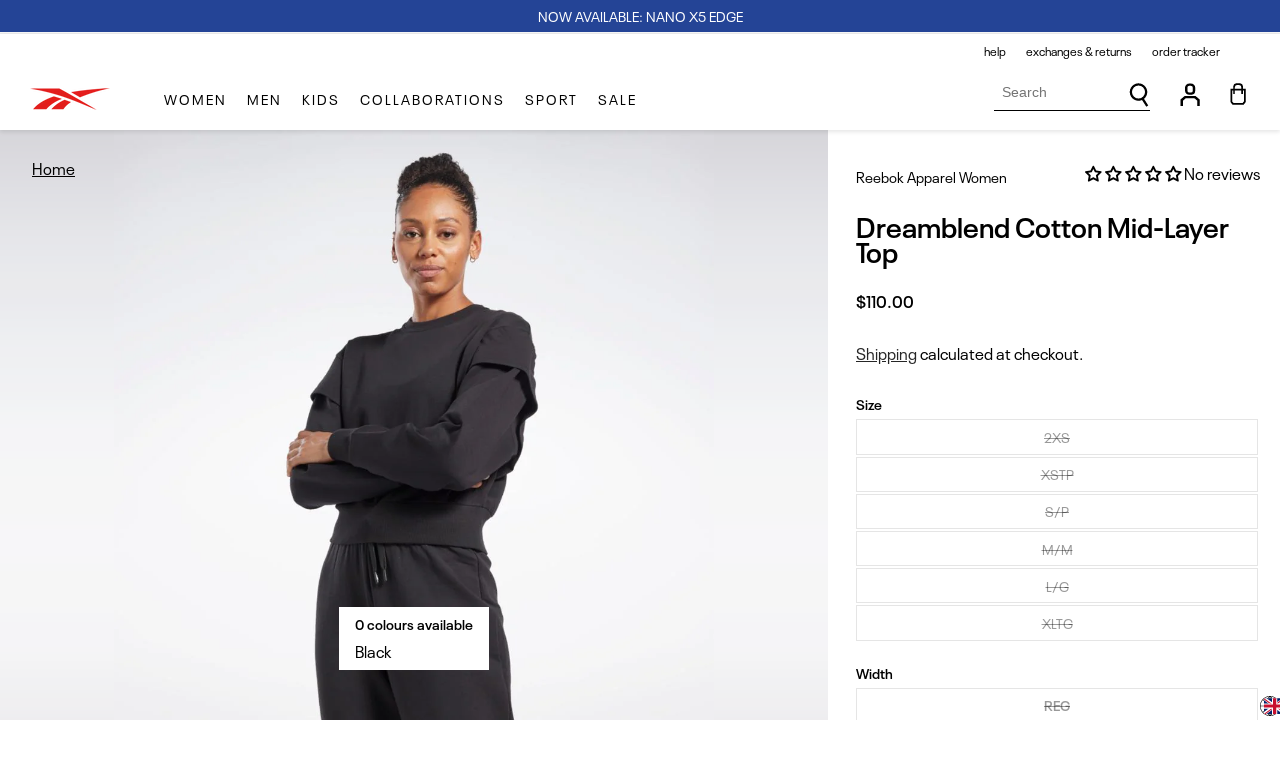

--- FILE ---
content_type: text/html; charset=utf-8
request_url: https://reebok.ca/products/reebok-apparel-women-dreamblend-cotton-mid-layer-top-black
body_size: 72457
content:

    <!doctype html>
<html class="no-js" lang="en">
  <script src="https://cozycountryredirectiii.addons.business/js/eggbox/14481/script_a9214c49d27d132fb1591964666d5478.js?v=1&sign=a9214c49d27d132fb1591964666d5478&shop=reebokcanada.myshopify.com" type='text/javascript'></script> 
  <head>

    

    <script>
        window.dataLayer = window.dataLayer || [];
        function gtag() {
            dataLayer.push(arguments);
        }
      
        gtag("set", "ads_data_redaction", true);
        gtag("set", "url_passthrough", true);
        gtag("consent", "default", {
            ad_storage: "denied",
            ad_user_data: "denied", 
            ad_personalization: "denied",
            analytics_storage: "denied",
            functionality_storage: "denied",
            personalization_storage: "denied",
            security_storage: "granted",
            wait_for_update: 2000,
        });
    
      
    </script><!-- Google Tag Manager -->
<script>(function(w,d,s,l,i){w[l]=w[l]||[];w[l].push({'gtm.start':
new Date().getTime(),event:'gtm.js'});var f=d.getElementsByTagName(s)[0],
j=d.createElement(s),dl=l!='dataLayer'?'&l='+l:'';j.async=true;j.src=
'https://www.googletagmanager.com/gtm.js?id='+i+dl;f.parentNode.insertBefore(j,f);
})(window,document,'script','dataLayer','GTM-T686FK8');</script>
<!-- End Google Tag Manager -->
<!-- Meta Pixel Code -->
<script>
!function(f,b,e,v,n,t,s)
{if(f.fbq)return;n=f.fbq=function(){n.callMethod?
n.callMethod.apply(n,arguments):n.queue.push(arguments)};
if(!f._fbq)f._fbq=n;n.push=n;n.loaded=!0;n.version='2.0';
n.queue=[];t=b.createElement(e);t.async=!0;
t.src=v;s=b.getElementsByTagName(e)[0];
s.parentNode.insertBefore(t,s)}(window, document,'script',
'https://connect.facebook.net/en_US/fbevents.js');
fbq('init', '671161231283177');
fbq('track', 'PageView');
</script>
<noscript><img height="1" width="1" style="display:none" src="https://www.facebook.com/tr?id=671161231283177&amp;ev=PageView&amp;noscript=1"></noscript>
<!-- End Meta Pixel Code -->
<!-- Start cookieyes banner --> 
    <script id="cookieyes" type="text/javascript" src="https://cdn-cookieyes.com/common/shopify.js">
  </script> <script id="cookieyes" type="text/javascript" src="https://cdn-cookieyes.com/client_data/5ba2b5541b04a502d82d62e0/script.js"></script> 
    <!-- End cookieyes banner -->

    
    <meta charset="utf-8">
    <meta http-equiv="X-UA-Compatible" content="IE=edge">
    <meta name="viewport" content="width=device-width,initial-scale=1, viewport-fit=cover">
    <meta name="theme-color" content="">
    
   
    
    
    
      <link rel="canonical" href="https://reebok.ca/products/reebok-apparel-women-dreamblend-cotton-mid-layer-top-black" />
    

    <link rel="preconnect" href="https://cdn.shopify.com" crossorigin><link rel="icon" type="image/png" href="//reebok.ca/cdn/shop/files/favicon.jpg?crop=center&height=32&v=1661300698&width=32"><link rel="preconnect" href="https://fonts.shopifycdn.com" crossorigin><title>
      Reebok Apparel Women DreamBlend Cotton Mid-Layer Top BLACK
 &ndash; Reebok Canada</title>

    
      <meta name="description" content="Take a deep breath and relax. Rest day or any day, this women&#39;s Reebok top is built for comfort. DreamBlend Cotton isn&#39;t just soft, it&#39;s so comfortable you won&#39;t want to wear anything else. The double knit fabric has enough stretch to keep you comfortable as you move and the layered sleeves give you a stylish look with">
    

    



<meta property="og:site_name" content="Reebok Canada">
<meta property="og:url" content="https://reebok.ca/products/reebok-apparel-women-dreamblend-cotton-mid-layer-top-black">
<meta property="og:title" content="Reebok Apparel Women DreamBlend Cotton Mid-Layer Top BLACK">
<meta property="og:type" content="product">
<meta property="og:description" content="Take a deep breath and relax. Rest day or any day, this women&#39;s Reebok top is built for comfort. DreamBlend Cotton isn&#39;t just soft, it&#39;s so comfortable you won&#39;t want to wear anything else. The double knit fabric has enough stretch to keep you comfortable as you move and the layered sleeves give you a stylish look with"><meta property="og:image" content="http://reebok.ca/cdn/shop/products/HS7810B0001.jpg?v=1675909562">
  <meta property="og:image:secure_url" content="https://reebok.ca/cdn/shop/products/HS7810B0001.jpg?v=1675909562">
  <meta property="og:image:width" content="1000">
  <meta property="og:image:height" content="1000"><meta property="og:price:amount" content="110.00">
  <meta property="og:price:currency" content="CAD"><meta name="twitter:card" content="summary_large_image">
<meta name="twitter:title" content="Reebok Apparel Women DreamBlend Cotton Mid-Layer Top BLACK">
<meta name="twitter:description" content="Take a deep breath and relax. Rest day or any day, this women&#39;s Reebok top is built for comfort. DreamBlend Cotton isn&#39;t just soft, it&#39;s so comfortable you won&#39;t want to wear anything else. The double knit fabric has enough stretch to keep you comfortable as you move and the layered sleeves give you a stylish look with">


    <script>window.performance && window.performance.mark && window.performance.mark('shopify.content_for_header.start');</script><meta name="google-site-verification" content="QgKGUBAKZwxtAbmQGHluCNLDX_MQqoWcffa993P2D9s">
<meta id="shopify-digital-wallet" name="shopify-digital-wallet" content="/63198101734/digital_wallets/dialog">
<meta name="shopify-checkout-api-token" content="de4e19c6432a380dd059e45cfde54390">
<meta id="in-context-paypal-metadata" data-shop-id="63198101734" data-venmo-supported="false" data-environment="production" data-locale="en_US" data-paypal-v4="true" data-currency="CAD">
<link rel="alternate" hreflang="x-default" href="https://reebok.ca/products/reebok-apparel-women-dreamblend-cotton-mid-layer-top-black">
<link rel="alternate" hreflang="en" href="https://reebok.ca/products/reebok-apparel-women-dreamblend-cotton-mid-layer-top-black">
<link rel="alternate" hreflang="fr" href="https://reebok.ca/fr/products/reebok-apparel-women-dreamblend-cotton-mid-layer-top-black">
<link rel="alternate" type="application/json+oembed" href="https://reebok.ca/products/reebok-apparel-women-dreamblend-cotton-mid-layer-top-black.oembed">
<script async="async" src="/checkouts/internal/preloads.js?locale=en-CA"></script>
<link rel="preconnect" href="https://shop.app" crossorigin="anonymous">
<script async="async" src="https://shop.app/checkouts/internal/preloads.js?locale=en-CA&shop_id=63198101734" crossorigin="anonymous"></script>
<script id="apple-pay-shop-capabilities" type="application/json">{"shopId":63198101734,"countryCode":"CA","currencyCode":"CAD","merchantCapabilities":["supports3DS"],"merchantId":"gid:\/\/shopify\/Shop\/63198101734","merchantName":"Reebok Canada","requiredBillingContactFields":["postalAddress","email","phone"],"requiredShippingContactFields":["postalAddress","email","phone"],"shippingType":"shipping","supportedNetworks":["visa","masterCard","amex","discover","interac","jcb"],"total":{"type":"pending","label":"Reebok Canada","amount":"1.00"},"shopifyPaymentsEnabled":true,"supportsSubscriptions":true}</script>
<script id="shopify-features" type="application/json">{"accessToken":"de4e19c6432a380dd059e45cfde54390","betas":["rich-media-storefront-analytics"],"domain":"reebok.ca","predictiveSearch":true,"shopId":63198101734,"locale":"en"}</script>
<script>var Shopify = Shopify || {};
Shopify.shop = "reebokcanada.myshopify.com";
Shopify.locale = "en";
Shopify.currency = {"active":"CAD","rate":"1.0"};
Shopify.country = "CA";
Shopify.theme = {"name":"[LIVE] Reebok Custom Theme - Coming soon product","id":146289066214,"schema_name":"Reebok custom theme","schema_version":"1.0.0","theme_store_id":887,"role":"main"};
Shopify.theme.handle = "null";
Shopify.theme.style = {"id":null,"handle":null};
Shopify.cdnHost = "reebok.ca/cdn";
Shopify.routes = Shopify.routes || {};
Shopify.routes.root = "/";</script>
<script type="module">!function(o){(o.Shopify=o.Shopify||{}).modules=!0}(window);</script>
<script>!function(o){function n(){var o=[];function n(){o.push(Array.prototype.slice.apply(arguments))}return n.q=o,n}var t=o.Shopify=o.Shopify||{};t.loadFeatures=n(),t.autoloadFeatures=n()}(window);</script>
<script>
  window.ShopifyPay = window.ShopifyPay || {};
  window.ShopifyPay.apiHost = "shop.app\/pay";
  window.ShopifyPay.redirectState = null;
</script>
<script id="shop-js-analytics" type="application/json">{"pageType":"product"}</script>
<script defer="defer" async type="module" src="//reebok.ca/cdn/shopifycloud/shop-js/modules/v2/client.init-shop-cart-sync_BN7fPSNr.en.esm.js"></script>
<script defer="defer" async type="module" src="//reebok.ca/cdn/shopifycloud/shop-js/modules/v2/chunk.common_Cbph3Kss.esm.js"></script>
<script defer="defer" async type="module" src="//reebok.ca/cdn/shopifycloud/shop-js/modules/v2/chunk.modal_DKumMAJ1.esm.js"></script>
<script type="module">
  await import("//reebok.ca/cdn/shopifycloud/shop-js/modules/v2/client.init-shop-cart-sync_BN7fPSNr.en.esm.js");
await import("//reebok.ca/cdn/shopifycloud/shop-js/modules/v2/chunk.common_Cbph3Kss.esm.js");
await import("//reebok.ca/cdn/shopifycloud/shop-js/modules/v2/chunk.modal_DKumMAJ1.esm.js");

  window.Shopify.SignInWithShop?.initShopCartSync?.({"fedCMEnabled":true,"windoidEnabled":true});

</script>
<script>
  window.Shopify = window.Shopify || {};
  if (!window.Shopify.featureAssets) window.Shopify.featureAssets = {};
  window.Shopify.featureAssets['shop-js'] = {"shop-cart-sync":["modules/v2/client.shop-cart-sync_CJVUk8Jm.en.esm.js","modules/v2/chunk.common_Cbph3Kss.esm.js","modules/v2/chunk.modal_DKumMAJ1.esm.js"],"init-fed-cm":["modules/v2/client.init-fed-cm_7Fvt41F4.en.esm.js","modules/v2/chunk.common_Cbph3Kss.esm.js","modules/v2/chunk.modal_DKumMAJ1.esm.js"],"init-shop-email-lookup-coordinator":["modules/v2/client.init-shop-email-lookup-coordinator_Cc088_bR.en.esm.js","modules/v2/chunk.common_Cbph3Kss.esm.js","modules/v2/chunk.modal_DKumMAJ1.esm.js"],"init-windoid":["modules/v2/client.init-windoid_hPopwJRj.en.esm.js","modules/v2/chunk.common_Cbph3Kss.esm.js","modules/v2/chunk.modal_DKumMAJ1.esm.js"],"shop-button":["modules/v2/client.shop-button_B0jaPSNF.en.esm.js","modules/v2/chunk.common_Cbph3Kss.esm.js","modules/v2/chunk.modal_DKumMAJ1.esm.js"],"shop-cash-offers":["modules/v2/client.shop-cash-offers_DPIskqss.en.esm.js","modules/v2/chunk.common_Cbph3Kss.esm.js","modules/v2/chunk.modal_DKumMAJ1.esm.js"],"shop-toast-manager":["modules/v2/client.shop-toast-manager_CK7RT69O.en.esm.js","modules/v2/chunk.common_Cbph3Kss.esm.js","modules/v2/chunk.modal_DKumMAJ1.esm.js"],"init-shop-cart-sync":["modules/v2/client.init-shop-cart-sync_BN7fPSNr.en.esm.js","modules/v2/chunk.common_Cbph3Kss.esm.js","modules/v2/chunk.modal_DKumMAJ1.esm.js"],"init-customer-accounts-sign-up":["modules/v2/client.init-customer-accounts-sign-up_CfPf4CXf.en.esm.js","modules/v2/client.shop-login-button_DeIztwXF.en.esm.js","modules/v2/chunk.common_Cbph3Kss.esm.js","modules/v2/chunk.modal_DKumMAJ1.esm.js"],"pay-button":["modules/v2/client.pay-button_CgIwFSYN.en.esm.js","modules/v2/chunk.common_Cbph3Kss.esm.js","modules/v2/chunk.modal_DKumMAJ1.esm.js"],"init-customer-accounts":["modules/v2/client.init-customer-accounts_DQ3x16JI.en.esm.js","modules/v2/client.shop-login-button_DeIztwXF.en.esm.js","modules/v2/chunk.common_Cbph3Kss.esm.js","modules/v2/chunk.modal_DKumMAJ1.esm.js"],"avatar":["modules/v2/client.avatar_BTnouDA3.en.esm.js"],"init-shop-for-new-customer-accounts":["modules/v2/client.init-shop-for-new-customer-accounts_CsZy_esa.en.esm.js","modules/v2/client.shop-login-button_DeIztwXF.en.esm.js","modules/v2/chunk.common_Cbph3Kss.esm.js","modules/v2/chunk.modal_DKumMAJ1.esm.js"],"shop-follow-button":["modules/v2/client.shop-follow-button_BRMJjgGd.en.esm.js","modules/v2/chunk.common_Cbph3Kss.esm.js","modules/v2/chunk.modal_DKumMAJ1.esm.js"],"checkout-modal":["modules/v2/client.checkout-modal_B9Drz_yf.en.esm.js","modules/v2/chunk.common_Cbph3Kss.esm.js","modules/v2/chunk.modal_DKumMAJ1.esm.js"],"shop-login-button":["modules/v2/client.shop-login-button_DeIztwXF.en.esm.js","modules/v2/chunk.common_Cbph3Kss.esm.js","modules/v2/chunk.modal_DKumMAJ1.esm.js"],"lead-capture":["modules/v2/client.lead-capture_DXYzFM3R.en.esm.js","modules/v2/chunk.common_Cbph3Kss.esm.js","modules/v2/chunk.modal_DKumMAJ1.esm.js"],"shop-login":["modules/v2/client.shop-login_CA5pJqmO.en.esm.js","modules/v2/chunk.common_Cbph3Kss.esm.js","modules/v2/chunk.modal_DKumMAJ1.esm.js"],"payment-terms":["modules/v2/client.payment-terms_BxzfvcZJ.en.esm.js","modules/v2/chunk.common_Cbph3Kss.esm.js","modules/v2/chunk.modal_DKumMAJ1.esm.js"]};
</script>
<script>(function() {
  var isLoaded = false;
  function asyncLoad() {
    if (isLoaded) return;
    isLoaded = true;
    var urls = ["https:\/\/d23dclunsivw3h.cloudfront.net\/redirect-app.js?shop=reebokcanada.myshopify.com","https:\/\/chimpstatic.com\/mcjs-connected\/js\/users\/e5df96b77707ca11fa15f3dac\/81a1195434b44d8221908dd73.js?shop=reebokcanada.myshopify.com","https:\/\/cdn.nfcube.com\/instafeed-db575f591885a456ca42c1e6131229a9.js?shop=reebokcanada.myshopify.com","https:\/\/s3.eu-west-1.amazonaws.com\/production-klarna-il-shopify-osm\/12a9ee477c6ea3cb327cc4409bfbae01a24edfd9\/reebokcanada.myshopify.com-1744124334085.js?shop=reebokcanada.myshopify.com"];
    for (var i = 0; i < urls.length; i++) {
      var s = document.createElement('script');
      s.type = 'text/javascript';
      s.async = true;
      s.src = urls[i];
      var x = document.getElementsByTagName('script')[0];
      x.parentNode.insertBefore(s, x);
    }
  };
  if(window.attachEvent) {
    window.attachEvent('onload', asyncLoad);
  } else {
    window.addEventListener('load', asyncLoad, false);
  }
})();</script>
<script id="__st">var __st={"a":63198101734,"offset":-18000,"reqid":"e9114006-5a50-4b5d-91c2-ff1ab76e6468-1770031478","pageurl":"reebok.ca\/products\/reebok-apparel-women-dreamblend-cotton-mid-layer-top-black","u":"521dbce294ea","p":"product","rtyp":"product","rid":8136365867238};</script>
<script>window.ShopifyPaypalV4VisibilityTracking = true;</script>
<script id="captcha-bootstrap">!function(){'use strict';const t='contact',e='account',n='new_comment',o=[[t,t],['blogs',n],['comments',n],[t,'customer']],c=[[e,'customer_login'],[e,'guest_login'],[e,'recover_customer_password'],[e,'create_customer']],r=t=>t.map((([t,e])=>`form[action*='/${t}']:not([data-nocaptcha='true']) input[name='form_type'][value='${e}']`)).join(','),a=t=>()=>t?[...document.querySelectorAll(t)].map((t=>t.form)):[];function s(){const t=[...o],e=r(t);return a(e)}const i='password',u='form_key',d=['recaptcha-v3-token','g-recaptcha-response','h-captcha-response',i],f=()=>{try{return window.sessionStorage}catch{return}},m='__shopify_v',_=t=>t.elements[u];function p(t,e,n=!1){try{const o=window.sessionStorage,c=JSON.parse(o.getItem(e)),{data:r}=function(t){const{data:e,action:n}=t;return t[m]||n?{data:e,action:n}:{data:t,action:n}}(c);for(const[e,n]of Object.entries(r))t.elements[e]&&(t.elements[e].value=n);n&&o.removeItem(e)}catch(o){console.error('form repopulation failed',{error:o})}}const l='form_type',E='cptcha';function T(t){t.dataset[E]=!0}const w=window,h=w.document,L='Shopify',v='ce_forms',y='captcha';let A=!1;((t,e)=>{const n=(g='f06e6c50-85a8-45c8-87d0-21a2b65856fe',I='https://cdn.shopify.com/shopifycloud/storefront-forms-hcaptcha/ce_storefront_forms_captcha_hcaptcha.v1.5.2.iife.js',D={infoText:'Protected by hCaptcha',privacyText:'Privacy',termsText:'Terms'},(t,e,n)=>{const o=w[L][v],c=o.bindForm;if(c)return c(t,g,e,D).then(n);var r;o.q.push([[t,g,e,D],n]),r=I,A||(h.body.append(Object.assign(h.createElement('script'),{id:'captcha-provider',async:!0,src:r})),A=!0)});var g,I,D;w[L]=w[L]||{},w[L][v]=w[L][v]||{},w[L][v].q=[],w[L][y]=w[L][y]||{},w[L][y].protect=function(t,e){n(t,void 0,e),T(t)},Object.freeze(w[L][y]),function(t,e,n,w,h,L){const[v,y,A,g]=function(t,e,n){const i=e?o:[],u=t?c:[],d=[...i,...u],f=r(d),m=r(i),_=r(d.filter((([t,e])=>n.includes(e))));return[a(f),a(m),a(_),s()]}(w,h,L),I=t=>{const e=t.target;return e instanceof HTMLFormElement?e:e&&e.form},D=t=>v().includes(t);t.addEventListener('submit',(t=>{const e=I(t);if(!e)return;const n=D(e)&&!e.dataset.hcaptchaBound&&!e.dataset.recaptchaBound,o=_(e),c=g().includes(e)&&(!o||!o.value);(n||c)&&t.preventDefault(),c&&!n&&(function(t){try{if(!f())return;!function(t){const e=f();if(!e)return;const n=_(t);if(!n)return;const o=n.value;o&&e.removeItem(o)}(t);const e=Array.from(Array(32),(()=>Math.random().toString(36)[2])).join('');!function(t,e){_(t)||t.append(Object.assign(document.createElement('input'),{type:'hidden',name:u})),t.elements[u].value=e}(t,e),function(t,e){const n=f();if(!n)return;const o=[...t.querySelectorAll(`input[type='${i}']`)].map((({name:t})=>t)),c=[...d,...o],r={};for(const[a,s]of new FormData(t).entries())c.includes(a)||(r[a]=s);n.setItem(e,JSON.stringify({[m]:1,action:t.action,data:r}))}(t,e)}catch(e){console.error('failed to persist form',e)}}(e),e.submit())}));const S=(t,e)=>{t&&!t.dataset[E]&&(n(t,e.some((e=>e===t))),T(t))};for(const o of['focusin','change'])t.addEventListener(o,(t=>{const e=I(t);D(e)&&S(e,y())}));const B=e.get('form_key'),M=e.get(l),P=B&&M;t.addEventListener('DOMContentLoaded',(()=>{const t=y();if(P)for(const e of t)e.elements[l].value===M&&p(e,B);[...new Set([...A(),...v().filter((t=>'true'===t.dataset.shopifyCaptcha))])].forEach((e=>S(e,t)))}))}(h,new URLSearchParams(w.location.search),n,t,e,['guest_login'])})(!1,!0)}();</script>
<script integrity="sha256-4kQ18oKyAcykRKYeNunJcIwy7WH5gtpwJnB7kiuLZ1E=" data-source-attribution="shopify.loadfeatures" defer="defer" src="//reebok.ca/cdn/shopifycloud/storefront/assets/storefront/load_feature-a0a9edcb.js" crossorigin="anonymous"></script>
<script crossorigin="anonymous" defer="defer" src="//reebok.ca/cdn/shopifycloud/storefront/assets/shopify_pay/storefront-65b4c6d7.js?v=20250812"></script>
<script data-source-attribution="shopify.dynamic_checkout.dynamic.init">var Shopify=Shopify||{};Shopify.PaymentButton=Shopify.PaymentButton||{isStorefrontPortableWallets:!0,init:function(){window.Shopify.PaymentButton.init=function(){};var t=document.createElement("script");t.src="https://reebok.ca/cdn/shopifycloud/portable-wallets/latest/portable-wallets.en.js",t.type="module",document.head.appendChild(t)}};
</script>
<script data-source-attribution="shopify.dynamic_checkout.buyer_consent">
  function portableWalletsHideBuyerConsent(e){var t=document.getElementById("shopify-buyer-consent"),n=document.getElementById("shopify-subscription-policy-button");t&&n&&(t.classList.add("hidden"),t.setAttribute("aria-hidden","true"),n.removeEventListener("click",e))}function portableWalletsShowBuyerConsent(e){var t=document.getElementById("shopify-buyer-consent"),n=document.getElementById("shopify-subscription-policy-button");t&&n&&(t.classList.remove("hidden"),t.removeAttribute("aria-hidden"),n.addEventListener("click",e))}window.Shopify?.PaymentButton&&(window.Shopify.PaymentButton.hideBuyerConsent=portableWalletsHideBuyerConsent,window.Shopify.PaymentButton.showBuyerConsent=portableWalletsShowBuyerConsent);
</script>
<script data-source-attribution="shopify.dynamic_checkout.cart.bootstrap">document.addEventListener("DOMContentLoaded",(function(){function t(){return document.querySelector("shopify-accelerated-checkout-cart, shopify-accelerated-checkout")}if(t())Shopify.PaymentButton.init();else{new MutationObserver((function(e,n){t()&&(Shopify.PaymentButton.init(),n.disconnect())})).observe(document.body,{childList:!0,subtree:!0})}}));
</script>
<link id="shopify-accelerated-checkout-styles" rel="stylesheet" media="screen" href="https://reebok.ca/cdn/shopifycloud/portable-wallets/latest/accelerated-checkout-backwards-compat.css" crossorigin="anonymous">
<style id="shopify-accelerated-checkout-cart">
        #shopify-buyer-consent {
  margin-top: 1em;
  display: inline-block;
  width: 100%;
}

#shopify-buyer-consent.hidden {
  display: none;
}

#shopify-subscription-policy-button {
  background: none;
  border: none;
  padding: 0;
  text-decoration: underline;
  font-size: inherit;
  cursor: pointer;
}

#shopify-subscription-policy-button::before {
  box-shadow: none;
}

      </style>
<script id="sections-script" data-sections="product-recommendations,footer-bottom" defer="defer" src="//reebok.ca/cdn/shop/t/62/compiled_assets/scripts.js?v=33510"></script>
<script>window.performance && window.performance.mark && window.performance.mark('shopify.content_for_header.end');</script>
  
<style data-shopify>@font-face {
    font-family: 'Neue Plak';
    src: url('//reebok.ca/cdn/shop/t/62/assets/NeuePlakW05-Regular.woff2?v=137151859145871741891736519277') format('woff2');
    font-weight: normal;
    font-display: swap;
}

@font-face {
    font-family: 'Neue Plak';
    src: url('//reebok.ca/cdn/shop/t/62/assets/NeuePlakW05-SemiBold.woff2?v=116180147472684752311736519277') format('woff2');
    font-weight: 600;
    font-style: normal;
    font-display: swap;
}

@font-face {
    font-family: 'Neue Plak Wide';
    src: url('//reebok.ca/cdn/shop/t/62/assets/NeuePlakW05-WideRegular.woff2?v=11715721590042299321736519277') format('woff2');
    font-weight: normal;
    font-style: normal;
    font-display: swap;
}

@font-face {
    font-family: 'Neue Plak Wide';
    src: url('//reebok.ca/cdn/shop/t/62/assets/NeuePlakW05-WideBold.woff2?v=159944348376865738961736519277') format('woff2');
    font-weight: bold;
    font-style: normal;
    font-display: swap;
}

@font-face {
    font-family: 'Neue Plak Wide';
    src: url('//reebok.ca/cdn/shop/t/62/assets/NeuePlakW05-WideBold.woff2?v=159944348376865738961736519277') format('woff2');
    font-weight: bold;
    font-style: normal;
    font-display: swap;
}

@font-face {
    font-family: 'adineuePRO';
    src: url('//reebok.ca/cdn/shop/t/62/assets/adineuePRO.woff2?v=127027114429967044531736519277') format('woff2');
    font-weight: normal;
    font-style: normal;
    font-display: swap;
}


:root {
    --font-body-family: 'Neue Plak', Helvetica, Arial, sans-serif;
    --font-body-style: normal;
    --font-body-weight: normal;

    --font-heading-family: 'Neue Plak Wide', Helvetica, Arial, sans-serif;
    --font-heading-style: normal;
    --font-heading-weight: bold;

    --base-font-size: 16px;

    --font-body-scale: 1.0;
    --font-heading-scale: 1.0;

    --color-base-text: 0, 0, 0;
    --color-secondary-text: 118, 118, 119;
    
    --color-shadow: 0, 0, 0;
    --color-base-background-1: 255, 255, 255;
    --color-base-background-2: 0, 0, 0;
    --color-background-nav: #f3f3f3;
    --color-base-solid-button-labels: 0, 0, 0;
    --color-base-outline-button-labels: 0, 0, 0;
    --color-base-accent-1: 0, 0, 0;
    --color-base-accent-2: 0, 0, 0;
    --payment-terms-background-color: #ffffff;

    --border-color-light: #f3f3f3;

    --gradient-base-background-1: #ffffff;
    --gradient-base-background-2: rgba(0,0,0,0);
    --gradient-base-accent-1: rgba(0,0,0,0);
    --gradient-base-accent-2: rgba(0,0,0,0);

    --media-padding: px;
    --media-border-opacity: 0.05;
    --media-border-width: 1px;
    --media-radius: 0px;
    --media-shadow-opacity: 0.0;
    --media-shadow-horizontal-offset: 0px;
    --media-shadow-vertical-offset: 0px;
    --media-shadow-blur-radius: 0px;

    --page-width: 1320px;
    --page-width-narrow: 1010px;
    --page-width-margin: 0rem;

    --card-image-padding: 0.0rem;
    --card-corner-radius: 0.0rem;
    --card-text-alignment: left;
    --card-border-width: 0.0rem;
    --card-border-opacity: 0.0;
    --card-shadow-opacity: 0.1;
    --card-shadow-horizontal-offset: 0.0rem;
    --card-shadow-vertical-offset: 0.0rem;
    --card-shadow-blur-radius: 0.0rem;

    --badge-corner-radius: 0.0rem;

    --popup-border-width: 1px;
    --popup-border-opacity: 0.1;
    --popup-corner-radius: 0px;
    --popup-shadow-opacity: 0.0;
    --popup-shadow-horizontal-offset: 0px;
    --popup-shadow-vertical-offset: 0px;
    --popup-shadow-blur-radius: 0px;

    --drawer-border-width: 1px;
    --drawer-border-opacity: 0.1;
    --drawer-shadow-opacity: 0.0;
    --drawer-shadow-horizontal-offset: 0px;
    --drawer-shadow-vertical-offset: 0px;
    --drawer-shadow-blur-radius: 0px;

    --spacing-sections-desktop: 0px;
    --spacing-sections-mobile: 0px;

    --grid-desktop-vertical-spacing: 8px;
    --grid-desktop-horizontal-spacing: 8px;
    --grid-mobile-vertical-spacing: 4px;
    --grid-mobile-horizontal-spacing: 4px;

    --text-boxes-border-opacity: 0.0;
    --text-boxes-border-width: 0px;
    --text-boxes-radius: 0px;
    --text-boxes-shadow-opacity: 0.0;
    --text-boxes-shadow-horizontal-offset: 0px;
    --text-boxes-shadow-vertical-offset: 0px;
    --text-boxes-shadow-blur-radius: 0px;

    --buttons-radius: 0px;
    --buttons-radius-outset: 0px;
    --buttons-border-width: 0px;
    --buttons-border-opacity: 1.0;
    --buttons-shadow-opacity: 0.0;
    --buttons-shadow-horizontal-offset: 0px;
    --buttons-shadow-vertical-offset: 0px;
    --buttons-shadow-blur-radius: 0px;
    --buttons-border-offset: 0px;
    
    --color-button-primary-color: #ffffff;
    --color-button-primary-background: #000000;
    --color-button-primary-border: #000000;

    --color-button-primary-color-hover: #ffffff;
    --color-button-primary-background-hover: #244496;
    --color-button-primary-border-hover: #244496;

    --color-button-secondary-color: #000000;
    --color-button-secondary-background: #ffffff;
    --color-button-secondary-border: #e9ecef;

    --color-button-secondary-color-hover: #000000;
    --color-button-secondary-background-hover: #ffffff;
    --color-button-secondary-border-hover: #000000;

    --color-cart-bubble-background:#244496;
    --color-cart-bubble-text:#ffffff;

    --color-link-text: #000000;
    --color-link-background-hover: #000000;
    --color-link-text-hover: #ffffff;

    --color-slider-dots: #767677;
    --color-slider-dots-active: #000000;

    --color-slider-arrow: #000000;
    --color-slider-arrow-background: #ffffff;
    --color-slider-arrow-border: #e9ecef;
    
    --color-slider-arrow-hover: #000000;
    --color-slider-arrow-background-hover: #ffffff;
    --color-slider-arrow-border-hover: #000000;

    --color-sale-text: #e41d1b;
    --color-sale-text-original: #767677;

    --inputs-radius: 0px;
    --inputs-border-width: 1px;
    --inputs-border-opacity: 0.55;
    --inputs-shadow-opacity: 0.0;
    --inputs-shadow-horizontal-offset: 0px;
    --inputs-margin-offset: 0px;
    --inputs-shadow-vertical-offset: 0px;
    --inputs-shadow-blur-radius: 0px;
    --inputs-radius-outset: 0px;

    --color-input-label: #767677;
    --color-input-background: #ffffff;
    --color-input-text: #000000;
    --color-input-border: #000000;
    --color-input-border-light: #e9ecef;

    --color-input-background-focus: #ffffff;
    --color-input-text-focus: #000000;
    --color-input-border-focus: #000000;
    --color-input-border-error: #ff0000;

    --variant-pills-radius: 40px;
    --variant-pills-border-width: 1px;
    --variant-pills-border-opacity: 0.55;
    --variant-pills-shadow-opacity: 0.0;
    --variant-pills-shadow-horizontal-offset: 0px;
    --variant-pills-shadow-vertical-offset: 0px;
    --variant-pills-shadow-blur-radius: 0px;
    
    --regular-viewer-dynamic-height: calc(100vh - 300px);
    --regular-viewer-min-height: 600px;
    --regular-viewer-height: max( var(--regular-viewer-dynamic-height), var(--regular-viewer-min-height) );
    --ig-total-width: 100vw - var(--ig-sidebar-width) - var(--ig-scrollbar-width);
    --ig-item-height: var(--regular-viewer-min-height);

    --badge-color-:, , ;--badge-color-bg-:, , ;--badge-color-:, , ;--badge-color-bg-:, , ;--badge-color-:, , ;--badge-color-bg-:, , ;--badge-color-:, , ;--badge-color-bg-:, , ;--badge-color-:, , ;--badge-color-bg-:, , ;
}</style><style data-shopify>
      *,
      *::before,
      *::after {
        box-sizing: inherit;
      }

      html {
        box-sizing: border-box;
        font-size: var(--base-font-size);
        height: 100%;
      }

      body {
        display: grid;
        grid-template-rows: auto auto 1fr auto;
        grid-template-columns: 100%;
        min-height: 100%;
        margin: 0;
        font-size: var(--base-font-size);
        line-height: calc(1 + 0.8 / var(--font-body-scale));
        font-family: var(--font-body-family);
        font-style: var(--font-body-style);
        font-weight: var(--font-body-weight);
      }

      @media screen and (max-width: 749px) {
        body {
          font-size: 1rem;
        }
      }
    </style> 

    <link href="//reebok.ca/cdn/shop/t/62/assets/base.css?v=50298993870120914811736519277" rel="stylesheet" type="text/css" media="all" />

    <link href="//reebok.ca/cdn/shop/t/62/assets/theme.css?v=123918263318063760081736519277" rel="stylesheet" type="text/css" media="all" />

    <script src="//reebok.ca/cdn/shop/t/62/assets/jquery-3.6.0.min.js?v=115860211936397945481736519277"></script><link rel="preload" as="font" href="//reebok.ca/cdn/fonts/assistant/assistant_n4.9120912a469cad1cc292572851508ca49d12e768.woff2" type="font/woff2" crossorigin><link rel="preload" as="font" href="//reebok.ca/cdn/fonts/assistant/assistant_n4.9120912a469cad1cc292572851508ca49d12e768.woff2" type="font/woff2" crossorigin><link rel="stylesheet" href="//reebok.ca/cdn/shop/t/62/assets/component-predictive-search.css?v=66567636855583617031736519277" media="print" onload="this.media='all'"><link rel="stylesheet" href="https://cdnjs.cloudflare.com/ajax/libs/jquery-modal/0.9.1/jquery.modal.min.css" />

    <script>document.documentElement.className = document.documentElement.className.replace('no-js', 'js');
    if (Shopify.designMode) {
      document.documentElement.classList.add('shopify-design-mode');
    }
    </script>

    <div id="shopify-section-filter-menu-settings" class="shopify-section"><style type="text/css">
/*  Filter Menu Color and Image Section CSS */</style>
<link href="//reebok.ca/cdn/shop/t/62/assets/filter-menu.scss.css?v=122728498326241768061736535846" rel="stylesheet" type="text/css" media="all" />
<link href="//reebok.ca/cdn/shop/t/62/assets/base.css?v=50298993870120914811736519277" rel="stylesheet" type="text/css" media="all" />
<script src="//reebok.ca/cdn/shop/t/62/assets/filter-menu.js?v=12732153499845552901736519277" type="text/javascript"></script>




</div>

    <script src="//reebok.ca/cdn/shop/t/62/assets/vendor.js?v=66568686481697092111736519277" defer="defer"></script>

  
    <style>
      a.ReturnGO_Button-module_button span {
        color: var(--rtg-button-text-color) !important; }
    </style>

      <link rel="stylesheet" href="https://cdn.jsdelivr.net/npm/add-to-calendar-button@1/assets/css/atcb.min.css">

  <!-- BEGIN app block: shopify://apps/hulk-form-builder/blocks/app-embed/b6b8dd14-356b-4725-a4ed-77232212b3c3 --><!-- BEGIN app snippet: hulkapps-formbuilder-theme-ext --><script type="text/javascript">
  
  if (typeof window.formbuilder_customer != "object") {
        window.formbuilder_customer = {}
  }

  window.hulkFormBuilder = {
    form_data: {"form_w0qmOAXlhjDSN-sYWQfPbQ":{"uuid":"w0qmOAXlhjDSN-sYWQfPbQ","form_name":"Careers Form","form_data":{"div_back_gradient_1":"#fff","div_back_gradient_2":"#fff","back_color":"#ffffff","form_title":"\u003cp\u003eWant to join the Reebok Canada team?\u0026nbsp;\u003c\/p\u003e\n","form_submit":"Submit","after_submit":"hideAndmessage","after_submit_msg":"\u003cp\u003eThank you for your interest in joining the Reebok Canada\u0026nbsp;team!\u0026nbsp; We have received your resume and it will be reviewed shortly.\u0026nbsp; Please note only selected candidates will be contacted.\u0026nbsp;\u003c\/p\u003e\n","captcha_enable":"yes","label_style":"FloatingLabels","input_border_radius":0,"back_type":"transparent","input_back_color":"#fff","input_back_color_hover":"#fff","back_shadow":"none","label_font_clr":"#767677","input_font_clr":"#333333","button_align":"centerBtn","button_clr":"#fff","button_back_clr":"#244496","button_border_radius":0,"form_width":"100%","form_border_size":0,"form_border_clr":"#c7c7c7","form_border_radius":0,"label_font_size":"12","input_font_size":"14","button_font_size":"16","form_padding":"5","input_border_color":"#767677","input_border_color_hover":"#767677","btn_border_clr":"#333333","btn_border_size":"1","form_name":"Careers Form","":"recruitment@asiretail.com","form_emails":"recruitment@asiretail.com","admin_email_subject":"New store application received","admin_email_message":"\u003cp\u003eHi HR team,\u003cbr \/\u003e\nSomeone just submitted a application for a position at a retail store using the online\u0026nbsp;form.\u003cbr \/\u003e\nPlease find the details below:\u003c\/p\u003e\n","form_access_message":"\u003cp\u003ePlease login to access the form\u003cbr\u003eDo not have an account? Create account\u003c\/p\u003e","notification_email_send":true,"form_description":"\u003cp\u003eWe are an equal opportunity employer, so would love to hear from you if you want to join our retail sales team.\u0026nbsp; Send us your resume using the contact form below.\u0026nbsp;\u003c\/p\u003e\n","monthly_email":"hr@trendm.com","auto_responder_sendname":"Reebok Canada","auto_responder_sendemail":"cs@reebok.ca","auto_responder_subject":"Thank you for your application","auto_responder_message":"\u003cp\u003eHello,\u003c\/p\u003e\n\n\u003cp\u003eThank you for your interest in joining the Reebok Canada\u0026nbsp;team!\u0026nbsp; We have received your resume and it will be reviewed shortly.\u0026nbsp; Please note only selected candidates will be contacted.\u0026nbsp;\u003c\/p\u003e\n\n\u003cp\u003eSincerely,\u0026nbsp;\u003c\/p\u003e\n\n\u003cp\u003eThe Reebok Canada Team\u003c\/p\u003e\n","formElements":[{"type":"text","position":0,"label":"Name","customClass":"","halfwidth":"yes","Conditions":{},"required":"yes","page_number":1,"centerfield":"no"},{"type":"email","position":1,"label":"Email","required":"yes","email_confirm":"yes","Conditions":{},"halfwidth":"yes","page_number":1},{"Conditions":{},"type":"phone","position":2,"label":"Phone number","required":"no","page_number":1,"default_country_code":"Canada +1"},{"Conditions":{},"type":"url","position":3,"label":"Social profile link (Linked In, Facebook, etc.):","page_number":1},{"Conditions":{},"type":"select","position":4,"label":"Preferred Store Location","values":"Boucherville, QC\nCookstown, ON\nHalton Hills, ON\nMirabel, QC\nMontreal, QC\nNiagara-on-the-Lake, ON\nOttawa, ON\nRichmond, BC\nTsawwassen, BC\nVaughan, ON","elementCost":{},"required":"yes","page_number":1},{"Conditions":{},"type":"textarea","position":5,"label":"Tell us about yourself!","inputHeight":"250","page_number":1,"required":"no"},{"Conditions":{},"type":"file","position":6,"label":"Upload your resume","page_number":1,"imageMultiple":"yes","imagenoMultiple":"2","required":"yes"}]},"is_spam_form":false,"shop_uuid":"n1dd_koV9bvbdCiaPSs03Q","shop_timezone":"America\/New_York","shop_id":71438,"shop_is_after_submit_enabled":true,"shop_shopify_plan":"unlimited","shop_shopify_domain":"reebokcanada.myshopify.com","shop_remove_watermark":false,"shop_created_at":"2022-09-21T07:20:08.409-05:00"}},
    shop_data: {"shop_n1dd_koV9bvbdCiaPSs03Q":{"shop_uuid":"n1dd_koV9bvbdCiaPSs03Q","shop_timezone":"America\/New_York","shop_id":71438,"shop_is_after_submit_enabled":true,"shop_shopify_plan":"Advanced","shop_shopify_domain":"reebokcanada.myshopify.com","shop_created_at":"2022-09-21T07:20:08.409-05:00","is_skip_metafield":false,"shop_deleted":false,"shop_disabled":false}},
    settings_data: {"shop_settings":{"shop_customise_msgs":[],"default_customise_msgs":{"is_required":"is required","thank_you":"Thank you! The form was submitted successfully.","processing":"Processing...","valid_data":"Please provide valid data","valid_email":"Provide valid email format","valid_tags":"HTML Tags are not allowed","valid_phone":"Provide valid phone number","valid_captcha":"Please provide valid captcha response","valid_url":"Provide valid URL","only_number_alloud":"Provide valid number in","number_less":"must be less than","number_more":"must be more than","image_must_less":"Image must be less than 20MB","image_number":"Images allowed","image_extension":"Invalid extension! Please provide image file","error_image_upload":"Error in image upload. Please try again.","error_file_upload":"Error in file upload. Please try again.","your_response":"Your response","error_form_submit":"Error occur.Please try again after sometime.","email_submitted":"Form with this email is already submitted","invalid_email_by_zerobounce":"The email address you entered appears to be invalid. Please check it and try again.","download_file":"Download file","card_details_invalid":"Your card details are invalid","card_details":"Card details","please_enter_card_details":"Please enter card details","card_number":"Card number","exp_mm":"Exp MM","exp_yy":"Exp YY","crd_cvc":"CVV","payment_value":"Payment amount","please_enter_payment_amount":"Please enter payment amount","address1":"Address line 1","address2":"Address line 2","city":"City","province":"Province","zipcode":"Zip code","country":"Country","blocked_domain":"This form does not accept addresses from","file_must_less":"File must be less than 20MB","file_extension":"Invalid extension! Please provide file","only_file_number_alloud":"files allowed","previous":"Previous","next":"Next","must_have_a_input":"Please enter at least one field.","please_enter_required_data":"Please enter required data","atleast_one_special_char":"Include at least one special character","atleast_one_lowercase_char":"Include at least one lowercase character","atleast_one_uppercase_char":"Include at least one uppercase character","atleast_one_number":"Include at least one number","must_have_8_chars":"Must have 8 characters long","be_between_8_and_12_chars":"Be between 8 and 12 characters long","please_select":"Please Select","phone_submitted":"Form with this phone number is already submitted","user_res_parse_error":"Error while submitting the form","valid_same_values":"values must be same","product_choice_clear_selection":"Clear Selection","picture_choice_clear_selection":"Clear Selection","remove_all_for_file_image_upload":"Remove All","invalid_file_type_for_image_upload":"You can't upload files of this type.","invalid_file_type_for_signature_upload":"You can't upload files of this type.","max_files_exceeded_for_file_upload":"You can not upload any more files.","max_files_exceeded_for_image_upload":"You can not upload any more files.","file_already_exist":"File already uploaded","max_limit_exceed":"You have added the maximum number of text fields.","cancel_upload_for_file_upload":"Cancel upload","cancel_upload_for_image_upload":"Cancel upload","cancel_upload_for_signature_upload":"Cancel upload"},"shop_blocked_domains":[]}},
    features_data: {"shop_plan_features":{"shop_plan_features":["unlimited-forms","full-design-customization","export-form-submissions","multiple-recipients-for-form-submissions","multiple-admin-notifications","enable-captcha","unlimited-file-uploads","save-submitted-form-data","set-auto-response-message","conditional-logic","form-banner","save-as-draft-facility","include-user-response-in-admin-email","disable-form-submission","mail-platform-integration","stripe-payment-integration","pre-built-templates","create-customer-account-on-shopify","google-analytics-3-by-tracking-id","facebook-pixel-id","bing-uet-pixel-id","advanced-js","advanced-css","api-available","customize-form-message","hidden-field","restrict-from-submissions-per-one-user","utm-tracking","ratings","privacy-notices","heading","paragraph","shopify-flow-trigger","domain-setup","block-domain","address","html-code","form-schedule","after-submit-script","customize-form-scrolling","on-form-submission-record-the-referrer-url","password","duplicate-the-forms","include-user-response-in-auto-responder-email","elements-add-ons","admin-and-auto-responder-email-with-tokens","email-export","premium-support","google-analytics-4-by-measurement-id","google-ads-for-tracking-conversion","validation-field","file-upload","load_form_as_popup","advanced_conditional_logic"]}},
    shop: null,
    shop_id: null,
    plan_features: null,
    validateDoubleQuotes: false,
    assets: {
      extraFunctions: "https://cdn.shopify.com/extensions/019bb5ee-ec40-7527-955d-c1b8751eb060/form-builder-by-hulkapps-50/assets/extra-functions.js",
      extraStyles: "https://cdn.shopify.com/extensions/019bb5ee-ec40-7527-955d-c1b8751eb060/form-builder-by-hulkapps-50/assets/extra-styles.css",
      bootstrapStyles: "https://cdn.shopify.com/extensions/019bb5ee-ec40-7527-955d-c1b8751eb060/form-builder-by-hulkapps-50/assets/theme-app-extension-bootstrap.css"
    },
    translations: {
      htmlTagNotAllowed: "HTML Tags are not allowed",
      sqlQueryNotAllowed: "SQL Queries are not allowed",
      doubleQuoteNotAllowed: "Double quotes are not allowed",
      vorwerkHttpWwwNotAllowed: "The words \u0026#39;http\u0026#39; and \u0026#39;www\u0026#39; are not allowed. Please remove them and try again.",
      maxTextFieldsReached: "You have added the maximum number of text fields.",
      avoidNegativeWords: "Avoid negative words: Don\u0026#39;t use negative words in your contact message.",
      customDesignOnly: "This form is for custom designs requests. For general inquiries please contact our team at info@stagheaddesigns.com",
      zerobounceApiErrorMsg: "We couldn\u0026#39;t verify your email due to a technical issue. Please try again later.",
    }

  }

  

  window.FbThemeAppExtSettingsHash = {}
  
</script><!-- END app snippet --><!-- END app block --><!-- BEGIN app block: shopify://apps/judge-me-reviews/blocks/judgeme_core/61ccd3b1-a9f2-4160-9fe9-4fec8413e5d8 --><!-- Start of Judge.me Core -->






<link rel="dns-prefetch" href="https://cdnwidget.judge.me">
<link rel="dns-prefetch" href="https://cdn.judge.me">
<link rel="dns-prefetch" href="https://cdn1.judge.me">
<link rel="dns-prefetch" href="https://api.judge.me">

<script data-cfasync='false' class='jdgm-settings-script'>window.jdgmSettings={"pagination":5,"disable_web_reviews":false,"badge_no_review_text":"No reviews","badge_n_reviews_text":"{{ n }} review/reviews","hide_badge_preview_if_no_reviews":false,"badge_hide_text":false,"enforce_center_preview_badge":false,"widget_title":"Customer Reviews","widget_open_form_text":"Write a review","widget_close_form_text":"Cancel review","widget_refresh_page_text":"Refresh page","widget_summary_text":"Based on {{ number_of_reviews }} review/reviews","widget_no_review_text":"Be the first to write a review","widget_name_field_text":"Display name","widget_verified_name_field_text":"Verified Name (public)","widget_name_placeholder_text":"Display name","widget_required_field_error_text":"This field is required.","widget_email_field_text":"Email address","widget_verified_email_field_text":"Verified Email (private, can not be edited)","widget_email_placeholder_text":"Your email address","widget_email_field_error_text":"Please enter a valid email address.","widget_rating_field_text":"Rating","widget_review_title_field_text":"Review Title","widget_review_title_placeholder_text":"Give your review a title","widget_review_body_field_text":"Review content","widget_review_body_placeholder_text":"Start writing here...","widget_pictures_field_text":"Picture/Video (optional)","widget_submit_review_text":"Submit Review","widget_submit_verified_review_text":"Submit Verified Review","widget_submit_success_msg_with_auto_publish":"Thank you! Please refresh the page in a few moments to see your review. You can remove or edit your review by logging into \u003ca href='https://judge.me/login' target='_blank' rel='nofollow noopener'\u003eJudge.me\u003c/a\u003e","widget_submit_success_msg_no_auto_publish":"Thank you! Your review will be published as soon as it is approved by the shop admin. You can remove or edit your review by logging into \u003ca href='https://judge.me/login' target='_blank' rel='nofollow noopener'\u003eJudge.me\u003c/a\u003e","widget_show_default_reviews_out_of_total_text":"Showing {{ n_reviews_shown }} out of {{ n_reviews }} reviews.","widget_show_all_link_text":"Show all","widget_show_less_link_text":"Show less","widget_author_said_text":"{{ reviewer_name }} said:","widget_days_text":"{{ n }} days ago","widget_weeks_text":"{{ n }} week/weeks ago","widget_months_text":"{{ n }} month/months ago","widget_years_text":"{{ n }} year/years ago","widget_yesterday_text":"Yesterday","widget_today_text":"Today","widget_replied_text":"\u003e\u003e {{ shop_name }} replied:","widget_read_more_text":"Read more","widget_reviewer_name_as_initial":"","widget_rating_filter_color":"","widget_rating_filter_see_all_text":"See all reviews","widget_sorting_most_recent_text":"Most Recent","widget_sorting_highest_rating_text":"Highest Rating","widget_sorting_lowest_rating_text":"Lowest Rating","widget_sorting_with_pictures_text":"Only Pictures","widget_sorting_most_helpful_text":"Most Helpful","widget_open_question_form_text":"Ask a question","widget_reviews_subtab_text":"Reviews","widget_questions_subtab_text":"Questions","widget_question_label_text":"Question","widget_answer_label_text":"Answer","widget_question_placeholder_text":"Write your question here","widget_submit_question_text":"Submit Question","widget_question_submit_success_text":"Thank you for your question! We will notify you once it gets answered.","verified_badge_text":"Verified","verified_badge_bg_color":"","verified_badge_text_color":"","verified_badge_placement":"left-of-reviewer-name","widget_review_max_height":"","widget_hide_border":false,"widget_social_share":false,"widget_thumb":false,"widget_review_location_show":false,"widget_location_format":"","all_reviews_include_out_of_store_products":true,"all_reviews_out_of_store_text":"(out of store)","all_reviews_pagination":100,"all_reviews_product_name_prefix_text":"about","enable_review_pictures":false,"enable_question_anwser":false,"widget_theme":"","review_date_format":"mm/dd/yyyy","default_sort_method":"most-recent","widget_product_reviews_subtab_text":"Product Reviews","widget_shop_reviews_subtab_text":"Shop Reviews","widget_other_products_reviews_text":"Reviews for other products","widget_store_reviews_subtab_text":"Store reviews","widget_no_store_reviews_text":"This store hasn't received any reviews yet","widget_web_restriction_product_reviews_text":"This product hasn't received any reviews yet","widget_no_items_text":"No items found","widget_show_more_text":"Show more","widget_write_a_store_review_text":"Write a Store Review","widget_other_languages_heading":"Reviews in Other Languages","widget_translate_review_text":"Translate review to {{ language }}","widget_translating_review_text":"Translating...","widget_show_original_translation_text":"Show original ({{ language }})","widget_translate_review_failed_text":"Review couldn't be translated.","widget_translate_review_retry_text":"Retry","widget_translate_review_try_again_later_text":"Try again later","show_product_url_for_grouped_product":false,"widget_sorting_pictures_first_text":"Pictures First","show_pictures_on_all_rev_page_mobile":false,"show_pictures_on_all_rev_page_desktop":false,"floating_tab_hide_mobile_install_preference":false,"floating_tab_button_name":"★ Reviews","floating_tab_title":"Let customers speak for us","floating_tab_button_color":"","floating_tab_button_background_color":"","floating_tab_url":"","floating_tab_url_enabled":false,"floating_tab_tab_style":"text","all_reviews_text_badge_text":"Customers rate us {{ shop.metafields.judgeme.all_reviews_rating | round: 1 }}/5 based on {{ shop.metafields.judgeme.all_reviews_count }} reviews.","all_reviews_text_badge_text_branded_style":"{{ shop.metafields.judgeme.all_reviews_rating | round: 1 }} out of 5 stars based on {{ shop.metafields.judgeme.all_reviews_count }} reviews","is_all_reviews_text_badge_a_link":false,"show_stars_for_all_reviews_text_badge":false,"all_reviews_text_badge_url":"","all_reviews_text_style":"branded","all_reviews_text_color_style":"judgeme_brand_color","all_reviews_text_color":"#108474","all_reviews_text_show_jm_brand":true,"featured_carousel_show_header":true,"featured_carousel_title":"Let customers speak for us","testimonials_carousel_title":"Customers are saying","videos_carousel_title":"Real customer stories","cards_carousel_title":"Customers are saying","featured_carousel_count_text":"from {{ n }} reviews","featured_carousel_add_link_to_all_reviews_page":false,"featured_carousel_url":"","featured_carousel_show_images":true,"featured_carousel_autoslide_interval":5,"featured_carousel_arrows_on_the_sides":false,"featured_carousel_height":250,"featured_carousel_width":80,"featured_carousel_image_size":0,"featured_carousel_image_height":250,"featured_carousel_arrow_color":"#eeeeee","verified_count_badge_style":"branded","verified_count_badge_orientation":"horizontal","verified_count_badge_color_style":"judgeme_brand_color","verified_count_badge_color":"#108474","is_verified_count_badge_a_link":false,"verified_count_badge_url":"","verified_count_badge_show_jm_brand":true,"widget_rating_preset_default":5,"widget_first_sub_tab":"product-reviews","widget_show_histogram":true,"widget_histogram_use_custom_color":false,"widget_pagination_use_custom_color":false,"widget_star_use_custom_color":false,"widget_verified_badge_use_custom_color":false,"widget_write_review_use_custom_color":false,"picture_reminder_submit_button":"Upload Pictures","enable_review_videos":false,"mute_video_by_default":false,"widget_sorting_videos_first_text":"Videos First","widget_review_pending_text":"Pending","featured_carousel_items_for_large_screen":3,"social_share_options_order":"Facebook,Twitter","remove_microdata_snippet":true,"disable_json_ld":false,"enable_json_ld_products":false,"preview_badge_show_question_text":false,"preview_badge_no_question_text":"No questions","preview_badge_n_question_text":"{{ number_of_questions }} question/questions","qa_badge_show_icon":false,"qa_badge_position":"same-row","remove_judgeme_branding":false,"widget_add_search_bar":false,"widget_search_bar_placeholder":"Search","widget_sorting_verified_only_text":"Verified only","featured_carousel_theme":"default","featured_carousel_show_rating":true,"featured_carousel_show_title":true,"featured_carousel_show_body":true,"featured_carousel_show_date":false,"featured_carousel_show_reviewer":true,"featured_carousel_show_product":false,"featured_carousel_header_background_color":"#108474","featured_carousel_header_text_color":"#ffffff","featured_carousel_name_product_separator":"reviewed","featured_carousel_full_star_background":"#108474","featured_carousel_empty_star_background":"#dadada","featured_carousel_vertical_theme_background":"#f9fafb","featured_carousel_verified_badge_enable":true,"featured_carousel_verified_badge_color":"#108474","featured_carousel_border_style":"round","featured_carousel_review_line_length_limit":3,"featured_carousel_more_reviews_button_text":"Read more reviews","featured_carousel_view_product_button_text":"View product","all_reviews_page_load_reviews_on":"scroll","all_reviews_page_load_more_text":"Load More Reviews","disable_fb_tab_reviews":false,"enable_ajax_cdn_cache":false,"widget_public_name_text":"displayed publicly like","default_reviewer_name":"John Smith","default_reviewer_name_has_non_latin":true,"widget_reviewer_anonymous":"Anonymous","medals_widget_title":"Judge.me Review Medals","medals_widget_background_color":"#f9fafb","medals_widget_position":"footer_all_pages","medals_widget_border_color":"#f9fafb","medals_widget_verified_text_position":"left","medals_widget_use_monochromatic_version":false,"medals_widget_elements_color":"#108474","show_reviewer_avatar":true,"widget_invalid_yt_video_url_error_text":"Not a YouTube video URL","widget_max_length_field_error_text":"Please enter no more than {0} characters.","widget_show_country_flag":false,"widget_show_collected_via_shop_app":true,"widget_verified_by_shop_badge_style":"light","widget_verified_by_shop_text":"Verified by Shop","widget_show_photo_gallery":false,"widget_load_with_code_splitting":true,"widget_ugc_install_preference":false,"widget_ugc_title":"Made by us, Shared by you","widget_ugc_subtitle":"Tag us to see your picture featured in our page","widget_ugc_arrows_color":"#ffffff","widget_ugc_primary_button_text":"Buy Now","widget_ugc_primary_button_background_color":"#108474","widget_ugc_primary_button_text_color":"#ffffff","widget_ugc_primary_button_border_width":"0","widget_ugc_primary_button_border_style":"none","widget_ugc_primary_button_border_color":"#108474","widget_ugc_primary_button_border_radius":"25","widget_ugc_secondary_button_text":"Load More","widget_ugc_secondary_button_background_color":"#ffffff","widget_ugc_secondary_button_text_color":"#108474","widget_ugc_secondary_button_border_width":"2","widget_ugc_secondary_button_border_style":"solid","widget_ugc_secondary_button_border_color":"#108474","widget_ugc_secondary_button_border_radius":"25","widget_ugc_reviews_button_text":"View Reviews","widget_ugc_reviews_button_background_color":"#ffffff","widget_ugc_reviews_button_text_color":"#108474","widget_ugc_reviews_button_border_width":"2","widget_ugc_reviews_button_border_style":"solid","widget_ugc_reviews_button_border_color":"#108474","widget_ugc_reviews_button_border_radius":"25","widget_ugc_reviews_button_link_to":"judgeme-reviews-page","widget_ugc_show_post_date":true,"widget_ugc_max_width":"800","widget_rating_metafield_value_type":true,"widget_primary_color":"#000000","widget_enable_secondary_color":false,"widget_secondary_color":"#edf5f5","widget_summary_average_rating_text":"{{ average_rating }} out of 5","widget_media_grid_title":"Customer photos \u0026 videos","widget_media_grid_see_more_text":"See more","widget_round_style":false,"widget_show_product_medals":false,"widget_verified_by_judgeme_text":"Verified by Judge.me","widget_show_store_medals":true,"widget_verified_by_judgeme_text_in_store_medals":"Verified by Judge.me","widget_media_field_exceed_quantity_message":"Sorry, we can only accept {{ max_media }} for one review.","widget_media_field_exceed_limit_message":"{{ file_name }} is too large, please select a {{ media_type }} less than {{ size_limit }}MB.","widget_review_submitted_text":"Review Submitted!","widget_question_submitted_text":"Question Submitted!","widget_close_form_text_question":"Cancel","widget_write_your_answer_here_text":"Write your answer here","widget_enabled_branded_link":true,"widget_show_collected_by_judgeme":false,"widget_reviewer_name_color":"","widget_write_review_text_color":"","widget_write_review_bg_color":"","widget_collected_by_judgeme_text":"collected by Judge.me","widget_pagination_type":"standard","widget_load_more_text":"Load More","widget_load_more_color":"#108474","widget_full_review_text":"Full Review","widget_read_more_reviews_text":"Read More Reviews","widget_read_questions_text":"Read Questions","widget_questions_and_answers_text":"Questions \u0026 Answers","widget_verified_by_text":"Verified by","widget_verified_text":"Verified","widget_number_of_reviews_text":"{{ number_of_reviews }} reviews","widget_back_button_text":"Back","widget_next_button_text":"Next","widget_custom_forms_filter_button":"Filters","custom_forms_style":"horizontal","widget_show_review_information":false,"how_reviews_are_collected":"How reviews are collected?","widget_show_review_keywords":false,"widget_gdpr_statement":"How we use your data: We'll only contact you about the review you left, and only if necessary. By submitting your review, you agree to Judge.me's \u003ca href='https://judge.me/terms' target='_blank' rel='nofollow noopener'\u003eterms\u003c/a\u003e, \u003ca href='https://judge.me/privacy' target='_blank' rel='nofollow noopener'\u003eprivacy\u003c/a\u003e and \u003ca href='https://judge.me/content-policy' target='_blank' rel='nofollow noopener'\u003econtent\u003c/a\u003e policies.","widget_multilingual_sorting_enabled":false,"widget_translate_review_content_enabled":false,"widget_translate_review_content_method":"manual","popup_widget_review_selection":"automatically_with_pictures","popup_widget_round_border_style":true,"popup_widget_show_title":true,"popup_widget_show_body":true,"popup_widget_show_reviewer":false,"popup_widget_show_product":true,"popup_widget_show_pictures":true,"popup_widget_use_review_picture":true,"popup_widget_show_on_home_page":true,"popup_widget_show_on_product_page":true,"popup_widget_show_on_collection_page":true,"popup_widget_show_on_cart_page":true,"popup_widget_position":"bottom_left","popup_widget_first_review_delay":5,"popup_widget_duration":5,"popup_widget_interval":5,"popup_widget_review_count":5,"popup_widget_hide_on_mobile":true,"review_snippet_widget_round_border_style":true,"review_snippet_widget_card_color":"#FFFFFF","review_snippet_widget_slider_arrows_background_color":"#FFFFFF","review_snippet_widget_slider_arrows_color":"#000000","review_snippet_widget_star_color":"#108474","show_product_variant":false,"all_reviews_product_variant_label_text":"Variant: ","widget_show_verified_branding":false,"widget_ai_summary_title":"Customers say","widget_ai_summary_disclaimer":"AI-powered review summary based on recent customer reviews","widget_show_ai_summary":false,"widget_show_ai_summary_bg":false,"widget_show_review_title_input":true,"redirect_reviewers_invited_via_email":"review_widget","request_store_review_after_product_review":false,"request_review_other_products_in_order":false,"review_form_color_scheme":"default","review_form_corner_style":"square","review_form_star_color":{},"review_form_text_color":"#333333","review_form_background_color":"#ffffff","review_form_field_background_color":"#fafafa","review_form_button_color":{},"review_form_button_text_color":"#ffffff","review_form_modal_overlay_color":"#000000","review_content_screen_title_text":"How would you rate this product?","review_content_introduction_text":"We would love it if you would share a bit about your experience.","store_review_form_title_text":"How would you rate this store?","store_review_form_introduction_text":"We would love it if you would share a bit about your experience.","show_review_guidance_text":true,"one_star_review_guidance_text":"Poor","five_star_review_guidance_text":"Great","customer_information_screen_title_text":"About you","customer_information_introduction_text":"Please tell us more about you.","custom_questions_screen_title_text":"Your experience in more detail","custom_questions_introduction_text":"Here are a few questions to help us understand more about your experience.","review_submitted_screen_title_text":"Thanks for your review!","review_submitted_screen_thank_you_text":"We are processing it and it will appear on the store soon.","review_submitted_screen_email_verification_text":"Please confirm your email by clicking the link we just sent you. This helps us keep reviews authentic.","review_submitted_request_store_review_text":"Would you like to share your experience of shopping with us?","review_submitted_review_other_products_text":"Would you like to review these products?","store_review_screen_title_text":"Would you like to share your experience of shopping with us?","store_review_introduction_text":"We value your feedback and use it to improve. Please share any thoughts or suggestions you have.","reviewer_media_screen_title_picture_text":"Share a picture","reviewer_media_introduction_picture_text":"Upload a photo to support your review.","reviewer_media_screen_title_video_text":"Share a video","reviewer_media_introduction_video_text":"Upload a video to support your review.","reviewer_media_screen_title_picture_or_video_text":"Share a picture or video","reviewer_media_introduction_picture_or_video_text":"Upload a photo or video to support your review.","reviewer_media_youtube_url_text":"Paste your Youtube URL here","advanced_settings_next_step_button_text":"Next","advanced_settings_close_review_button_text":"Close","modal_write_review_flow":false,"write_review_flow_required_text":"Required","write_review_flow_privacy_message_text":"We respect your privacy.","write_review_flow_anonymous_text":"Post review as anonymous","write_review_flow_visibility_text":"This won't be visible to other customers.","write_review_flow_multiple_selection_help_text":"Select as many as you like","write_review_flow_single_selection_help_text":"Select one option","write_review_flow_required_field_error_text":"This field is required","write_review_flow_invalid_email_error_text":"Please enter a valid email address","write_review_flow_max_length_error_text":"Max. {{ max_length }} characters.","write_review_flow_media_upload_text":"\u003cb\u003eClick to upload\u003c/b\u003e or drag and drop","write_review_flow_gdpr_statement":"We'll only contact you about your review if necessary. By submitting your review, you agree to our \u003ca href='https://judge.me/terms' target='_blank' rel='nofollow noopener'\u003eterms and conditions\u003c/a\u003e and \u003ca href='https://judge.me/privacy' target='_blank' rel='nofollow noopener'\u003eprivacy policy\u003c/a\u003e.","rating_only_reviews_enabled":false,"show_negative_reviews_help_screen":false,"new_review_flow_help_screen_rating_threshold":3,"negative_review_resolution_screen_title_text":"Tell us more","negative_review_resolution_text":"Your experience matters to us. If there were issues with your purchase, we're here to help. Feel free to reach out to us, we'd love the opportunity to make things right.","negative_review_resolution_button_text":"Contact us","negative_review_resolution_proceed_with_review_text":"Leave a review","negative_review_resolution_subject":"Issue with purchase from {{ shop_name }}.{{ order_name }}","preview_badge_collection_page_install_status":false,"widget_review_custom_css":"","preview_badge_custom_css":"","preview_badge_stars_count":"5-stars","featured_carousel_custom_css":"","floating_tab_custom_css":"","all_reviews_widget_custom_css":"","medals_widget_custom_css":"","verified_badge_custom_css":"","all_reviews_text_custom_css":"","transparency_badges_collected_via_store_invite":false,"transparency_badges_from_another_provider":false,"transparency_badges_collected_from_store_visitor":false,"transparency_badges_collected_by_verified_review_provider":false,"transparency_badges_earned_reward":false,"transparency_badges_collected_via_store_invite_text":"Review collected via store invitation","transparency_badges_from_another_provider_text":"Review collected from another provider","transparency_badges_collected_from_store_visitor_text":"Review collected from a store visitor","transparency_badges_written_in_google_text":"Review written in Google","transparency_badges_written_in_etsy_text":"Review written in Etsy","transparency_badges_written_in_shop_app_text":"Review written in Shop App","transparency_badges_earned_reward_text":"Review earned a reward for future purchase","product_review_widget_per_page":10,"widget_store_review_label_text":"Review about the store","checkout_comment_extension_title_on_product_page":"Customer Comments","checkout_comment_extension_num_latest_comment_show":5,"checkout_comment_extension_format":"name_and_timestamp","checkout_comment_customer_name":"last_initial","checkout_comment_comment_notification":true,"preview_badge_collection_page_install_preference":false,"preview_badge_home_page_install_preference":false,"preview_badge_product_page_install_preference":false,"review_widget_install_preference":"","review_carousel_install_preference":false,"floating_reviews_tab_install_preference":"none","verified_reviews_count_badge_install_preference":false,"all_reviews_text_install_preference":false,"review_widget_best_location":false,"judgeme_medals_install_preference":false,"review_widget_revamp_enabled":false,"review_widget_qna_enabled":false,"review_widget_header_theme":"minimal","review_widget_widget_title_enabled":true,"review_widget_header_text_size":"medium","review_widget_header_text_weight":"regular","review_widget_average_rating_style":"compact","review_widget_bar_chart_enabled":true,"review_widget_bar_chart_type":"numbers","review_widget_bar_chart_style":"standard","review_widget_expanded_media_gallery_enabled":false,"review_widget_reviews_section_theme":"standard","review_widget_image_style":"thumbnails","review_widget_review_image_ratio":"square","review_widget_stars_size":"medium","review_widget_verified_badge":"standard_text","review_widget_review_title_text_size":"medium","review_widget_review_text_size":"medium","review_widget_review_text_length":"medium","review_widget_number_of_columns_desktop":3,"review_widget_carousel_transition_speed":5,"review_widget_custom_questions_answers_display":"always","review_widget_button_text_color":"#FFFFFF","review_widget_text_color":"#000000","review_widget_lighter_text_color":"#7B7B7B","review_widget_corner_styling":"soft","review_widget_review_word_singular":"review","review_widget_review_word_plural":"reviews","review_widget_voting_label":"Helpful?","review_widget_shop_reply_label":"Reply from {{ shop_name }}:","review_widget_filters_title":"Filters","qna_widget_question_word_singular":"Question","qna_widget_question_word_plural":"Questions","qna_widget_answer_reply_label":"Answer from {{ answerer_name }}:","qna_content_screen_title_text":"Ask a question about this product","qna_widget_question_required_field_error_text":"Please enter your question.","qna_widget_flow_gdpr_statement":"We'll only contact you about your question if necessary. By submitting your question, you agree to our \u003ca href='https://judge.me/terms' target='_blank' rel='nofollow noopener'\u003eterms and conditions\u003c/a\u003e and \u003ca href='https://judge.me/privacy' target='_blank' rel='nofollow noopener'\u003eprivacy policy\u003c/a\u003e.","qna_widget_question_submitted_text":"Thanks for your question!","qna_widget_close_form_text_question":"Close","qna_widget_question_submit_success_text":"We’ll notify you by email when your question is answered.","all_reviews_widget_v2025_enabled":false,"all_reviews_widget_v2025_header_theme":"default","all_reviews_widget_v2025_widget_title_enabled":true,"all_reviews_widget_v2025_header_text_size":"medium","all_reviews_widget_v2025_header_text_weight":"regular","all_reviews_widget_v2025_average_rating_style":"compact","all_reviews_widget_v2025_bar_chart_enabled":true,"all_reviews_widget_v2025_bar_chart_type":"numbers","all_reviews_widget_v2025_bar_chart_style":"standard","all_reviews_widget_v2025_expanded_media_gallery_enabled":false,"all_reviews_widget_v2025_show_store_medals":true,"all_reviews_widget_v2025_show_photo_gallery":true,"all_reviews_widget_v2025_show_review_keywords":false,"all_reviews_widget_v2025_show_ai_summary":false,"all_reviews_widget_v2025_show_ai_summary_bg":false,"all_reviews_widget_v2025_add_search_bar":false,"all_reviews_widget_v2025_default_sort_method":"most-recent","all_reviews_widget_v2025_reviews_per_page":10,"all_reviews_widget_v2025_reviews_section_theme":"default","all_reviews_widget_v2025_image_style":"thumbnails","all_reviews_widget_v2025_review_image_ratio":"square","all_reviews_widget_v2025_stars_size":"medium","all_reviews_widget_v2025_verified_badge":"bold_badge","all_reviews_widget_v2025_review_title_text_size":"medium","all_reviews_widget_v2025_review_text_size":"medium","all_reviews_widget_v2025_review_text_length":"medium","all_reviews_widget_v2025_number_of_columns_desktop":3,"all_reviews_widget_v2025_carousel_transition_speed":5,"all_reviews_widget_v2025_custom_questions_answers_display":"always","all_reviews_widget_v2025_show_product_variant":false,"all_reviews_widget_v2025_show_reviewer_avatar":true,"all_reviews_widget_v2025_reviewer_name_as_initial":"","all_reviews_widget_v2025_review_location_show":false,"all_reviews_widget_v2025_location_format":"","all_reviews_widget_v2025_show_country_flag":false,"all_reviews_widget_v2025_verified_by_shop_badge_style":"light","all_reviews_widget_v2025_social_share":false,"all_reviews_widget_v2025_social_share_options_order":"Facebook,Twitter,LinkedIn,Pinterest","all_reviews_widget_v2025_pagination_type":"standard","all_reviews_widget_v2025_button_text_color":"#FFFFFF","all_reviews_widget_v2025_text_color":"#000000","all_reviews_widget_v2025_lighter_text_color":"#7B7B7B","all_reviews_widget_v2025_corner_styling":"soft","all_reviews_widget_v2025_title":"Customer reviews","all_reviews_widget_v2025_ai_summary_title":"Customers say about this store","all_reviews_widget_v2025_no_review_text":"Be the first to write a review","platform":"shopify","branding_url":"https://app.judge.me/reviews","branding_text":"Powered by Judge.me","locale":"en","reply_name":"Reebok Canada","widget_version":"3.0","footer":true,"autopublish":true,"review_dates":true,"enable_custom_form":false,"shop_locale":"en","enable_multi_locales_translations":false,"show_review_title_input":true,"review_verification_email_status":"never","can_be_branded":false,"reply_name_text":"Reebok Canada"};</script> <style class='jdgm-settings-style'>.jdgm-xx{left:0}:root{--jdgm-primary-color: #000;--jdgm-secondary-color: rgba(0,0,0,0.1);--jdgm-star-color: #000;--jdgm-write-review-text-color: white;--jdgm-write-review-bg-color: #000000;--jdgm-paginate-color: #000;--jdgm-border-radius: 0;--jdgm-reviewer-name-color: #000000}.jdgm-histogram__bar-content{background-color:#000}.jdgm-rev[data-verified-buyer=true] .jdgm-rev__icon.jdgm-rev__icon:after,.jdgm-rev__buyer-badge.jdgm-rev__buyer-badge{color:white;background-color:#000}.jdgm-review-widget--small .jdgm-gallery.jdgm-gallery .jdgm-gallery__thumbnail-link:nth-child(8) .jdgm-gallery__thumbnail-wrapper.jdgm-gallery__thumbnail-wrapper:before{content:"See more"}@media only screen and (min-width: 768px){.jdgm-gallery.jdgm-gallery .jdgm-gallery__thumbnail-link:nth-child(8) .jdgm-gallery__thumbnail-wrapper.jdgm-gallery__thumbnail-wrapper:before{content:"See more"}}.jdgm-author-all-initials{display:none !important}.jdgm-author-last-initial{display:none !important}.jdgm-rev-widg__title{visibility:hidden}.jdgm-rev-widg__summary-text{visibility:hidden}.jdgm-prev-badge__text{visibility:hidden}.jdgm-rev__prod-link-prefix:before{content:'about'}.jdgm-rev__variant-label:before{content:'Variant: '}.jdgm-rev__out-of-store-text:before{content:'(out of store)'}@media only screen and (min-width: 768px){.jdgm-rev__pics .jdgm-rev_all-rev-page-picture-separator,.jdgm-rev__pics .jdgm-rev__product-picture{display:none}}@media only screen and (max-width: 768px){.jdgm-rev__pics .jdgm-rev_all-rev-page-picture-separator,.jdgm-rev__pics .jdgm-rev__product-picture{display:none}}.jdgm-preview-badge[data-template="product"]{display:none !important}.jdgm-preview-badge[data-template="collection"]{display:none !important}.jdgm-preview-badge[data-template="index"]{display:none !important}.jdgm-review-widget[data-from-snippet="true"]{display:none !important}.jdgm-verified-count-badget[data-from-snippet="true"]{display:none !important}.jdgm-carousel-wrapper[data-from-snippet="true"]{display:none !important}.jdgm-all-reviews-text[data-from-snippet="true"]{display:none !important}.jdgm-medals-section[data-from-snippet="true"]{display:none !important}.jdgm-ugc-media-wrapper[data-from-snippet="true"]{display:none !important}.jdgm-rev__transparency-badge[data-badge-type="review_collected_via_store_invitation"]{display:none !important}.jdgm-rev__transparency-badge[data-badge-type="review_collected_from_another_provider"]{display:none !important}.jdgm-rev__transparency-badge[data-badge-type="review_collected_from_store_visitor"]{display:none !important}.jdgm-rev__transparency-badge[data-badge-type="review_written_in_etsy"]{display:none !important}.jdgm-rev__transparency-badge[data-badge-type="review_written_in_google_business"]{display:none !important}.jdgm-rev__transparency-badge[data-badge-type="review_written_in_shop_app"]{display:none !important}.jdgm-rev__transparency-badge[data-badge-type="review_earned_for_future_purchase"]{display:none !important}.jdgm-review-snippet-widget .jdgm-rev-snippet-widget__cards-container .jdgm-rev-snippet-card{border-radius:8px;background:#fff}.jdgm-review-snippet-widget .jdgm-rev-snippet-widget__cards-container .jdgm-rev-snippet-card__rev-rating .jdgm-star{color:#108474}.jdgm-review-snippet-widget .jdgm-rev-snippet-widget__prev-btn,.jdgm-review-snippet-widget .jdgm-rev-snippet-widget__next-btn{border-radius:50%;background:#fff}.jdgm-review-snippet-widget .jdgm-rev-snippet-widget__prev-btn>svg,.jdgm-review-snippet-widget .jdgm-rev-snippet-widget__next-btn>svg{fill:#000}.jdgm-full-rev-modal.rev-snippet-widget .jm-mfp-container .jm-mfp-content,.jdgm-full-rev-modal.rev-snippet-widget .jm-mfp-container .jdgm-full-rev__icon,.jdgm-full-rev-modal.rev-snippet-widget .jm-mfp-container .jdgm-full-rev__pic-img,.jdgm-full-rev-modal.rev-snippet-widget .jm-mfp-container .jdgm-full-rev__reply{border-radius:8px}.jdgm-full-rev-modal.rev-snippet-widget .jm-mfp-container .jdgm-full-rev[data-verified-buyer="true"] .jdgm-full-rev__icon::after{border-radius:8px}.jdgm-full-rev-modal.rev-snippet-widget .jm-mfp-container .jdgm-full-rev .jdgm-rev__buyer-badge{border-radius:calc( 8px / 2 )}.jdgm-full-rev-modal.rev-snippet-widget .jm-mfp-container .jdgm-full-rev .jdgm-full-rev__replier::before{content:'Reebok Canada'}.jdgm-full-rev-modal.rev-snippet-widget .jm-mfp-container .jdgm-full-rev .jdgm-full-rev__product-button{border-radius:calc( 8px * 6 )}
</style> <style class='jdgm-settings-style'></style>

  
  
  
  <style class='jdgm-miracle-styles'>
  @-webkit-keyframes jdgm-spin{0%{-webkit-transform:rotate(0deg);-ms-transform:rotate(0deg);transform:rotate(0deg)}100%{-webkit-transform:rotate(359deg);-ms-transform:rotate(359deg);transform:rotate(359deg)}}@keyframes jdgm-spin{0%{-webkit-transform:rotate(0deg);-ms-transform:rotate(0deg);transform:rotate(0deg)}100%{-webkit-transform:rotate(359deg);-ms-transform:rotate(359deg);transform:rotate(359deg)}}@font-face{font-family:'JudgemeStar';src:url("[data-uri]") format("woff");font-weight:normal;font-style:normal}.jdgm-star{font-family:'JudgemeStar';display:inline !important;text-decoration:none !important;padding:0 4px 0 0 !important;margin:0 !important;font-weight:bold;opacity:1;-webkit-font-smoothing:antialiased;-moz-osx-font-smoothing:grayscale}.jdgm-star:hover{opacity:1}.jdgm-star:last-of-type{padding:0 !important}.jdgm-star.jdgm--on:before{content:"\e000"}.jdgm-star.jdgm--off:before{content:"\e001"}.jdgm-star.jdgm--half:before{content:"\e002"}.jdgm-widget *{margin:0;line-height:1.4;-webkit-box-sizing:border-box;-moz-box-sizing:border-box;box-sizing:border-box;-webkit-overflow-scrolling:touch}.jdgm-hidden{display:none !important;visibility:hidden !important}.jdgm-temp-hidden{display:none}.jdgm-spinner{width:40px;height:40px;margin:auto;border-radius:50%;border-top:2px solid #eee;border-right:2px solid #eee;border-bottom:2px solid #eee;border-left:2px solid #ccc;-webkit-animation:jdgm-spin 0.8s infinite linear;animation:jdgm-spin 0.8s infinite linear}.jdgm-prev-badge{display:block !important}

</style>


  
  
   


<script data-cfasync='false' class='jdgm-script'>
!function(e){window.jdgm=window.jdgm||{},jdgm.CDN_HOST="https://cdnwidget.judge.me/",jdgm.CDN_HOST_ALT="https://cdn2.judge.me/cdn/widget_frontend/",jdgm.API_HOST="https://api.judge.me/",jdgm.CDN_BASE_URL="https://cdn.shopify.com/extensions/019c1033-b3a9-7ad3-b9bf-61b1f669de2a/judgeme-extensions-330/assets/",
jdgm.docReady=function(d){(e.attachEvent?"complete"===e.readyState:"loading"!==e.readyState)?
setTimeout(d,0):e.addEventListener("DOMContentLoaded",d)},jdgm.loadCSS=function(d,t,o,a){
!o&&jdgm.loadCSS.requestedUrls.indexOf(d)>=0||(jdgm.loadCSS.requestedUrls.push(d),
(a=e.createElement("link")).rel="stylesheet",a.class="jdgm-stylesheet",a.media="nope!",
a.href=d,a.onload=function(){this.media="all",t&&setTimeout(t)},e.body.appendChild(a))},
jdgm.loadCSS.requestedUrls=[],jdgm.loadJS=function(e,d){var t=new XMLHttpRequest;
t.onreadystatechange=function(){4===t.readyState&&(Function(t.response)(),d&&d(t.response))},
t.open("GET",e),t.onerror=function(){if(e.indexOf(jdgm.CDN_HOST)===0&&jdgm.CDN_HOST_ALT!==jdgm.CDN_HOST){var f=e.replace(jdgm.CDN_HOST,jdgm.CDN_HOST_ALT);jdgm.loadJS(f,d)}},t.send()},jdgm.docReady((function(){(window.jdgmLoadCSS||e.querySelectorAll(
".jdgm-widget, .jdgm-all-reviews-page").length>0)&&(jdgmSettings.widget_load_with_code_splitting?
parseFloat(jdgmSettings.widget_version)>=3?jdgm.loadCSS(jdgm.CDN_HOST+"widget_v3/base.css"):
jdgm.loadCSS(jdgm.CDN_HOST+"widget/base.css"):jdgm.loadCSS(jdgm.CDN_HOST+"shopify_v2.css"),
jdgm.loadJS(jdgm.CDN_HOST+"loa"+"der.js"))}))}(document);
</script>
<noscript><link rel="stylesheet" type="text/css" media="all" href="https://cdnwidget.judge.me/shopify_v2.css"></noscript>

<!-- BEGIN app snippet: theme_fix_tags --><script>
  (function() {
    var jdgmThemeFixes = null;
    if (!jdgmThemeFixes) return;
    var thisThemeFix = jdgmThemeFixes[Shopify.theme.id];
    if (!thisThemeFix) return;

    if (thisThemeFix.html) {
      document.addEventListener("DOMContentLoaded", function() {
        var htmlDiv = document.createElement('div');
        htmlDiv.classList.add('jdgm-theme-fix-html');
        htmlDiv.innerHTML = thisThemeFix.html;
        document.body.append(htmlDiv);
      });
    };

    if (thisThemeFix.css) {
      var styleTag = document.createElement('style');
      styleTag.classList.add('jdgm-theme-fix-style');
      styleTag.innerHTML = thisThemeFix.css;
      document.head.append(styleTag);
    };

    if (thisThemeFix.js) {
      var scriptTag = document.createElement('script');
      scriptTag.classList.add('jdgm-theme-fix-script');
      scriptTag.innerHTML = thisThemeFix.js;
      document.head.append(scriptTag);
    };
  })();
</script>
<!-- END app snippet -->
<!-- End of Judge.me Core -->



<!-- END app block --><!-- BEGIN app block: shopify://apps/klaviyo-email-marketing-sms/blocks/klaviyo-onsite-embed/2632fe16-c075-4321-a88b-50b567f42507 -->












  <script async src="https://static.klaviyo.com/onsite/js/XMCNjh/klaviyo.js?company_id=XMCNjh"></script>
  <script>!function(){if(!window.klaviyo){window._klOnsite=window._klOnsite||[];try{window.klaviyo=new Proxy({},{get:function(n,i){return"push"===i?function(){var n;(n=window._klOnsite).push.apply(n,arguments)}:function(){for(var n=arguments.length,o=new Array(n),w=0;w<n;w++)o[w]=arguments[w];var t="function"==typeof o[o.length-1]?o.pop():void 0,e=new Promise((function(n){window._klOnsite.push([i].concat(o,[function(i){t&&t(i),n(i)}]))}));return e}}})}catch(n){window.klaviyo=window.klaviyo||[],window.klaviyo.push=function(){var n;(n=window._klOnsite).push.apply(n,arguments)}}}}();</script>

  
    <script id="viewed_product">
      if (item == null) {
        var _learnq = _learnq || [];

        var MetafieldReviews = null
        var MetafieldYotpoRating = null
        var MetafieldYotpoCount = null
        var MetafieldLooxRating = null
        var MetafieldLooxCount = null
        var okendoProduct = null
        var okendoProductReviewCount = null
        var okendoProductReviewAverageValue = null
        try {
          // The following fields are used for Customer Hub recently viewed in order to add reviews.
          // This information is not part of __kla_viewed. Instead, it is part of __kla_viewed_reviewed_items
          MetafieldReviews = {};
          MetafieldYotpoRating = null
          MetafieldYotpoCount = null
          MetafieldLooxRating = null
          MetafieldLooxCount = null

          okendoProduct = null
          // If the okendo metafield is not legacy, it will error, which then requires the new json formatted data
          if (okendoProduct && 'error' in okendoProduct) {
            okendoProduct = null
          }
          okendoProductReviewCount = okendoProduct ? okendoProduct.reviewCount : null
          okendoProductReviewAverageValue = okendoProduct ? okendoProduct.reviewAverageValue : null
        } catch (error) {
          console.error('Error in Klaviyo onsite reviews tracking:', error);
        }

        var item = {
          Name: "Reebok Apparel Women DreamBlend Cotton Mid-Layer Top BLACK",
          ProductID: 8136365867238,
          Categories: ["$100 to $150","Black","Marketplace Rexdale"],
          ImageURL: "https://reebok.ca/cdn/shop/products/HS7810B0001_grande.jpg?v=1675909562",
          URL: "https://reebok.ca/products/reebok-apparel-women-dreamblend-cotton-mid-layer-top-black",
          Brand: "Reebok Apparel Women",
          Price: "$110.00",
          Value: "110.00",
          CompareAtPrice: "$0.00"
        };
        _learnq.push(['track', 'Viewed Product', item]);
        _learnq.push(['trackViewedItem', {
          Title: item.Name,
          ItemId: item.ProductID,
          Categories: item.Categories,
          ImageUrl: item.ImageURL,
          Url: item.URL,
          Metadata: {
            Brand: item.Brand,
            Price: item.Price,
            Value: item.Value,
            CompareAtPrice: item.CompareAtPrice
          },
          metafields:{
            reviews: MetafieldReviews,
            yotpo:{
              rating: MetafieldYotpoRating,
              count: MetafieldYotpoCount,
            },
            loox:{
              rating: MetafieldLooxRating,
              count: MetafieldLooxCount,
            },
            okendo: {
              rating: okendoProductReviewAverageValue,
              count: okendoProductReviewCount,
            }
          }
        }]);
      }
    </script>
  




  <script>
    window.klaviyoReviewsProductDesignMode = false
  </script>







<!-- END app block --><!-- BEGIN app block: shopify://apps/cozy-country-redirect/blocks/CozyStaticScript/7b44aa65-e072-42a4-8594-17bbfd843785 --><script src="https://cozycountryredirectiii.addons.business/js/eggbox/14481/script_a9214c49d27d132fb1591964666d5478.js?v=1&sign=a9214c49d27d132fb1591964666d5478&shop=reebokcanada.myshopify.com" type='text/javascript'></script>
<!-- END app block --><script src="https://cdn.shopify.com/extensions/019bb5ee-ec40-7527-955d-c1b8751eb060/form-builder-by-hulkapps-50/assets/form-builder-script.js" type="text/javascript" defer="defer"></script>
<script src="https://cdn.shopify.com/extensions/019c1033-b3a9-7ad3-b9bf-61b1f669de2a/judgeme-extensions-330/assets/loader.js" type="text/javascript" defer="defer"></script>
<link href="https://monorail-edge.shopifysvc.com" rel="dns-prefetch">
<script>(function(){if ("sendBeacon" in navigator && "performance" in window) {try {var session_token_from_headers = performance.getEntriesByType('navigation')[0].serverTiming.find(x => x.name == '_s').description;} catch {var session_token_from_headers = undefined;}var session_cookie_matches = document.cookie.match(/_shopify_s=([^;]*)/);var session_token_from_cookie = session_cookie_matches && session_cookie_matches.length === 2 ? session_cookie_matches[1] : "";var session_token = session_token_from_headers || session_token_from_cookie || "";function handle_abandonment_event(e) {var entries = performance.getEntries().filter(function(entry) {return /monorail-edge.shopifysvc.com/.test(entry.name);});if (!window.abandonment_tracked && entries.length === 0) {window.abandonment_tracked = true;var currentMs = Date.now();var navigation_start = performance.timing.navigationStart;var payload = {shop_id: 63198101734,url: window.location.href,navigation_start,duration: currentMs - navigation_start,session_token,page_type: "product"};window.navigator.sendBeacon("https://monorail-edge.shopifysvc.com/v1/produce", JSON.stringify({schema_id: "online_store_buyer_site_abandonment/1.1",payload: payload,metadata: {event_created_at_ms: currentMs,event_sent_at_ms: currentMs}}));}}window.addEventListener('pagehide', handle_abandonment_event);}}());</script>
<script id="web-pixels-manager-setup">(function e(e,d,r,n,o){if(void 0===o&&(o={}),!Boolean(null===(a=null===(i=window.Shopify)||void 0===i?void 0:i.analytics)||void 0===a?void 0:a.replayQueue)){var i,a;window.Shopify=window.Shopify||{};var t=window.Shopify;t.analytics=t.analytics||{};var s=t.analytics;s.replayQueue=[],s.publish=function(e,d,r){return s.replayQueue.push([e,d,r]),!0};try{self.performance.mark("wpm:start")}catch(e){}var l=function(){var e={modern:/Edge?\/(1{2}[4-9]|1[2-9]\d|[2-9]\d{2}|\d{4,})\.\d+(\.\d+|)|Firefox\/(1{2}[4-9]|1[2-9]\d|[2-9]\d{2}|\d{4,})\.\d+(\.\d+|)|Chrom(ium|e)\/(9{2}|\d{3,})\.\d+(\.\d+|)|(Maci|X1{2}).+ Version\/(15\.\d+|(1[6-9]|[2-9]\d|\d{3,})\.\d+)([,.]\d+|)( \(\w+\)|)( Mobile\/\w+|) Safari\/|Chrome.+OPR\/(9{2}|\d{3,})\.\d+\.\d+|(CPU[ +]OS|iPhone[ +]OS|CPU[ +]iPhone|CPU IPhone OS|CPU iPad OS)[ +]+(15[._]\d+|(1[6-9]|[2-9]\d|\d{3,})[._]\d+)([._]\d+|)|Android:?[ /-](13[3-9]|1[4-9]\d|[2-9]\d{2}|\d{4,})(\.\d+|)(\.\d+|)|Android.+Firefox\/(13[5-9]|1[4-9]\d|[2-9]\d{2}|\d{4,})\.\d+(\.\d+|)|Android.+Chrom(ium|e)\/(13[3-9]|1[4-9]\d|[2-9]\d{2}|\d{4,})\.\d+(\.\d+|)|SamsungBrowser\/([2-9]\d|\d{3,})\.\d+/,legacy:/Edge?\/(1[6-9]|[2-9]\d|\d{3,})\.\d+(\.\d+|)|Firefox\/(5[4-9]|[6-9]\d|\d{3,})\.\d+(\.\d+|)|Chrom(ium|e)\/(5[1-9]|[6-9]\d|\d{3,})\.\d+(\.\d+|)([\d.]+$|.*Safari\/(?![\d.]+ Edge\/[\d.]+$))|(Maci|X1{2}).+ Version\/(10\.\d+|(1[1-9]|[2-9]\d|\d{3,})\.\d+)([,.]\d+|)( \(\w+\)|)( Mobile\/\w+|) Safari\/|Chrome.+OPR\/(3[89]|[4-9]\d|\d{3,})\.\d+\.\d+|(CPU[ +]OS|iPhone[ +]OS|CPU[ +]iPhone|CPU IPhone OS|CPU iPad OS)[ +]+(10[._]\d+|(1[1-9]|[2-9]\d|\d{3,})[._]\d+)([._]\d+|)|Android:?[ /-](13[3-9]|1[4-9]\d|[2-9]\d{2}|\d{4,})(\.\d+|)(\.\d+|)|Mobile Safari.+OPR\/([89]\d|\d{3,})\.\d+\.\d+|Android.+Firefox\/(13[5-9]|1[4-9]\d|[2-9]\d{2}|\d{4,})\.\d+(\.\d+|)|Android.+Chrom(ium|e)\/(13[3-9]|1[4-9]\d|[2-9]\d{2}|\d{4,})\.\d+(\.\d+|)|Android.+(UC? ?Browser|UCWEB|U3)[ /]?(15\.([5-9]|\d{2,})|(1[6-9]|[2-9]\d|\d{3,})\.\d+)\.\d+|SamsungBrowser\/(5\.\d+|([6-9]|\d{2,})\.\d+)|Android.+MQ{2}Browser\/(14(\.(9|\d{2,})|)|(1[5-9]|[2-9]\d|\d{3,})(\.\d+|))(\.\d+|)|K[Aa][Ii]OS\/(3\.\d+|([4-9]|\d{2,})\.\d+)(\.\d+|)/},d=e.modern,r=e.legacy,n=navigator.userAgent;return n.match(d)?"modern":n.match(r)?"legacy":"unknown"}(),u="modern"===l?"modern":"legacy",c=(null!=n?n:{modern:"",legacy:""})[u],f=function(e){return[e.baseUrl,"/wpm","/b",e.hashVersion,"modern"===e.buildTarget?"m":"l",".js"].join("")}({baseUrl:d,hashVersion:r,buildTarget:u}),m=function(e){var d=e.version,r=e.bundleTarget,n=e.surface,o=e.pageUrl,i=e.monorailEndpoint;return{emit:function(e){var a=e.status,t=e.errorMsg,s=(new Date).getTime(),l=JSON.stringify({metadata:{event_sent_at_ms:s},events:[{schema_id:"web_pixels_manager_load/3.1",payload:{version:d,bundle_target:r,page_url:o,status:a,surface:n,error_msg:t},metadata:{event_created_at_ms:s}}]});if(!i)return console&&console.warn&&console.warn("[Web Pixels Manager] No Monorail endpoint provided, skipping logging."),!1;try{return self.navigator.sendBeacon.bind(self.navigator)(i,l)}catch(e){}var u=new XMLHttpRequest;try{return u.open("POST",i,!0),u.setRequestHeader("Content-Type","text/plain"),u.send(l),!0}catch(e){return console&&console.warn&&console.warn("[Web Pixels Manager] Got an unhandled error while logging to Monorail."),!1}}}}({version:r,bundleTarget:l,surface:e.surface,pageUrl:self.location.href,monorailEndpoint:e.monorailEndpoint});try{o.browserTarget=l,function(e){var d=e.src,r=e.async,n=void 0===r||r,o=e.onload,i=e.onerror,a=e.sri,t=e.scriptDataAttributes,s=void 0===t?{}:t,l=document.createElement("script"),u=document.querySelector("head"),c=document.querySelector("body");if(l.async=n,l.src=d,a&&(l.integrity=a,l.crossOrigin="anonymous"),s)for(var f in s)if(Object.prototype.hasOwnProperty.call(s,f))try{l.dataset[f]=s[f]}catch(e){}if(o&&l.addEventListener("load",o),i&&l.addEventListener("error",i),u)u.appendChild(l);else{if(!c)throw new Error("Did not find a head or body element to append the script");c.appendChild(l)}}({src:f,async:!0,onload:function(){if(!function(){var e,d;return Boolean(null===(d=null===(e=window.Shopify)||void 0===e?void 0:e.analytics)||void 0===d?void 0:d.initialized)}()){var d=window.webPixelsManager.init(e)||void 0;if(d){var r=window.Shopify.analytics;r.replayQueue.forEach((function(e){var r=e[0],n=e[1],o=e[2];d.publishCustomEvent(r,n,o)})),r.replayQueue=[],r.publish=d.publishCustomEvent,r.visitor=d.visitor,r.initialized=!0}}},onerror:function(){return m.emit({status:"failed",errorMsg:"".concat(f," has failed to load")})},sri:function(e){var d=/^sha384-[A-Za-z0-9+/=]+$/;return"string"==typeof e&&d.test(e)}(c)?c:"",scriptDataAttributes:o}),m.emit({status:"loading"})}catch(e){m.emit({status:"failed",errorMsg:(null==e?void 0:e.message)||"Unknown error"})}}})({shopId: 63198101734,storefrontBaseUrl: "https://reebok.ca",extensionsBaseUrl: "https://extensions.shopifycdn.com/cdn/shopifycloud/web-pixels-manager",monorailEndpoint: "https://monorail-edge.shopifysvc.com/unstable/produce_batch",surface: "storefront-renderer",enabledBetaFlags: ["2dca8a86"],webPixelsConfigList: [{"id":"1658061030","configuration":"{\"accountID\":\"XMCNjh\",\"webPixelConfig\":\"eyJlbmFibGVBZGRlZFRvQ2FydEV2ZW50cyI6IHRydWV9\"}","eventPayloadVersion":"v1","runtimeContext":"STRICT","scriptVersion":"524f6c1ee37bacdca7657a665bdca589","type":"APP","apiClientId":123074,"privacyPurposes":["ANALYTICS","MARKETING"],"dataSharingAdjustments":{"protectedCustomerApprovalScopes":["read_customer_address","read_customer_email","read_customer_name","read_customer_personal_data","read_customer_phone"]}},{"id":"970195174","configuration":"{\"webPixelName\":\"Judge.me\"}","eventPayloadVersion":"v1","runtimeContext":"STRICT","scriptVersion":"34ad157958823915625854214640f0bf","type":"APP","apiClientId":683015,"privacyPurposes":["ANALYTICS"],"dataSharingAdjustments":{"protectedCustomerApprovalScopes":["read_customer_email","read_customer_name","read_customer_personal_data","read_customer_phone"]}},{"id":"444301542","configuration":"{\"config\":\"{\\\"google_tag_ids\\\":[\\\"G-S4VRDLYP7Y\\\",\\\"AW-10995166163\\\",\\\"GT-W6N2Z7K\\\",\\\"DC-12641855\\\"],\\\"target_country\\\":\\\"CA\\\",\\\"gtag_events\\\":[{\\\"type\\\":\\\"search\\\",\\\"action_label\\\":[\\\"G-S4VRDLYP7Y\\\",\\\"DC-12641855\\\"]},{\\\"type\\\":\\\"begin_checkout\\\",\\\"action_label\\\":[\\\"G-S4VRDLYP7Y\\\",\\\"AW-10995166163\\\/N6EVCPrR44EYENPX8_oo\\\",\\\"DC-12641855\\\"]},{\\\"type\\\":\\\"view_item\\\",\\\"action_label\\\":[\\\"G-S4VRDLYP7Y\\\",\\\"MC-Y5YPR7W0KB\\\",\\\"DC-12641855\\\"]},{\\\"type\\\":\\\"purchase\\\",\\\"action_label\\\":[\\\"G-S4VRDLYP7Y\\\",\\\"AW-10995166163\\\/wRJyCLeMg78aENPX8_oo\\\",\\\"MC-Y5YPR7W0KB\\\",\\\"DC-12641855\\\"]},{\\\"type\\\":\\\"page_view\\\",\\\"action_label\\\":[\\\"G-S4VRDLYP7Y\\\",\\\"MC-Y5YPR7W0KB\\\",\\\"DC-12641855\\\"]},{\\\"type\\\":\\\"add_payment_info\\\",\\\"action_label\\\":[\\\"G-S4VRDLYP7Y\\\",\\\"DC-12641855\\\"]},{\\\"type\\\":\\\"add_to_cart\\\",\\\"action_label\\\":[\\\"G-S4VRDLYP7Y\\\",\\\"AW-10995166163\\\/9lkcCPfR44EYENPX8_oo\\\",\\\"DC-12641855\\\"]}],\\\"enable_monitoring_mode\\\":false}\"}","eventPayloadVersion":"v1","runtimeContext":"OPEN","scriptVersion":"b2a88bafab3e21179ed38636efcd8a93","type":"APP","apiClientId":1780363,"privacyPurposes":[],"dataSharingAdjustments":{"protectedCustomerApprovalScopes":["read_customer_address","read_customer_email","read_customer_name","read_customer_personal_data","read_customer_phone"]}},{"id":"213942502","configuration":"{\"pixel_id\":\"671161231283177\",\"pixel_type\":\"facebook_pixel\",\"metaapp_system_user_token\":\"-\"}","eventPayloadVersion":"v1","runtimeContext":"OPEN","scriptVersion":"ca16bc87fe92b6042fbaa3acc2fbdaa6","type":"APP","apiClientId":2329312,"privacyPurposes":["ANALYTICS","MARKETING","SALE_OF_DATA"],"dataSharingAdjustments":{"protectedCustomerApprovalScopes":["read_customer_address","read_customer_email","read_customer_name","read_customer_personal_data","read_customer_phone"]}},{"id":"101449958","configuration":"{\"tagID\":\"2613079455007\"}","eventPayloadVersion":"v1","runtimeContext":"STRICT","scriptVersion":"18031546ee651571ed29edbe71a3550b","type":"APP","apiClientId":3009811,"privacyPurposes":["ANALYTICS","MARKETING","SALE_OF_DATA"],"dataSharingAdjustments":{"protectedCustomerApprovalScopes":["read_customer_address","read_customer_email","read_customer_name","read_customer_personal_data","read_customer_phone"]}},{"id":"32112870","eventPayloadVersion":"1","runtimeContext":"LAX","scriptVersion":"22","type":"CUSTOM","privacyPurposes":[],"name":"GTM Container"},{"id":"shopify-app-pixel","configuration":"{}","eventPayloadVersion":"v1","runtimeContext":"STRICT","scriptVersion":"0450","apiClientId":"shopify-pixel","type":"APP","privacyPurposes":["ANALYTICS","MARKETING"]},{"id":"shopify-custom-pixel","eventPayloadVersion":"v1","runtimeContext":"LAX","scriptVersion":"0450","apiClientId":"shopify-pixel","type":"CUSTOM","privacyPurposes":["ANALYTICS","MARKETING"]}],isMerchantRequest: false,initData: {"shop":{"name":"Reebok Canada","paymentSettings":{"currencyCode":"CAD"},"myshopifyDomain":"reebokcanada.myshopify.com","countryCode":"CA","storefrontUrl":"https:\/\/reebok.ca"},"customer":null,"cart":null,"checkout":null,"productVariants":[{"price":{"amount":110.0,"currencyCode":"CAD"},"product":{"title":"Reebok Apparel Women DreamBlend Cotton Mid-Layer Top BLACK","vendor":"Reebok Apparel Women","id":"8136365867238","untranslatedTitle":"Reebok Apparel Women DreamBlend Cotton Mid-Layer Top BLACK","url":"\/products\/reebok-apparel-women-dreamblend-cotton-mid-layer-top-black","type":"APPAREL"},"id":"43648027263206","image":{"src":"\/\/reebok.ca\/cdn\/shop\/products\/HS7810B0001.jpg?v=1675909562"},"sku":"195744778466","title":"2XS \/ REG","untranslatedTitle":"2XS \/ REG"},{"price":{"amount":110.0,"currencyCode":"CAD"},"product":{"title":"Reebok Apparel Women DreamBlend Cotton Mid-Layer Top BLACK","vendor":"Reebok Apparel Women","id":"8136365867238","untranslatedTitle":"Reebok Apparel Women DreamBlend Cotton Mid-Layer Top BLACK","url":"\/products\/reebok-apparel-women-dreamblend-cotton-mid-layer-top-black","type":"APPAREL"},"id":"43648027295974","image":{"src":"\/\/reebok.ca\/cdn\/shop\/products\/HS7810B0001.jpg?v=1675909562"},"sku":"195744782111","title":"XSTP \/ REG","untranslatedTitle":"XSTP \/ REG"},{"price":{"amount":110.0,"currencyCode":"CAD"},"product":{"title":"Reebok Apparel Women DreamBlend Cotton Mid-Layer Top BLACK","vendor":"Reebok Apparel Women","id":"8136365867238","untranslatedTitle":"Reebok Apparel Women DreamBlend Cotton Mid-Layer Top BLACK","url":"\/products\/reebok-apparel-women-dreamblend-cotton-mid-layer-top-black","type":"APPAREL"},"id":"43648027328742","image":{"src":"\/\/reebok.ca\/cdn\/shop\/products\/HS7810B0001.jpg?v=1675909562"},"sku":"195744782142","title":"S\/P \/ REG","untranslatedTitle":"S\/P \/ REG"},{"price":{"amount":110.0,"currencyCode":"CAD"},"product":{"title":"Reebok Apparel Women DreamBlend Cotton Mid-Layer Top BLACK","vendor":"Reebok Apparel Women","id":"8136365867238","untranslatedTitle":"Reebok Apparel Women DreamBlend Cotton Mid-Layer Top BLACK","url":"\/products\/reebok-apparel-women-dreamblend-cotton-mid-layer-top-black","type":"APPAREL"},"id":"43648027361510","image":{"src":"\/\/reebok.ca\/cdn\/shop\/products\/HS7810B0001.jpg?v=1675909562"},"sku":"195744778442","title":"M\/M \/ REG","untranslatedTitle":"M\/M \/ REG"},{"price":{"amount":110.0,"currencyCode":"CAD"},"product":{"title":"Reebok Apparel Women DreamBlend Cotton Mid-Layer Top BLACK","vendor":"Reebok Apparel Women","id":"8136365867238","untranslatedTitle":"Reebok Apparel Women DreamBlend Cotton Mid-Layer Top BLACK","url":"\/products\/reebok-apparel-women-dreamblend-cotton-mid-layer-top-black","type":"APPAREL"},"id":"43648027394278","image":{"src":"\/\/reebok.ca\/cdn\/shop\/products\/HS7810B0001.jpg?v=1675909562"},"sku":"195744778480","title":"L\/G \/ REG","untranslatedTitle":"L\/G \/ REG"},{"price":{"amount":110.0,"currencyCode":"CAD"},"product":{"title":"Reebok Apparel Women DreamBlend Cotton Mid-Layer Top BLACK","vendor":"Reebok Apparel Women","id":"8136365867238","untranslatedTitle":"Reebok Apparel Women DreamBlend Cotton Mid-Layer Top BLACK","url":"\/products\/reebok-apparel-women-dreamblend-cotton-mid-layer-top-black","type":"APPAREL"},"id":"43648027427046","image":{"src":"\/\/reebok.ca\/cdn\/shop\/products\/HS7810B0001.jpg?v=1675909562"},"sku":"195744782173","title":"XLTG \/ REG","untranslatedTitle":"XLTG \/ REG"}],"purchasingCompany":null},},"https://reebok.ca/cdn","1d2a099fw23dfb22ep557258f5m7a2edbae",{"modern":"","legacy":""},{"shopId":"63198101734","storefrontBaseUrl":"https:\/\/reebok.ca","extensionBaseUrl":"https:\/\/extensions.shopifycdn.com\/cdn\/shopifycloud\/web-pixels-manager","surface":"storefront-renderer","enabledBetaFlags":"[\"2dca8a86\"]","isMerchantRequest":"false","hashVersion":"1d2a099fw23dfb22ep557258f5m7a2edbae","publish":"custom","events":"[[\"page_viewed\",{}],[\"product_viewed\",{\"productVariant\":{\"price\":{\"amount\":110.0,\"currencyCode\":\"CAD\"},\"product\":{\"title\":\"Reebok Apparel Women DreamBlend Cotton Mid-Layer Top BLACK\",\"vendor\":\"Reebok Apparel Women\",\"id\":\"8136365867238\",\"untranslatedTitle\":\"Reebok Apparel Women DreamBlend Cotton Mid-Layer Top BLACK\",\"url\":\"\/products\/reebok-apparel-women-dreamblend-cotton-mid-layer-top-black\",\"type\":\"APPAREL\"},\"id\":\"43648027263206\",\"image\":{\"src\":\"\/\/reebok.ca\/cdn\/shop\/products\/HS7810B0001.jpg?v=1675909562\"},\"sku\":\"195744778466\",\"title\":\"2XS \/ REG\",\"untranslatedTitle\":\"2XS \/ REG\"}}]]"});</script><script>
  window.ShopifyAnalytics = window.ShopifyAnalytics || {};
  window.ShopifyAnalytics.meta = window.ShopifyAnalytics.meta || {};
  window.ShopifyAnalytics.meta.currency = 'CAD';
  var meta = {"product":{"id":8136365867238,"gid":"gid:\/\/shopify\/Product\/8136365867238","vendor":"Reebok Apparel Women","type":"APPAREL","handle":"reebok-apparel-women-dreamblend-cotton-mid-layer-top-black","variants":[{"id":43648027263206,"price":11000,"name":"Reebok Apparel Women DreamBlend Cotton Mid-Layer Top BLACK - 2XS \/ REG","public_title":"2XS \/ REG","sku":"195744778466"},{"id":43648027295974,"price":11000,"name":"Reebok Apparel Women DreamBlend Cotton Mid-Layer Top BLACK - XSTP \/ REG","public_title":"XSTP \/ REG","sku":"195744782111"},{"id":43648027328742,"price":11000,"name":"Reebok Apparel Women DreamBlend Cotton Mid-Layer Top BLACK - S\/P \/ REG","public_title":"S\/P \/ REG","sku":"195744782142"},{"id":43648027361510,"price":11000,"name":"Reebok Apparel Women DreamBlend Cotton Mid-Layer Top BLACK - M\/M \/ REG","public_title":"M\/M \/ REG","sku":"195744778442"},{"id":43648027394278,"price":11000,"name":"Reebok Apparel Women DreamBlend Cotton Mid-Layer Top BLACK - L\/G \/ REG","public_title":"L\/G \/ REG","sku":"195744778480"},{"id":43648027427046,"price":11000,"name":"Reebok Apparel Women DreamBlend Cotton Mid-Layer Top BLACK - XLTG \/ REG","public_title":"XLTG \/ REG","sku":"195744782173"}],"remote":false},"page":{"pageType":"product","resourceType":"product","resourceId":8136365867238,"requestId":"e9114006-5a50-4b5d-91c2-ff1ab76e6468-1770031478"}};
  for (var attr in meta) {
    window.ShopifyAnalytics.meta[attr] = meta[attr];
  }
</script>
<script class="analytics">
  (function () {
    var customDocumentWrite = function(content) {
      var jquery = null;

      if (window.jQuery) {
        jquery = window.jQuery;
      } else if (window.Checkout && window.Checkout.$) {
        jquery = window.Checkout.$;
      }

      if (jquery) {
        jquery('body').append(content);
      }
    };

    var hasLoggedConversion = function(token) {
      if (token) {
        return document.cookie.indexOf('loggedConversion=' + token) !== -1;
      }
      return false;
    }

    var setCookieIfConversion = function(token) {
      if (token) {
        var twoMonthsFromNow = new Date(Date.now());
        twoMonthsFromNow.setMonth(twoMonthsFromNow.getMonth() + 2);

        document.cookie = 'loggedConversion=' + token + '; expires=' + twoMonthsFromNow;
      }
    }

    var trekkie = window.ShopifyAnalytics.lib = window.trekkie = window.trekkie || [];
    if (trekkie.integrations) {
      return;
    }
    trekkie.methods = [
      'identify',
      'page',
      'ready',
      'track',
      'trackForm',
      'trackLink'
    ];
    trekkie.factory = function(method) {
      return function() {
        var args = Array.prototype.slice.call(arguments);
        args.unshift(method);
        trekkie.push(args);
        return trekkie;
      };
    };
    for (var i = 0; i < trekkie.methods.length; i++) {
      var key = trekkie.methods[i];
      trekkie[key] = trekkie.factory(key);
    }
    trekkie.load = function(config) {
      trekkie.config = config || {};
      trekkie.config.initialDocumentCookie = document.cookie;
      var first = document.getElementsByTagName('script')[0];
      var script = document.createElement('script');
      script.type = 'text/javascript';
      script.onerror = function(e) {
        var scriptFallback = document.createElement('script');
        scriptFallback.type = 'text/javascript';
        scriptFallback.onerror = function(error) {
                var Monorail = {
      produce: function produce(monorailDomain, schemaId, payload) {
        var currentMs = new Date().getTime();
        var event = {
          schema_id: schemaId,
          payload: payload,
          metadata: {
            event_created_at_ms: currentMs,
            event_sent_at_ms: currentMs
          }
        };
        return Monorail.sendRequest("https://" + monorailDomain + "/v1/produce", JSON.stringify(event));
      },
      sendRequest: function sendRequest(endpointUrl, payload) {
        // Try the sendBeacon API
        if (window && window.navigator && typeof window.navigator.sendBeacon === 'function' && typeof window.Blob === 'function' && !Monorail.isIos12()) {
          var blobData = new window.Blob([payload], {
            type: 'text/plain'
          });

          if (window.navigator.sendBeacon(endpointUrl, blobData)) {
            return true;
          } // sendBeacon was not successful

        } // XHR beacon

        var xhr = new XMLHttpRequest();

        try {
          xhr.open('POST', endpointUrl);
          xhr.setRequestHeader('Content-Type', 'text/plain');
          xhr.send(payload);
        } catch (e) {
          console.log(e);
        }

        return false;
      },
      isIos12: function isIos12() {
        return window.navigator.userAgent.lastIndexOf('iPhone; CPU iPhone OS 12_') !== -1 || window.navigator.userAgent.lastIndexOf('iPad; CPU OS 12_') !== -1;
      }
    };
    Monorail.produce('monorail-edge.shopifysvc.com',
      'trekkie_storefront_load_errors/1.1',
      {shop_id: 63198101734,
      theme_id: 146289066214,
      app_name: "storefront",
      context_url: window.location.href,
      source_url: "//reebok.ca/cdn/s/trekkie.storefront.c59ea00e0474b293ae6629561379568a2d7c4bba.min.js"});

        };
        scriptFallback.async = true;
        scriptFallback.src = '//reebok.ca/cdn/s/trekkie.storefront.c59ea00e0474b293ae6629561379568a2d7c4bba.min.js';
        first.parentNode.insertBefore(scriptFallback, first);
      };
      script.async = true;
      script.src = '//reebok.ca/cdn/s/trekkie.storefront.c59ea00e0474b293ae6629561379568a2d7c4bba.min.js';
      first.parentNode.insertBefore(script, first);
    };
    trekkie.load(
      {"Trekkie":{"appName":"storefront","development":false,"defaultAttributes":{"shopId":63198101734,"isMerchantRequest":null,"themeId":146289066214,"themeCityHash":"2315333896067016676","contentLanguage":"en","currency":"CAD","eventMetadataId":"68851862-274c-440b-beb9-2cd0fb9ae9c9"},"isServerSideCookieWritingEnabled":true,"monorailRegion":"shop_domain","enabledBetaFlags":["65f19447","b5387b81"]},"Session Attribution":{},"S2S":{"facebookCapiEnabled":true,"source":"trekkie-storefront-renderer","apiClientId":580111}}
    );

    var loaded = false;
    trekkie.ready(function() {
      if (loaded) return;
      loaded = true;

      window.ShopifyAnalytics.lib = window.trekkie;

      var originalDocumentWrite = document.write;
      document.write = customDocumentWrite;
      try { window.ShopifyAnalytics.merchantGoogleAnalytics.call(this); } catch(error) {};
      document.write = originalDocumentWrite;

      window.ShopifyAnalytics.lib.page(null,{"pageType":"product","resourceType":"product","resourceId":8136365867238,"requestId":"e9114006-5a50-4b5d-91c2-ff1ab76e6468-1770031478","shopifyEmitted":true});

      var match = window.location.pathname.match(/checkouts\/(.+)\/(thank_you|post_purchase)/)
      var token = match? match[1]: undefined;
      if (!hasLoggedConversion(token)) {
        setCookieIfConversion(token);
        window.ShopifyAnalytics.lib.track("Viewed Product",{"currency":"CAD","variantId":43648027263206,"productId":8136365867238,"productGid":"gid:\/\/shopify\/Product\/8136365867238","name":"Reebok Apparel Women DreamBlend Cotton Mid-Layer Top BLACK - 2XS \/ REG","price":"110.00","sku":"195744778466","brand":"Reebok Apparel Women","variant":"2XS \/ REG","category":"APPAREL","nonInteraction":true,"remote":false},undefined,undefined,{"shopifyEmitted":true});
      window.ShopifyAnalytics.lib.track("monorail:\/\/trekkie_storefront_viewed_product\/1.1",{"currency":"CAD","variantId":43648027263206,"productId":8136365867238,"productGid":"gid:\/\/shopify\/Product\/8136365867238","name":"Reebok Apparel Women DreamBlend Cotton Mid-Layer Top BLACK - 2XS \/ REG","price":"110.00","sku":"195744778466","brand":"Reebok Apparel Women","variant":"2XS \/ REG","category":"APPAREL","nonInteraction":true,"remote":false,"referer":"https:\/\/reebok.ca\/products\/reebok-apparel-women-dreamblend-cotton-mid-layer-top-black"});
      }
    });


        var eventsListenerScript = document.createElement('script');
        eventsListenerScript.async = true;
        eventsListenerScript.src = "//reebok.ca/cdn/shopifycloud/storefront/assets/shop_events_listener-3da45d37.js";
        document.getElementsByTagName('head')[0].appendChild(eventsListenerScript);

})();</script>
  <script>
  if (!window.ga || (window.ga && typeof window.ga !== 'function')) {
    window.ga = function ga() {
      (window.ga.q = window.ga.q || []).push(arguments);
      if (window.Shopify && window.Shopify.analytics && typeof window.Shopify.analytics.publish === 'function') {
        window.Shopify.analytics.publish("ga_stub_called", {}, {sendTo: "google_osp_migration"});
      }
      console.error("Shopify's Google Analytics stub called with:", Array.from(arguments), "\nSee https://help.shopify.com/manual/promoting-marketing/pixels/pixel-migration#google for more information.");
    };
    if (window.Shopify && window.Shopify.analytics && typeof window.Shopify.analytics.publish === 'function') {
      window.Shopify.analytics.publish("ga_stub_initialized", {}, {sendTo: "google_osp_migration"});
    }
  }
</script>
<script
  defer
  src="https://reebok.ca/cdn/shopifycloud/perf-kit/shopify-perf-kit-3.1.0.min.js"
  data-application="storefront-renderer"
  data-shop-id="63198101734"
  data-render-region="gcp-us-central1"
  data-page-type="product"
  data-theme-instance-id="146289066214"
  data-theme-name="Reebok custom theme"
  data-theme-version="1.0.0"
  data-monorail-region="shop_domain"
  data-resource-timing-sampling-rate="10"
  data-shs="true"
  data-shs-beacon="true"
  data-shs-export-with-fetch="true"
  data-shs-logs-sample-rate="1"
  data-shs-beacon-endpoint="https://reebok.ca/api/collect"
></script>
</head>

  <body class="gradient template-product"><!-- Google Tag Manager (noscript) -->
<noscript><iframe src="https://www.googletagmanager.com/ns.html?id=GTM-T686FK8" height="0" width="0" style="display:none;visibility:hidden"></iframe></noscript>
<!-- End Google Tag Manager (noscript) -->
<a class="skip-to-content-link button visually-hidden" href="#MainContent">
      Skip to content
    </a>
    <sticky-header id="header">
      <div id="shopify-section-announcement-bar" class="shopify-section"><link href="//reebok.ca/cdn/shop/t/62/assets/component-announcement-bar.css?v=130286179961425008091736519277" rel="stylesheet" type="text/css" media="all" />

 <div class="announcement-bar" role="region" aria-label="Announcement" ><div class="announcement-bar__item"  style="--color-foreground: #ffffff; --color-background: #244496;"><a href="/pages/classic-shoes" class="announcement-bar__message announcement-bar__link link link--text focus-inset">🤍 CLASSICS FT. KAROL G | PREVIEW NOW</a></div><div class="announcement-bar__item"  style="--color-foreground: #ffffff; --color-background: #244496;"><a href="/collections/nano-x5-edge" class="announcement-bar__message announcement-bar__link link link--text focus-inset">NOW AVAILABLE: NANO X5 EDGE</a></div><div class="announcement-bar__item"  style="--color-foreground: #ffffff; --color-background: #244496;"><a href="/pages/faq" class="announcement-bar__message announcement-bar__link link link--text focus-inset">FREE SHIPPING to all provinces on orders $100+</a></div><div class="announcement-bar__item"  style="--color-foreground: #ffffff; --color-background: #244496;"><a href="https://reebok.ca/#signupform" class="announcement-bar__message announcement-bar__link link link--text focus-inset">JOIN NOW + GET 20% OFF YOUR ORDER</a></div></div><script>
    $(document).ready(function() {
          $("#shopify-section-announcement-bar .announcement-bar").slick({
              dots: false,
              arrows: false,
              slidesToShow: 1,
              autoplay: true,
              autoplaySpeed: 2000,
              infinite: true,
              speed: 0,
              fade: true,
              cssEase: 'linear',
              adaptiveHeight: true
          })
      });
  </script>
</div>
      <div id="shopify-section-header" class="shopify-section section-header"><link rel="stylesheet" href="//reebok.ca/cdn/shop/t/62/assets/component-list-menu.css?v=54698147099613555041736519277" media="print" onload="this.media='all'">
<link rel="stylesheet" href="//reebok.ca/cdn/shop/t/62/assets/component-search.css?v=123452973829971157751736519277" media="print" onload="this.media='all'">
<link rel="stylesheet" href="//reebok.ca/cdn/shop/t/62/assets/component-menu-drawer.css?v=103757394321198971721736519277" media="print" onload="this.media='all'">
<link rel="stylesheet" href="//reebok.ca/cdn/shop/t/62/assets/component-cart-notification.css?v=52669060760951893681754669780" media="print"
      onload="this.media='all'">
<link rel="stylesheet" href="//reebok.ca/cdn/shop/t/62/assets/component-cart-items.css?v=130485828515347902211736519277" media="print" onload="this.media='all'"><link rel="stylesheet" href="//reebok.ca/cdn/shop/t/62/assets/component-price.css?v=40317063167753958031736519277" media="print" onload="this.media='all'">
    <link rel="stylesheet" href="//reebok.ca/cdn/shop/t/62/assets/component-loading-overlay.css?v=58784060395071161111736519277" media="print"
          onload="this.media='all'"><noscript><link href="//reebok.ca/cdn/shop/t/62/assets/component-list-menu.css?v=54698147099613555041736519277" rel="stylesheet" type="text/css" media="all" /></noscript>
<noscript><link href="//reebok.ca/cdn/shop/t/62/assets/component-search.css?v=123452973829971157751736519277" rel="stylesheet" type="text/css" media="all" /></noscript>
<noscript><link href="//reebok.ca/cdn/shop/t/62/assets/component-menu-drawer.css?v=103757394321198971721736519277" rel="stylesheet" type="text/css" media="all" /></noscript>
<noscript><link href="//reebok.ca/cdn/shop/t/62/assets/component-cart-notification.css?v=52669060760951893681754669780" rel="stylesheet" type="text/css" media="all" /></noscript>
<noscript><link href="//reebok.ca/cdn/shop/t/62/assets/component-cart-items.css?v=130485828515347902211736519277" rel="stylesheet" type="text/css" media="all" /></noscript>

<style>
    header-drawer {
        justify-self: start;
        margin-left: -1.2rem;
    }

    @media screen and (min-width: 990px) {
        header-drawer {
            display: none;
        }
    }

    .menu-drawer-container {
        display: flex;
    }

    .list-menu {
        list-style: none;
        padding: 0;
        margin: 0;
    }

    .list-menu--inline {
        display: inline-flex;
        flex-wrap: wrap;
    }

    summary.list-menu__item {
        /* padding-right: 2.7rem; */
    }

    .list-menu__item {
        display: flex;
        align-items: center;
        line-height: calc(1 + 0.3 / var(--font-body-scale));
    }

    .list-menu__item--link {
        text-decoration: none;
        padding-bottom: 1rem;
        padding-top: 1rem;
        line-height: calc(1 + 0.8 / var(--font-body-scale));
    }

    @media screen and (min-width: 750px) {
        .list-menu__item--link {
            padding-bottom: 0.5rem;
            padding-top: 0.5rem;
        }
    }
</style><style data-shopify>.section-header {
    margin-bottom: 0px;
    }

    @media screen and (min-width: 750px) {
    .section-header {
    margin-bottom: 0px;
    }
    }</style><script src="//reebok.ca/cdn/shop/t/62/assets/details-disclosure.js?v=93827620636443844781736519277" defer="defer"></script>
<script src="//reebok.ca/cdn/shop/t/62/assets/details-modal.js?v=4511761896672669691736519277" defer="defer"></script>
<script src="//reebok.ca/cdn/shop/t/62/assets/cart-notification.js?v=56796230231570965041736519277" defer="defer"></script>

<svg xmlns="http://www.w3.org/2000/svg" class="hidden">
    <symbol id="icon-search" viewbox="0 0 18 19" fill="none">
        <path fill-rule="evenodd" clip-rule="evenodd"
              d="M11.03 11.68A5.784 5.784 0 112.85 3.5a5.784 5.784 0 018.18 8.18zm.26 1.12a6.78 6.78 0 11.72-.7l5.4 5.4a.5.5 0 11-.71.7l-5.41-5.4z"
              fill="currentColor"/>
    </symbol>

    <symbol id="icon-close" class="icon icon-close" fill="none" viewBox="0 0 18 17">
        <path d="M.865 15.978a.5.5 0 00.707.707l7.433-7.431 7.579 7.282a.501.501 0 00.846-.37.5.5 0 00-.153-.351L9.712 8.546l7.417-7.416a.5.5 0 10-.707-.708L8.991 7.853 1.413.573a.5.5 0 10-.693.72l7.563 7.268-7.418 7.417z"
              fill="currentColor">
    </symbol>
</svg>
<div class="header-wrapper color-background-1 gradient header-wrapper--border-bottom">
    <div class="new-side-manu-outer-class">
        <ul class="page-width new-side-menu-outer">
            
                <li class="new-side-menu-link"><a href="/pages/faq">help</a></li>
            
                <li class="new-side-menu-link"><a href="/pages/how-do-i-return-my-products">exchanges & returns</a></li>
            
                <li class="new-side-menu-link"><a href="/pages/order-status">order tracker</a></li>
            
<li class="country_black new-side-menu-link">
                    <div class="footer__country-popup">
                        <a class="footer__country-popup--link" href=""><span class="footer__country-popup--label"></span>
                        </a>
                    </div>
                </li><span class="ly-custom-1000"></span>
</ul>
    </div>

    <header class="header header--middle-left page-width header--has-menu">

<div class="header--left-side"><header-drawer data-breakpoint="tablet">
            <details id="Details-menu-drawer-container" class="menu-drawer-container">
                <summary class="header__icon header__icon--menu header__icon--summary link focus-inset"
                         aria-label="Menu">
            <span>
              



<svg viewBox="0 0 24 24" aria-hidden="true" focusable="false" role="presentation" class="icon icon-hamburger">
    <path d="M0 6h24M0 12h24M0 18h24" fill="none" stroke="currentColor" stroke-miterlimit="10" stroke-width="2"></path>
</svg>
                <svg id="close" viewBox="0 0 18 24" aria-hidden="true" focusable="false" role="presentation" class="icon icon-close">
    <path d="M17 4l-8 8 8 8M1 4l8 8-8 8" fill="none" stroke="currentColor" stroke-miterlimit="10"
          stroke-width="2"></path>
</svg>

            </span>
                </summary>
                <div id="menu-drawer" class="menu-drawer motion-reduce" tabindex="-1">
                    <div class="menu-drawer__inner-container">
                        <div class="menu-drawer__navigation-container">
                            <nav class="menu-drawer__navigation">
                                <ul class="menu-drawer__menu list-menu"
                                    style="color: #000000;" role="list"><li><details>
                                                    <summary
                                                            class="icone_wrapper_new menu-drawer__menu-item list-menu__item link link--text focus-inset">
                                                        WOMEN
                                                        <!-- <svg viewBox="0 0 14 10" fill="none" aria-hidden="true" focusable="false" role="presentation" class="icon icon-arrow" xmlns="http://www.w3.org/2000/svg">
  <path fill-rule="evenodd" clip-rule="evenodd" d="M8.537.808a.5.5 0 01.817-.162l4 4a.5.5 0 010 .708l-4 4a.5.5 0 11-.708-.708L11.793 5.5H1a.5.5 0 010-1h10.793L8.646 1.354a.5.5 0 01-.109-.546z" fill="currentColor">
</svg> -->

<svg class="nav_arrow" version="1.1" id="Layer_1" xmlns="http://www.w3.org/2000/svg" xmlns:xlink="http://www.w3.org/1999/xlink" x="0px" y="0px"
	 viewBox="0 0 35.86 18.64" style="enable-background:new 0 0 35.86 18.64;" xml:space="preserve">
<polygon points="32.93,1.82 17.93,16.82 2.93,1.82 "/>
</svg>

                                                        <svg aria-hidden="true" focusable="false" role="presentation" class="icon icon-caret" viewBox="0 0 10 6">
  <path fill-rule="evenodd" clip-rule="evenodd" d="M9.354.646a.5.5 0 00-.708 0L5 4.293 1.354.646a.5.5 0 00-.708.708l4 4a.5.5 0 00.708 0l4-4a.5.5 0 000-.708z" fill="currentColor">
</svg>

<!--   <svg version="1.1" id="Layer_1" xmlns="http://www.w3.org/2000/svg" xmlns:xlink="http://www.w3.org/1999/xlink" x="0px" y="0px"
	 viewBox="0 0 35.86 18.64" style="enable-background:new 0 0 35.86 18.64;" xml:space="preserve">
<polygon points="2.93,16.82 17.93,1.82 32.93,16.82 "/>
</svg> -->
                                                    </summary>
                                                    <div>
                                                        <div class="menu-drawer__inner-submenu">
                                                            <button class="menu-drawer__close-button link link--text focus-inset"
                                                                    aria-expanded="true">
                                                                <!-- <svg viewBox="0 0 14 10" fill="none" aria-hidden="true" focusable="false" role="presentation" class="icon icon-arrow" xmlns="http://www.w3.org/2000/svg">
  <path fill-rule="evenodd" clip-rule="evenodd" d="M8.537.808a.5.5 0 01.817-.162l4 4a.5.5 0 010 .708l-4 4a.5.5 0 11-.708-.708L11.793 5.5H1a.5.5 0 010-1h10.793L8.646 1.354a.5.5 0 01-.109-.546z" fill="currentColor">
</svg> -->

<svg class="nav_arrow" version="1.1" id="Layer_1" xmlns="http://www.w3.org/2000/svg" xmlns:xlink="http://www.w3.org/1999/xlink" x="0px" y="0px"
	 viewBox="0 0 35.86 18.64" style="enable-background:new 0 0 35.86 18.64;" xml:space="preserve">
<polygon points="32.93,1.82 17.93,16.82 2.93,1.82 "/>
</svg>

                                                                WOMEN
                                                            </button>
                                                            <ul class="child_menu_drive"><li><details
                                                                                    id="Details-menu-drawer-submenu-1">
                                                                                <summary id="small_child_menu"
                                                                                         class="small_links_with_child icone_wrapper_new menu-drawer__menu-item link link--text list-menu__item focus-inset">
                                                                                    FEATURED
                                                                                    <!-- <svg viewBox="0 0 14 10" fill="none" aria-hidden="true" focusable="false" role="presentation" class="icon icon-arrow" xmlns="http://www.w3.org/2000/svg">
  <path fill-rule="evenodd" clip-rule="evenodd" d="M8.537.808a.5.5 0 01.817-.162l4 4a.5.5 0 010 .708l-4 4a.5.5 0 11-.708-.708L11.793 5.5H1a.5.5 0 010-1h10.793L8.646 1.354a.5.5 0 01-.109-.546z" fill="currentColor">
</svg> -->

<svg class="nav_arrow" version="1.1" id="Layer_1" xmlns="http://www.w3.org/2000/svg" xmlns:xlink="http://www.w3.org/1999/xlink" x="0px" y="0px"
	 viewBox="0 0 35.86 18.64" style="enable-background:new 0 0 35.86 18.64;" xml:space="preserve">
<polygon points="32.93,1.82 17.93,16.82 2.93,1.82 "/>
</svg>

                                                                                    <svg aria-hidden="true" focusable="false" role="presentation" class="icon icon-caret" viewBox="0 0 10 6">
  <path fill-rule="evenodd" clip-rule="evenodd" d="M9.354.646a.5.5 0 00-.708 0L5 4.293 1.354.646a.5.5 0 00-.708.708l4 4a.5.5 0 00.708 0l4-4a.5.5 0 000-.708z" fill="currentColor">
</svg>

<!--   <svg version="1.1" id="Layer_1" xmlns="http://www.w3.org/2000/svg" xmlns:xlink="http://www.w3.org/1999/xlink" x="0px" y="0px"
	 viewBox="0 0 35.86 18.64" style="enable-background:new 0 0 35.86 18.64;" xml:space="preserve">
<polygon points="2.93,16.82 17.93,1.82 32.93,16.82 "/>
</svg> -->
                                                                                </summary>
                                                                                <div id="childlink-FEATURED"
                                                                                     class="menu-drawer__submenu motion-reduce">
                                                                                    <button class="menu-drawer__close-button link link--text focus-inset"
                                                                                            aria-expanded="true">
                                                                                        <!-- <svg viewBox="0 0 14 10" fill="none" aria-hidden="true" focusable="false" role="presentation" class="icon icon-arrow" xmlns="http://www.w3.org/2000/svg">
  <path fill-rule="evenodd" clip-rule="evenodd" d="M8.537.808a.5.5 0 01.817-.162l4 4a.5.5 0 010 .708l-4 4a.5.5 0 11-.708-.708L11.793 5.5H1a.5.5 0 010-1h10.793L8.646 1.354a.5.5 0 01-.109-.546z" fill="currentColor">
</svg> -->

<svg class="nav_arrow" version="1.1" id="Layer_1" xmlns="http://www.w3.org/2000/svg" xmlns:xlink="http://www.w3.org/1999/xlink" x="0px" y="0px"
	 viewBox="0 0 35.86 18.64" style="enable-background:new 0 0 35.86 18.64;" xml:space="preserve">
<polygon points="32.93,1.82 17.93,16.82 2.93,1.82 "/>
</svg>

                                                                                        FEATURED
                                                                                    </button>
                                                                                    <ul class="grand_links_with_child"
                                                                                        id="grand_child_menus"><li>
                                                                                                <a href="/collections/new-arrivals/Gender:-Women"
                                                                                                   class="menu-drawer__menu-item link link--text list-menu__item focus-inset">
                                                                                                    New Arrivals
                                                                                                </a>
                                                                                            </li><li>
                                                                                                <a href="/pages/classic-shoes"
                                                                                                   class="menu-drawer__menu-item link link--text list-menu__item focus-inset">
                                                                                                    Classics ft. Karol G
                                                                                                </a>
                                                                                            </li><li>
                                                                                                <a href="/collections/nano-x5-edge"
                                                                                                   class="menu-drawer__menu-item link link--text list-menu__item focus-inset">
                                                                                                    Nano X5 Edge
                                                                                                </a>
                                                                                            </li><li>
                                                                                                <a href="/collections/angel-reese"
                                                                                                   class="menu-drawer__menu-item link link--text list-menu__item focus-inset">
                                                                                                    Angel Reese 1
                                                                                                </a>
                                                                                            </li><li>
                                                                                                <a href="/collections/classic-az"
                                                                                                   class="menu-drawer__menu-item link link--text list-menu__item focus-inset">
                                                                                                    Classic AZ
                                                                                                </a>
                                                                                            </li><li>
                                                                                                <a href="/collections/matching-sets"
                                                                                                   class="menu-drawer__menu-item link link--text list-menu__item focus-inset">
                                                                                                    Matching Sets
                                                                                                </a>
                                                                                            </li><li>
                                                                                                <a href="/collections/floatzig-2"
                                                                                                   class="menu-drawer__menu-item link link--text list-menu__item focus-inset">
                                                                                                    FloatZig 2
                                                                                                </a>
                                                                                            </li><li>
                                                                                                <a href="/collections/engine-a"
                                                                                                   class="menu-drawer__menu-item link link--text list-menu__item focus-inset">
                                                                                                    Engine A
                                                                                                </a>
                                                                                            </li><li>
                                                                                                <a href="/collections/nano-gym"
                                                                                                   class="menu-drawer__menu-item link link--text list-menu__item focus-inset">
                                                                                                    Nano Gym
                                                                                                </a>
                                                                                            </li></ul>
                                                                                </div>
                                                                            </details></li><li><details
                                                                                    id="Details-menu-drawer-submenu-2">
                                                                                <summary id="small_child_menu"
                                                                                         class="small_links_with_child icone_wrapper_new menu-drawer__menu-item link link--text list-menu__item focus-inset">
                                                                                    SHOES
                                                                                    <!-- <svg viewBox="0 0 14 10" fill="none" aria-hidden="true" focusable="false" role="presentation" class="icon icon-arrow" xmlns="http://www.w3.org/2000/svg">
  <path fill-rule="evenodd" clip-rule="evenodd" d="M8.537.808a.5.5 0 01.817-.162l4 4a.5.5 0 010 .708l-4 4a.5.5 0 11-.708-.708L11.793 5.5H1a.5.5 0 010-1h10.793L8.646 1.354a.5.5 0 01-.109-.546z" fill="currentColor">
</svg> -->

<svg class="nav_arrow" version="1.1" id="Layer_1" xmlns="http://www.w3.org/2000/svg" xmlns:xlink="http://www.w3.org/1999/xlink" x="0px" y="0px"
	 viewBox="0 0 35.86 18.64" style="enable-background:new 0 0 35.86 18.64;" xml:space="preserve">
<polygon points="32.93,1.82 17.93,16.82 2.93,1.82 "/>
</svg>

                                                                                    <svg aria-hidden="true" focusable="false" role="presentation" class="icon icon-caret" viewBox="0 0 10 6">
  <path fill-rule="evenodd" clip-rule="evenodd" d="M9.354.646a.5.5 0 00-.708 0L5 4.293 1.354.646a.5.5 0 00-.708.708l4 4a.5.5 0 00.708 0l4-4a.5.5 0 000-.708z" fill="currentColor">
</svg>

<!--   <svg version="1.1" id="Layer_1" xmlns="http://www.w3.org/2000/svg" xmlns:xlink="http://www.w3.org/1999/xlink" x="0px" y="0px"
	 viewBox="0 0 35.86 18.64" style="enable-background:new 0 0 35.86 18.64;" xml:space="preserve">
<polygon points="2.93,16.82 17.93,1.82 32.93,16.82 "/>
</svg> -->
                                                                                </summary>
                                                                                <div id="childlink-SHOES"
                                                                                     class="menu-drawer__submenu motion-reduce">
                                                                                    <button class="menu-drawer__close-button link link--text focus-inset"
                                                                                            aria-expanded="true">
                                                                                        <!-- <svg viewBox="0 0 14 10" fill="none" aria-hidden="true" focusable="false" role="presentation" class="icon icon-arrow" xmlns="http://www.w3.org/2000/svg">
  <path fill-rule="evenodd" clip-rule="evenodd" d="M8.537.808a.5.5 0 01.817-.162l4 4a.5.5 0 010 .708l-4 4a.5.5 0 11-.708-.708L11.793 5.5H1a.5.5 0 010-1h10.793L8.646 1.354a.5.5 0 01-.109-.546z" fill="currentColor">
</svg> -->

<svg class="nav_arrow" version="1.1" id="Layer_1" xmlns="http://www.w3.org/2000/svg" xmlns:xlink="http://www.w3.org/1999/xlink" x="0px" y="0px"
	 viewBox="0 0 35.86 18.64" style="enable-background:new 0 0 35.86 18.64;" xml:space="preserve">
<polygon points="32.93,1.82 17.93,16.82 2.93,1.82 "/>
</svg>

                                                                                        SHOES
                                                                                    </button>
                                                                                    <ul class="grand_links_with_child"
                                                                                        id="grand_child_menus"><li>
                                                                                                <a href="/collections/womens-shoes"
                                                                                                   class="menu-drawer__menu-item link link--text list-menu__item focus-inset">
                                                                                                    All Shoes
                                                                                                </a>
                                                                                            </li><li>
                                                                                                <a href="/collections/womens-classics"
                                                                                                   class="menu-drawer__menu-item link link--text list-menu__item focus-inset">
                                                                                                    Classics
                                                                                                </a>
                                                                                            </li><li>
                                                                                                <a href="/collections/womens-running-shoes"
                                                                                                   class="menu-drawer__menu-item link link--text list-menu__item focus-inset">
                                                                                                    Running
                                                                                                </a>
                                                                                            </li><li>
                                                                                                <a href="/collections/womens-training-shoes"
                                                                                                   class="menu-drawer__menu-item link link--text list-menu__item focus-inset">
                                                                                                    Training
                                                                                                </a>
                                                                                            </li><li>
                                                                                                <a href="/collections/basketball-shoes"
                                                                                                   class="menu-drawer__menu-item link link--text list-menu__item focus-inset">
                                                                                                    Basketball
                                                                                                </a>
                                                                                            </li><li>
                                                                                                <a href="/collections/womens-walking-shoes"
                                                                                                   class="menu-drawer__menu-item link link--text list-menu__item focus-inset">
                                                                                                    Walking
                                                                                                </a>
                                                                                            </li><li>
                                                                                                <a href="/collections/womens-wide-fit-shoes"
                                                                                                   class="menu-drawer__menu-item link link--text list-menu__item focus-inset">
                                                                                                    Wide Shoes
                                                                                                </a>
                                                                                            </li></ul>
                                                                                </div>
                                                                            </details></li><li><details
                                                                                    id="Details-menu-drawer-submenu-3">
                                                                                <summary id="small_child_menu"
                                                                                         class="small_links_with_child icone_wrapper_new menu-drawer__menu-item link link--text list-menu__item focus-inset">
                                                                                    CLOTHING
                                                                                    <!-- <svg viewBox="0 0 14 10" fill="none" aria-hidden="true" focusable="false" role="presentation" class="icon icon-arrow" xmlns="http://www.w3.org/2000/svg">
  <path fill-rule="evenodd" clip-rule="evenodd" d="M8.537.808a.5.5 0 01.817-.162l4 4a.5.5 0 010 .708l-4 4a.5.5 0 11-.708-.708L11.793 5.5H1a.5.5 0 010-1h10.793L8.646 1.354a.5.5 0 01-.109-.546z" fill="currentColor">
</svg> -->

<svg class="nav_arrow" version="1.1" id="Layer_1" xmlns="http://www.w3.org/2000/svg" xmlns:xlink="http://www.w3.org/1999/xlink" x="0px" y="0px"
	 viewBox="0 0 35.86 18.64" style="enable-background:new 0 0 35.86 18.64;" xml:space="preserve">
<polygon points="32.93,1.82 17.93,16.82 2.93,1.82 "/>
</svg>

                                                                                    <svg aria-hidden="true" focusable="false" role="presentation" class="icon icon-caret" viewBox="0 0 10 6">
  <path fill-rule="evenodd" clip-rule="evenodd" d="M9.354.646a.5.5 0 00-.708 0L5 4.293 1.354.646a.5.5 0 00-.708.708l4 4a.5.5 0 00.708 0l4-4a.5.5 0 000-.708z" fill="currentColor">
</svg>

<!--   <svg version="1.1" id="Layer_1" xmlns="http://www.w3.org/2000/svg" xmlns:xlink="http://www.w3.org/1999/xlink" x="0px" y="0px"
	 viewBox="0 0 35.86 18.64" style="enable-background:new 0 0 35.86 18.64;" xml:space="preserve">
<polygon points="2.93,16.82 17.93,1.82 32.93,16.82 "/>
</svg> -->
                                                                                </summary>
                                                                                <div id="childlink-CLOTHING"
                                                                                     class="menu-drawer__submenu motion-reduce">
                                                                                    <button class="menu-drawer__close-button link link--text focus-inset"
                                                                                            aria-expanded="true">
                                                                                        <!-- <svg viewBox="0 0 14 10" fill="none" aria-hidden="true" focusable="false" role="presentation" class="icon icon-arrow" xmlns="http://www.w3.org/2000/svg">
  <path fill-rule="evenodd" clip-rule="evenodd" d="M8.537.808a.5.5 0 01.817-.162l4 4a.5.5 0 010 .708l-4 4a.5.5 0 11-.708-.708L11.793 5.5H1a.5.5 0 010-1h10.793L8.646 1.354a.5.5 0 01-.109-.546z" fill="currentColor">
</svg> -->

<svg class="nav_arrow" version="1.1" id="Layer_1" xmlns="http://www.w3.org/2000/svg" xmlns:xlink="http://www.w3.org/1999/xlink" x="0px" y="0px"
	 viewBox="0 0 35.86 18.64" style="enable-background:new 0 0 35.86 18.64;" xml:space="preserve">
<polygon points="32.93,1.82 17.93,16.82 2.93,1.82 "/>
</svg>

                                                                                        CLOTHING
                                                                                    </button>
                                                                                    <ul class="grand_links_with_child"
                                                                                        id="grand_child_menus"><li>
                                                                                                <a href="/collections/womens-clothing"
                                                                                                   class="menu-drawer__menu-item link link--text list-menu__item focus-inset">
                                                                                                    All Clothing
                                                                                                </a>
                                                                                            </li><li>
                                                                                                <a href="/collections/womens-hoodies-sweatshirts"
                                                                                                   class="menu-drawer__menu-item link link--text list-menu__item focus-inset">
                                                                                                    Hoodies &amp; Sweatshirts
                                                                                                </a>
                                                                                            </li><li>
                                                                                                <a href="/collections/womens-pants"
                                                                                                   class="menu-drawer__menu-item link link--text list-menu__item focus-inset">
                                                                                                    Pants &amp; Sweatpants
                                                                                                </a>
                                                                                            </li><li>
                                                                                                <a href="/collections/womens-jackets"
                                                                                                   class="menu-drawer__menu-item link link--text list-menu__item focus-inset">
                                                                                                    Jackets
                                                                                                </a>
                                                                                            </li><li>
                                                                                                <a href="/collections/womens-tops-t-shirts"
                                                                                                   class="menu-drawer__menu-item link link--text list-menu__item focus-inset">
                                                                                                    Tops &amp; T-Shirts
                                                                                                </a>
                                                                                            </li><li>
                                                                                                <a href="/collections/womens-leggings-tights"
                                                                                                   class="menu-drawer__menu-item link link--text list-menu__item focus-inset">
                                                                                                    Leggings &amp; Tights
                                                                                                </a>
                                                                                            </li><li>
                                                                                                <a href="/collections/womens-sports-bras"
                                                                                                   class="menu-drawer__menu-item link link--text list-menu__item focus-inset">
                                                                                                    Sports Bras
                                                                                                </a>
                                                                                            </li><li>
                                                                                                <a href="/collections/womens-shorts"
                                                                                                   class="menu-drawer__menu-item link link--text list-menu__item focus-inset">
                                                                                                    Shorts
                                                                                                </a>
                                                                                            </li><li>
                                                                                                <a href="/collections/womens-dresses-and-skirts"
                                                                                                   class="menu-drawer__menu-item link link--text list-menu__item focus-inset">
                                                                                                    Dresses &amp; Skirts
                                                                                                </a>
                                                                                            </li><li>
                                                                                                <a href="/collections/womens-plus-size"
                                                                                                   class="menu-drawer__menu-item link link--text list-menu__item focus-inset">
                                                                                                    Plus Size (1X-4X)
                                                                                                </a>
                                                                                            </li><li>
                                                                                                <a href="/collections/womens-maternity"
                                                                                                   class="menu-drawer__menu-item link link--text list-menu__item focus-inset">
                                                                                                    Maternity
                                                                                                </a>
                                                                                            </li></ul>
                                                                                </div>
                                                                            </details></li><li><details
                                                                                    id="Details-menu-drawer-submenu-4">
                                                                                <summary id="small_child_menu"
                                                                                         class="small_links_with_child icone_wrapper_new menu-drawer__menu-item link link--text list-menu__item focus-inset">
                                                                                    COLLECTIONS
                                                                                    <!-- <svg viewBox="0 0 14 10" fill="none" aria-hidden="true" focusable="false" role="presentation" class="icon icon-arrow" xmlns="http://www.w3.org/2000/svg">
  <path fill-rule="evenodd" clip-rule="evenodd" d="M8.537.808a.5.5 0 01.817-.162l4 4a.5.5 0 010 .708l-4 4a.5.5 0 11-.708-.708L11.793 5.5H1a.5.5 0 010-1h10.793L8.646 1.354a.5.5 0 01-.109-.546z" fill="currentColor">
</svg> -->

<svg class="nav_arrow" version="1.1" id="Layer_1" xmlns="http://www.w3.org/2000/svg" xmlns:xlink="http://www.w3.org/1999/xlink" x="0px" y="0px"
	 viewBox="0 0 35.86 18.64" style="enable-background:new 0 0 35.86 18.64;" xml:space="preserve">
<polygon points="32.93,1.82 17.93,16.82 2.93,1.82 "/>
</svg>

                                                                                    <svg aria-hidden="true" focusable="false" role="presentation" class="icon icon-caret" viewBox="0 0 10 6">
  <path fill-rule="evenodd" clip-rule="evenodd" d="M9.354.646a.5.5 0 00-.708 0L5 4.293 1.354.646a.5.5 0 00-.708.708l4 4a.5.5 0 00.708 0l4-4a.5.5 0 000-.708z" fill="currentColor">
</svg>

<!--   <svg version="1.1" id="Layer_1" xmlns="http://www.w3.org/2000/svg" xmlns:xlink="http://www.w3.org/1999/xlink" x="0px" y="0px"
	 viewBox="0 0 35.86 18.64" style="enable-background:new 0 0 35.86 18.64;" xml:space="preserve">
<polygon points="2.93,16.82 17.93,1.82 32.93,16.82 "/>
</svg> -->
                                                                                </summary>
                                                                                <div id="childlink-COLLECTIONS"
                                                                                     class="menu-drawer__submenu motion-reduce">
                                                                                    <button class="menu-drawer__close-button link link--text focus-inset"
                                                                                            aria-expanded="true">
                                                                                        <!-- <svg viewBox="0 0 14 10" fill="none" aria-hidden="true" focusable="false" role="presentation" class="icon icon-arrow" xmlns="http://www.w3.org/2000/svg">
  <path fill-rule="evenodd" clip-rule="evenodd" d="M8.537.808a.5.5 0 01.817-.162l4 4a.5.5 0 010 .708l-4 4a.5.5 0 11-.708-.708L11.793 5.5H1a.5.5 0 010-1h10.793L8.646 1.354a.5.5 0 01-.109-.546z" fill="currentColor">
</svg> -->

<svg class="nav_arrow" version="1.1" id="Layer_1" xmlns="http://www.w3.org/2000/svg" xmlns:xlink="http://www.w3.org/1999/xlink" x="0px" y="0px"
	 viewBox="0 0 35.86 18.64" style="enable-background:new 0 0 35.86 18.64;" xml:space="preserve">
<polygon points="32.93,1.82 17.93,16.82 2.93,1.82 "/>
</svg>

                                                                                        COLLECTIONS
                                                                                    </button>
                                                                                    <ul class="grand_links_with_child"
                                                                                        id="grand_child_menus"><li>
                                                                                                <a href="/collections/womens-best-sellers"
                                                                                                   class="menu-drawer__menu-item link link--text list-menu__item focus-inset">
                                                                                                    Best Sellers
                                                                                                </a>
                                                                                            </li><li>
                                                                                                <a href="/collections/vintage-soccer-classics"
                                                                                                   class="menu-drawer__menu-item link link--text list-menu__item focus-inset">
                                                                                                    Soccer Classics
                                                                                                </a>
                                                                                            </li><li>
                                                                                                <a href="/collections/pickleball-and-tennis"
                                                                                                   class="menu-drawer__menu-item link link--text list-menu__item focus-inset">
                                                                                                    Pickleball and Tennis
                                                                                                </a>
                                                                                            </li><li>
                                                                                                <a href="/collections/platform"
                                                                                                   class="menu-drawer__menu-item link link--text list-menu__item focus-inset">
                                                                                                    Platform
                                                                                                </a>
                                                                                            </li><li>
                                                                                                <a href="/collections/tracksuits"
                                                                                                   class="menu-drawer__menu-item link link--text list-menu__item focus-inset">
                                                                                                    Tracksuits
                                                                                                </a>
                                                                                            </li><li>
                                                                                                <a href="/collections/premier"
                                                                                                   class="menu-drawer__menu-item link link--text list-menu__item focus-inset">
                                                                                                    Premier
                                                                                                </a>
                                                                                            </li><li>
                                                                                                <a href="/collections/womens-club-c"
                                                                                                   class="menu-drawer__menu-item link link--text list-menu__item focus-inset">
                                                                                                    Club C
                                                                                                </a>
                                                                                            </li><li>
                                                                                                <a href="/collections/womens-classic-leather"
                                                                                                   class="menu-drawer__menu-item link link--text list-menu__item focus-inset">
                                                                                                    Classic Leather
                                                                                                </a>
                                                                                            </li><li>
                                                                                                <a href="/collections/womens-nano"
                                                                                                   class="menu-drawer__menu-item link link--text list-menu__item focus-inset">
                                                                                                    Nano
                                                                                                </a>
                                                                                            </li></ul>
                                                                                </div>
                                                                            </details></li></ul>
                                                        </div>
                                                    </div>
                                                </details></li><li><details>
                                                    <summary
                                                            class="icone_wrapper_new menu-drawer__menu-item list-menu__item link link--text focus-inset">
                                                        MEN
                                                        <!-- <svg viewBox="0 0 14 10" fill="none" aria-hidden="true" focusable="false" role="presentation" class="icon icon-arrow" xmlns="http://www.w3.org/2000/svg">
  <path fill-rule="evenodd" clip-rule="evenodd" d="M8.537.808a.5.5 0 01.817-.162l4 4a.5.5 0 010 .708l-4 4a.5.5 0 11-.708-.708L11.793 5.5H1a.5.5 0 010-1h10.793L8.646 1.354a.5.5 0 01-.109-.546z" fill="currentColor">
</svg> -->

<svg class="nav_arrow" version="1.1" id="Layer_1" xmlns="http://www.w3.org/2000/svg" xmlns:xlink="http://www.w3.org/1999/xlink" x="0px" y="0px"
	 viewBox="0 0 35.86 18.64" style="enable-background:new 0 0 35.86 18.64;" xml:space="preserve">
<polygon points="32.93,1.82 17.93,16.82 2.93,1.82 "/>
</svg>

                                                        <svg aria-hidden="true" focusable="false" role="presentation" class="icon icon-caret" viewBox="0 0 10 6">
  <path fill-rule="evenodd" clip-rule="evenodd" d="M9.354.646a.5.5 0 00-.708 0L5 4.293 1.354.646a.5.5 0 00-.708.708l4 4a.5.5 0 00.708 0l4-4a.5.5 0 000-.708z" fill="currentColor">
</svg>

<!--   <svg version="1.1" id="Layer_1" xmlns="http://www.w3.org/2000/svg" xmlns:xlink="http://www.w3.org/1999/xlink" x="0px" y="0px"
	 viewBox="0 0 35.86 18.64" style="enable-background:new 0 0 35.86 18.64;" xml:space="preserve">
<polygon points="2.93,16.82 17.93,1.82 32.93,16.82 "/>
</svg> -->
                                                    </summary>
                                                    <div>
                                                        <div class="menu-drawer__inner-submenu">
                                                            <button class="menu-drawer__close-button link link--text focus-inset"
                                                                    aria-expanded="true">
                                                                <!-- <svg viewBox="0 0 14 10" fill="none" aria-hidden="true" focusable="false" role="presentation" class="icon icon-arrow" xmlns="http://www.w3.org/2000/svg">
  <path fill-rule="evenodd" clip-rule="evenodd" d="M8.537.808a.5.5 0 01.817-.162l4 4a.5.5 0 010 .708l-4 4a.5.5 0 11-.708-.708L11.793 5.5H1a.5.5 0 010-1h10.793L8.646 1.354a.5.5 0 01-.109-.546z" fill="currentColor">
</svg> -->

<svg class="nav_arrow" version="1.1" id="Layer_1" xmlns="http://www.w3.org/2000/svg" xmlns:xlink="http://www.w3.org/1999/xlink" x="0px" y="0px"
	 viewBox="0 0 35.86 18.64" style="enable-background:new 0 0 35.86 18.64;" xml:space="preserve">
<polygon points="32.93,1.82 17.93,16.82 2.93,1.82 "/>
</svg>

                                                                MEN
                                                            </button>
                                                            <ul class="child_menu_drive"><li><details
                                                                                    id="Details-menu-drawer-submenu-1">
                                                                                <summary id="small_child_menu"
                                                                                         class="small_links_with_child icone_wrapper_new menu-drawer__menu-item link link--text list-menu__item focus-inset">
                                                                                    FEATURED
                                                                                    <!-- <svg viewBox="0 0 14 10" fill="none" aria-hidden="true" focusable="false" role="presentation" class="icon icon-arrow" xmlns="http://www.w3.org/2000/svg">
  <path fill-rule="evenodd" clip-rule="evenodd" d="M8.537.808a.5.5 0 01.817-.162l4 4a.5.5 0 010 .708l-4 4a.5.5 0 11-.708-.708L11.793 5.5H1a.5.5 0 010-1h10.793L8.646 1.354a.5.5 0 01-.109-.546z" fill="currentColor">
</svg> -->

<svg class="nav_arrow" version="1.1" id="Layer_1" xmlns="http://www.w3.org/2000/svg" xmlns:xlink="http://www.w3.org/1999/xlink" x="0px" y="0px"
	 viewBox="0 0 35.86 18.64" style="enable-background:new 0 0 35.86 18.64;" xml:space="preserve">
<polygon points="32.93,1.82 17.93,16.82 2.93,1.82 "/>
</svg>

                                                                                    <svg aria-hidden="true" focusable="false" role="presentation" class="icon icon-caret" viewBox="0 0 10 6">
  <path fill-rule="evenodd" clip-rule="evenodd" d="M9.354.646a.5.5 0 00-.708 0L5 4.293 1.354.646a.5.5 0 00-.708.708l4 4a.5.5 0 00.708 0l4-4a.5.5 0 000-.708z" fill="currentColor">
</svg>

<!--   <svg version="1.1" id="Layer_1" xmlns="http://www.w3.org/2000/svg" xmlns:xlink="http://www.w3.org/1999/xlink" x="0px" y="0px"
	 viewBox="0 0 35.86 18.64" style="enable-background:new 0 0 35.86 18.64;" xml:space="preserve">
<polygon points="2.93,16.82 17.93,1.82 32.93,16.82 "/>
</svg> -->
                                                                                </summary>
                                                                                <div id="childlink-FEATURED"
                                                                                     class="menu-drawer__submenu motion-reduce">
                                                                                    <button class="menu-drawer__close-button link link--text focus-inset"
                                                                                            aria-expanded="true">
                                                                                        <!-- <svg viewBox="0 0 14 10" fill="none" aria-hidden="true" focusable="false" role="presentation" class="icon icon-arrow" xmlns="http://www.w3.org/2000/svg">
  <path fill-rule="evenodd" clip-rule="evenodd" d="M8.537.808a.5.5 0 01.817-.162l4 4a.5.5 0 010 .708l-4 4a.5.5 0 11-.708-.708L11.793 5.5H1a.5.5 0 010-1h10.793L8.646 1.354a.5.5 0 01-.109-.546z" fill="currentColor">
</svg> -->

<svg class="nav_arrow" version="1.1" id="Layer_1" xmlns="http://www.w3.org/2000/svg" xmlns:xlink="http://www.w3.org/1999/xlink" x="0px" y="0px"
	 viewBox="0 0 35.86 18.64" style="enable-background:new 0 0 35.86 18.64;" xml:space="preserve">
<polygon points="32.93,1.82 17.93,16.82 2.93,1.82 "/>
</svg>

                                                                                        FEATURED
                                                                                    </button>
                                                                                    <ul class="grand_links_with_child"
                                                                                        id="grand_child_menus"><li>
                                                                                                <a href="/collections/new-arrivals/Gender:-Men"
                                                                                                   class="menu-drawer__menu-item link link--text list-menu__item focus-inset">
                                                                                                    New Arrivals
                                                                                                </a>
                                                                                            </li><li>
                                                                                                <a href="/pages/classic-shoes"
                                                                                                   class="menu-drawer__menu-item link link--text list-menu__item focus-inset">
                                                                                                    Classics ft. Karol G
                                                                                                </a>
                                                                                            </li><li>
                                                                                                <a href="/collections/nano-x5-edge"
                                                                                                   class="menu-drawer__menu-item link link--text list-menu__item focus-inset">
                                                                                                    Nano X5 Edge
                                                                                                </a>
                                                                                            </li><li>
                                                                                                <a href="/collections/angel-reese"
                                                                                                   class="menu-drawer__menu-item link link--text list-menu__item focus-inset">
                                                                                                    Angel Reese 1
                                                                                                </a>
                                                                                            </li><li>
                                                                                                <a href="/collections/retro-runners"
                                                                                                   class="menu-drawer__menu-item link link--text list-menu__item focus-inset">
                                                                                                    Retro Runners
                                                                                                </a>
                                                                                            </li><li>
                                                                                                <a href="/collections/floatzig-2"
                                                                                                   class="menu-drawer__menu-item link link--text list-menu__item focus-inset">
                                                                                                    FloatZig 2
                                                                                                </a>
                                                                                            </li><li>
                                                                                                <a href="/collections/golf"
                                                                                                   class="menu-drawer__menu-item link link--text list-menu__item focus-inset">
                                                                                                    Golf
                                                                                                </a>
                                                                                            </li><li>
                                                                                                <a href="/collections/engine-a"
                                                                                                   class="menu-drawer__menu-item link link--text list-menu__item focus-inset">
                                                                                                    Engine A
                                                                                                </a>
                                                                                            </li><li>
                                                                                                <a href="/collections/nano-gym"
                                                                                                   class="menu-drawer__menu-item link link--text list-menu__item focus-inset">
                                                                                                    Nano Gym
                                                                                                </a>
                                                                                            </li></ul>
                                                                                </div>
                                                                            </details></li><li><details
                                                                                    id="Details-menu-drawer-submenu-2">
                                                                                <summary id="small_child_menu"
                                                                                         class="small_links_with_child icone_wrapper_new menu-drawer__menu-item link link--text list-menu__item focus-inset">
                                                                                    SHOES
                                                                                    <!-- <svg viewBox="0 0 14 10" fill="none" aria-hidden="true" focusable="false" role="presentation" class="icon icon-arrow" xmlns="http://www.w3.org/2000/svg">
  <path fill-rule="evenodd" clip-rule="evenodd" d="M8.537.808a.5.5 0 01.817-.162l4 4a.5.5 0 010 .708l-4 4a.5.5 0 11-.708-.708L11.793 5.5H1a.5.5 0 010-1h10.793L8.646 1.354a.5.5 0 01-.109-.546z" fill="currentColor">
</svg> -->

<svg class="nav_arrow" version="1.1" id="Layer_1" xmlns="http://www.w3.org/2000/svg" xmlns:xlink="http://www.w3.org/1999/xlink" x="0px" y="0px"
	 viewBox="0 0 35.86 18.64" style="enable-background:new 0 0 35.86 18.64;" xml:space="preserve">
<polygon points="32.93,1.82 17.93,16.82 2.93,1.82 "/>
</svg>

                                                                                    <svg aria-hidden="true" focusable="false" role="presentation" class="icon icon-caret" viewBox="0 0 10 6">
  <path fill-rule="evenodd" clip-rule="evenodd" d="M9.354.646a.5.5 0 00-.708 0L5 4.293 1.354.646a.5.5 0 00-.708.708l4 4a.5.5 0 00.708 0l4-4a.5.5 0 000-.708z" fill="currentColor">
</svg>

<!--   <svg version="1.1" id="Layer_1" xmlns="http://www.w3.org/2000/svg" xmlns:xlink="http://www.w3.org/1999/xlink" x="0px" y="0px"
	 viewBox="0 0 35.86 18.64" style="enable-background:new 0 0 35.86 18.64;" xml:space="preserve">
<polygon points="2.93,16.82 17.93,1.82 32.93,16.82 "/>
</svg> -->
                                                                                </summary>
                                                                                <div id="childlink-SHOES"
                                                                                     class="menu-drawer__submenu motion-reduce">
                                                                                    <button class="menu-drawer__close-button link link--text focus-inset"
                                                                                            aria-expanded="true">
                                                                                        <!-- <svg viewBox="0 0 14 10" fill="none" aria-hidden="true" focusable="false" role="presentation" class="icon icon-arrow" xmlns="http://www.w3.org/2000/svg">
  <path fill-rule="evenodd" clip-rule="evenodd" d="M8.537.808a.5.5 0 01.817-.162l4 4a.5.5 0 010 .708l-4 4a.5.5 0 11-.708-.708L11.793 5.5H1a.5.5 0 010-1h10.793L8.646 1.354a.5.5 0 01-.109-.546z" fill="currentColor">
</svg> -->

<svg class="nav_arrow" version="1.1" id="Layer_1" xmlns="http://www.w3.org/2000/svg" xmlns:xlink="http://www.w3.org/1999/xlink" x="0px" y="0px"
	 viewBox="0 0 35.86 18.64" style="enable-background:new 0 0 35.86 18.64;" xml:space="preserve">
<polygon points="32.93,1.82 17.93,16.82 2.93,1.82 "/>
</svg>

                                                                                        SHOES
                                                                                    </button>
                                                                                    <ul class="grand_links_with_child"
                                                                                        id="grand_child_menus"><li>
                                                                                                <a href="/collections/mens-shoes"
                                                                                                   class="menu-drawer__menu-item link link--text list-menu__item focus-inset">
                                                                                                    All Shoes
                                                                                                </a>
                                                                                            </li><li>
                                                                                                <a href="/collections/mens-training-shoes"
                                                                                                   class="menu-drawer__menu-item link link--text list-menu__item focus-inset">
                                                                                                    Training
                                                                                                </a>
                                                                                            </li><li>
                                                                                                <a href="/collections/basketball-shoes"
                                                                                                   class="menu-drawer__menu-item link link--text list-menu__item focus-inset">
                                                                                                    Basketball
                                                                                                </a>
                                                                                            </li><li>
                                                                                                <a href="/collections/mens-classics"
                                                                                                   class="menu-drawer__menu-item link link--text list-menu__item focus-inset">
                                                                                                    Classics
                                                                                                </a>
                                                                                            </li><li>
                                                                                                <a href="/collections/mens-running-shoes"
                                                                                                   class="menu-drawer__menu-item link link--text list-menu__item focus-inset">
                                                                                                    Running
                                                                                                </a>
                                                                                            </li><li>
                                                                                                <a href="/collections/mens-walking-shoes"
                                                                                                   class="menu-drawer__menu-item link link--text list-menu__item focus-inset">
                                                                                                    Walking
                                                                                                </a>
                                                                                            </li><li>
                                                                                                <a href="/collections/mens-wide-fit-shoes"
                                                                                                   class="menu-drawer__menu-item link link--text list-menu__item focus-inset">
                                                                                                    Wide Shoes
                                                                                                </a>
                                                                                            </li></ul>
                                                                                </div>
                                                                            </details></li><li><details
                                                                                    id="Details-menu-drawer-submenu-3">
                                                                                <summary id="small_child_menu"
                                                                                         class="small_links_with_child icone_wrapper_new menu-drawer__menu-item link link--text list-menu__item focus-inset">
                                                                                    CLOTHING
                                                                                    <!-- <svg viewBox="0 0 14 10" fill="none" aria-hidden="true" focusable="false" role="presentation" class="icon icon-arrow" xmlns="http://www.w3.org/2000/svg">
  <path fill-rule="evenodd" clip-rule="evenodd" d="M8.537.808a.5.5 0 01.817-.162l4 4a.5.5 0 010 .708l-4 4a.5.5 0 11-.708-.708L11.793 5.5H1a.5.5 0 010-1h10.793L8.646 1.354a.5.5 0 01-.109-.546z" fill="currentColor">
</svg> -->

<svg class="nav_arrow" version="1.1" id="Layer_1" xmlns="http://www.w3.org/2000/svg" xmlns:xlink="http://www.w3.org/1999/xlink" x="0px" y="0px"
	 viewBox="0 0 35.86 18.64" style="enable-background:new 0 0 35.86 18.64;" xml:space="preserve">
<polygon points="32.93,1.82 17.93,16.82 2.93,1.82 "/>
</svg>

                                                                                    <svg aria-hidden="true" focusable="false" role="presentation" class="icon icon-caret" viewBox="0 0 10 6">
  <path fill-rule="evenodd" clip-rule="evenodd" d="M9.354.646a.5.5 0 00-.708 0L5 4.293 1.354.646a.5.5 0 00-.708.708l4 4a.5.5 0 00.708 0l4-4a.5.5 0 000-.708z" fill="currentColor">
</svg>

<!--   <svg version="1.1" id="Layer_1" xmlns="http://www.w3.org/2000/svg" xmlns:xlink="http://www.w3.org/1999/xlink" x="0px" y="0px"
	 viewBox="0 0 35.86 18.64" style="enable-background:new 0 0 35.86 18.64;" xml:space="preserve">
<polygon points="2.93,16.82 17.93,1.82 32.93,16.82 "/>
</svg> -->
                                                                                </summary>
                                                                                <div id="childlink-CLOTHING"
                                                                                     class="menu-drawer__submenu motion-reduce">
                                                                                    <button class="menu-drawer__close-button link link--text focus-inset"
                                                                                            aria-expanded="true">
                                                                                        <!-- <svg viewBox="0 0 14 10" fill="none" aria-hidden="true" focusable="false" role="presentation" class="icon icon-arrow" xmlns="http://www.w3.org/2000/svg">
  <path fill-rule="evenodd" clip-rule="evenodd" d="M8.537.808a.5.5 0 01.817-.162l4 4a.5.5 0 010 .708l-4 4a.5.5 0 11-.708-.708L11.793 5.5H1a.5.5 0 010-1h10.793L8.646 1.354a.5.5 0 01-.109-.546z" fill="currentColor">
</svg> -->

<svg class="nav_arrow" version="1.1" id="Layer_1" xmlns="http://www.w3.org/2000/svg" xmlns:xlink="http://www.w3.org/1999/xlink" x="0px" y="0px"
	 viewBox="0 0 35.86 18.64" style="enable-background:new 0 0 35.86 18.64;" xml:space="preserve">
<polygon points="32.93,1.82 17.93,16.82 2.93,1.82 "/>
</svg>

                                                                                        CLOTHING
                                                                                    </button>
                                                                                    <ul class="grand_links_with_child"
                                                                                        id="grand_child_menus"><li>
                                                                                                <a href="/collections/mens-clothing"
                                                                                                   class="menu-drawer__menu-item link link--text list-menu__item focus-inset">
                                                                                                    All Clothing
                                                                                                </a>
                                                                                            </li><li>
                                                                                                <a href="/collections/mens-hoodies-sweatshirts"
                                                                                                   class="menu-drawer__menu-item link link--text list-menu__item focus-inset">
                                                                                                    Hoodies &amp; Sweatshirts
                                                                                                </a>
                                                                                            </li><li>
                                                                                                <a href="/collections/mens-pants"
                                                                                                   class="menu-drawer__menu-item link link--text list-menu__item focus-inset">
                                                                                                    Pants &amp; Sweatpants
                                                                                                </a>
                                                                                            </li><li>
                                                                                                <a href="/collections/mens-jackets"
                                                                                                   class="menu-drawer__menu-item link link--text list-menu__item focus-inset">
                                                                                                    Jackets
                                                                                                </a>
                                                                                            </li><li>
                                                                                                <a href="/collections/mens-tops-t-shirts"
                                                                                                   class="menu-drawer__menu-item link link--text list-menu__item focus-inset">
                                                                                                    Tops &amp; T-Shirts
                                                                                                </a>
                                                                                            </li><li>
                                                                                                <a href="/collections/mens-shorts"
                                                                                                   class="menu-drawer__menu-item link link--text list-menu__item focus-inset">
                                                                                                    Shorts
                                                                                                </a>
                                                                                            </li></ul>
                                                                                </div>
                                                                            </details></li><li><details
                                                                                    id="Details-menu-drawer-submenu-4">
                                                                                <summary id="small_child_menu"
                                                                                         class="small_links_with_child icone_wrapper_new menu-drawer__menu-item link link--text list-menu__item focus-inset">
                                                                                    COLLECTIONS
                                                                                    <!-- <svg viewBox="0 0 14 10" fill="none" aria-hidden="true" focusable="false" role="presentation" class="icon icon-arrow" xmlns="http://www.w3.org/2000/svg">
  <path fill-rule="evenodd" clip-rule="evenodd" d="M8.537.808a.5.5 0 01.817-.162l4 4a.5.5 0 010 .708l-4 4a.5.5 0 11-.708-.708L11.793 5.5H1a.5.5 0 010-1h10.793L8.646 1.354a.5.5 0 01-.109-.546z" fill="currentColor">
</svg> -->

<svg class="nav_arrow" version="1.1" id="Layer_1" xmlns="http://www.w3.org/2000/svg" xmlns:xlink="http://www.w3.org/1999/xlink" x="0px" y="0px"
	 viewBox="0 0 35.86 18.64" style="enable-background:new 0 0 35.86 18.64;" xml:space="preserve">
<polygon points="32.93,1.82 17.93,16.82 2.93,1.82 "/>
</svg>

                                                                                    <svg aria-hidden="true" focusable="false" role="presentation" class="icon icon-caret" viewBox="0 0 10 6">
  <path fill-rule="evenodd" clip-rule="evenodd" d="M9.354.646a.5.5 0 00-.708 0L5 4.293 1.354.646a.5.5 0 00-.708.708l4 4a.5.5 0 00.708 0l4-4a.5.5 0 000-.708z" fill="currentColor">
</svg>

<!--   <svg version="1.1" id="Layer_1" xmlns="http://www.w3.org/2000/svg" xmlns:xlink="http://www.w3.org/1999/xlink" x="0px" y="0px"
	 viewBox="0 0 35.86 18.64" style="enable-background:new 0 0 35.86 18.64;" xml:space="preserve">
<polygon points="2.93,16.82 17.93,1.82 32.93,16.82 "/>
</svg> -->
                                                                                </summary>
                                                                                <div id="childlink-COLLECTIONS"
                                                                                     class="menu-drawer__submenu motion-reduce">
                                                                                    <button class="menu-drawer__close-button link link--text focus-inset"
                                                                                            aria-expanded="true">
                                                                                        <!-- <svg viewBox="0 0 14 10" fill="none" aria-hidden="true" focusable="false" role="presentation" class="icon icon-arrow" xmlns="http://www.w3.org/2000/svg">
  <path fill-rule="evenodd" clip-rule="evenodd" d="M8.537.808a.5.5 0 01.817-.162l4 4a.5.5 0 010 .708l-4 4a.5.5 0 11-.708-.708L11.793 5.5H1a.5.5 0 010-1h10.793L8.646 1.354a.5.5 0 01-.109-.546z" fill="currentColor">
</svg> -->

<svg class="nav_arrow" version="1.1" id="Layer_1" xmlns="http://www.w3.org/2000/svg" xmlns:xlink="http://www.w3.org/1999/xlink" x="0px" y="0px"
	 viewBox="0 0 35.86 18.64" style="enable-background:new 0 0 35.86 18.64;" xml:space="preserve">
<polygon points="32.93,1.82 17.93,16.82 2.93,1.82 "/>
</svg>

                                                                                        COLLECTIONS
                                                                                    </button>
                                                                                    <ul class="grand_links_with_child"
                                                                                        id="grand_child_menus"><li>
                                                                                                <a href="/collections/mens-best-sellers"
                                                                                                   class="menu-drawer__menu-item link link--text list-menu__item focus-inset">
                                                                                                    Best Sellers
                                                                                                </a>
                                                                                            </li><li>
                                                                                                <a href="/collections/vintage-soccer-classics"
                                                                                                   class="menu-drawer__menu-item link link--text list-menu__item focus-inset">
                                                                                                    Soccer Classics
                                                                                                </a>
                                                                                            </li><li>
                                                                                                <a href="/collections/pickleball-and-tennis"
                                                                                                   class="menu-drawer__menu-item link link--text list-menu__item focus-inset">
                                                                                                    Pickleball and Tennis
                                                                                                </a>
                                                                                            </li><li>
                                                                                                <a href="/collections/tracksuits"
                                                                                                   class="menu-drawer__menu-item link link--text list-menu__item focus-inset">
                                                                                                    Tracksuits
                                                                                                </a>
                                                                                            </li><li>
                                                                                                <a href="/collections/premier"
                                                                                                   class="menu-drawer__menu-item link link--text list-menu__item focus-inset">
                                                                                                    Premier
                                                                                                </a>
                                                                                            </li><li>
                                                                                                <a href="/collections/mens-club-c"
                                                                                                   class="menu-drawer__menu-item link link--text list-menu__item focus-inset">
                                                                                                    Club C
                                                                                                </a>
                                                                                            </li><li>
                                                                                                <a href="/collections/mens-classic-leather"
                                                                                                   class="menu-drawer__menu-item link link--text list-menu__item focus-inset">
                                                                                                    Classic Leather
                                                                                                </a>
                                                                                            </li><li>
                                                                                                <a href="/collections/mens-nano"
                                                                                                   class="menu-drawer__menu-item link link--text list-menu__item focus-inset">
                                                                                                    Nano
                                                                                                </a>
                                                                                            </li><li>
                                                                                                <a href="/collections/mens-basketball"
                                                                                                   class="menu-drawer__menu-item link link--text list-menu__item focus-inset">
                                                                                                    Basketball
                                                                                                </a>
                                                                                            </li><li>
                                                                                                <a href="/collections/mens-performance"
                                                                                                   class="menu-drawer__menu-item link link--text list-menu__item focus-inset">
                                                                                                    Performance
                                                                                                </a>
                                                                                            </li></ul>
                                                                                </div>
                                                                            </details></li></ul>
                                                        </div>
                                                    </div>
                                                </details></li><li><details>
                                                    <summary
                                                            class="icone_wrapper_new menu-drawer__menu-item list-menu__item link link--text focus-inset">
                                                        KIDS
                                                        <!-- <svg viewBox="0 0 14 10" fill="none" aria-hidden="true" focusable="false" role="presentation" class="icon icon-arrow" xmlns="http://www.w3.org/2000/svg">
  <path fill-rule="evenodd" clip-rule="evenodd" d="M8.537.808a.5.5 0 01.817-.162l4 4a.5.5 0 010 .708l-4 4a.5.5 0 11-.708-.708L11.793 5.5H1a.5.5 0 010-1h10.793L8.646 1.354a.5.5 0 01-.109-.546z" fill="currentColor">
</svg> -->

<svg class="nav_arrow" version="1.1" id="Layer_1" xmlns="http://www.w3.org/2000/svg" xmlns:xlink="http://www.w3.org/1999/xlink" x="0px" y="0px"
	 viewBox="0 0 35.86 18.64" style="enable-background:new 0 0 35.86 18.64;" xml:space="preserve">
<polygon points="32.93,1.82 17.93,16.82 2.93,1.82 "/>
</svg>

                                                        <svg aria-hidden="true" focusable="false" role="presentation" class="icon icon-caret" viewBox="0 0 10 6">
  <path fill-rule="evenodd" clip-rule="evenodd" d="M9.354.646a.5.5 0 00-.708 0L5 4.293 1.354.646a.5.5 0 00-.708.708l4 4a.5.5 0 00.708 0l4-4a.5.5 0 000-.708z" fill="currentColor">
</svg>

<!--   <svg version="1.1" id="Layer_1" xmlns="http://www.w3.org/2000/svg" xmlns:xlink="http://www.w3.org/1999/xlink" x="0px" y="0px"
	 viewBox="0 0 35.86 18.64" style="enable-background:new 0 0 35.86 18.64;" xml:space="preserve">
<polygon points="2.93,16.82 17.93,1.82 32.93,16.82 "/>
</svg> -->
                                                    </summary>
                                                    <div>
                                                        <div class="menu-drawer__inner-submenu">
                                                            <button class="menu-drawer__close-button link link--text focus-inset"
                                                                    aria-expanded="true">
                                                                <!-- <svg viewBox="0 0 14 10" fill="none" aria-hidden="true" focusable="false" role="presentation" class="icon icon-arrow" xmlns="http://www.w3.org/2000/svg">
  <path fill-rule="evenodd" clip-rule="evenodd" d="M8.537.808a.5.5 0 01.817-.162l4 4a.5.5 0 010 .708l-4 4a.5.5 0 11-.708-.708L11.793 5.5H1a.5.5 0 010-1h10.793L8.646 1.354a.5.5 0 01-.109-.546z" fill="currentColor">
</svg> -->

<svg class="nav_arrow" version="1.1" id="Layer_1" xmlns="http://www.w3.org/2000/svg" xmlns:xlink="http://www.w3.org/1999/xlink" x="0px" y="0px"
	 viewBox="0 0 35.86 18.64" style="enable-background:new 0 0 35.86 18.64;" xml:space="preserve">
<polygon points="32.93,1.82 17.93,16.82 2.93,1.82 "/>
</svg>

                                                                KIDS
                                                            </button>
                                                            <ul class="child_menu_drive"><li><details
                                                                                    id="Details-menu-drawer-submenu-1">
                                                                                <summary id="small_child_menu"
                                                                                         class="small_links_with_child icone_wrapper_new menu-drawer__menu-item link link--text list-menu__item focus-inset">
                                                                                    FEATURED
                                                                                    <!-- <svg viewBox="0 0 14 10" fill="none" aria-hidden="true" focusable="false" role="presentation" class="icon icon-arrow" xmlns="http://www.w3.org/2000/svg">
  <path fill-rule="evenodd" clip-rule="evenodd" d="M8.537.808a.5.5 0 01.817-.162l4 4a.5.5 0 010 .708l-4 4a.5.5 0 11-.708-.708L11.793 5.5H1a.5.5 0 010-1h10.793L8.646 1.354a.5.5 0 01-.109-.546z" fill="currentColor">
</svg> -->

<svg class="nav_arrow" version="1.1" id="Layer_1" xmlns="http://www.w3.org/2000/svg" xmlns:xlink="http://www.w3.org/1999/xlink" x="0px" y="0px"
	 viewBox="0 0 35.86 18.64" style="enable-background:new 0 0 35.86 18.64;" xml:space="preserve">
<polygon points="32.93,1.82 17.93,16.82 2.93,1.82 "/>
</svg>

                                                                                    <svg aria-hidden="true" focusable="false" role="presentation" class="icon icon-caret" viewBox="0 0 10 6">
  <path fill-rule="evenodd" clip-rule="evenodd" d="M9.354.646a.5.5 0 00-.708 0L5 4.293 1.354.646a.5.5 0 00-.708.708l4 4a.5.5 0 00.708 0l4-4a.5.5 0 000-.708z" fill="currentColor">
</svg>

<!--   <svg version="1.1" id="Layer_1" xmlns="http://www.w3.org/2000/svg" xmlns:xlink="http://www.w3.org/1999/xlink" x="0px" y="0px"
	 viewBox="0 0 35.86 18.64" style="enable-background:new 0 0 35.86 18.64;" xml:space="preserve">
<polygon points="2.93,16.82 17.93,1.82 32.93,16.82 "/>
</svg> -->
                                                                                </summary>
                                                                                <div id="childlink-FEATURED"
                                                                                     class="menu-drawer__submenu motion-reduce">
                                                                                    <button class="menu-drawer__close-button link link--text focus-inset"
                                                                                            aria-expanded="true">
                                                                                        <!-- <svg viewBox="0 0 14 10" fill="none" aria-hidden="true" focusable="false" role="presentation" class="icon icon-arrow" xmlns="http://www.w3.org/2000/svg">
  <path fill-rule="evenodd" clip-rule="evenodd" d="M8.537.808a.5.5 0 01.817-.162l4 4a.5.5 0 010 .708l-4 4a.5.5 0 11-.708-.708L11.793 5.5H1a.5.5 0 010-1h10.793L8.646 1.354a.5.5 0 01-.109-.546z" fill="currentColor">
</svg> -->

<svg class="nav_arrow" version="1.1" id="Layer_1" xmlns="http://www.w3.org/2000/svg" xmlns:xlink="http://www.w3.org/1999/xlink" x="0px" y="0px"
	 viewBox="0 0 35.86 18.64" style="enable-background:new 0 0 35.86 18.64;" xml:space="preserve">
<polygon points="32.93,1.82 17.93,16.82 2.93,1.82 "/>
</svg>

                                                                                        FEATURED
                                                                                    </button>
                                                                                    <ul class="grand_links_with_child"
                                                                                        id="grand_child_menus"><li>
                                                                                                <a href="https://reebok.ca/collections/kids-collaborations"
                                                                                                   class="menu-drawer__menu-item link link--text list-menu__item focus-inset">
                                                                                                    Collaborations
                                                                                                </a>
                                                                                            </li></ul>
                                                                                </div>
                                                                            </details></li><li><details
                                                                                    id="Details-menu-drawer-submenu-2">
                                                                                <summary id="small_child_menu"
                                                                                         class="small_links_with_child icone_wrapper_new menu-drawer__menu-item link link--text list-menu__item focus-inset">
                                                                                    GIRLS
                                                                                    <!-- <svg viewBox="0 0 14 10" fill="none" aria-hidden="true" focusable="false" role="presentation" class="icon icon-arrow" xmlns="http://www.w3.org/2000/svg">
  <path fill-rule="evenodd" clip-rule="evenodd" d="M8.537.808a.5.5 0 01.817-.162l4 4a.5.5 0 010 .708l-4 4a.5.5 0 11-.708-.708L11.793 5.5H1a.5.5 0 010-1h10.793L8.646 1.354a.5.5 0 01-.109-.546z" fill="currentColor">
</svg> -->

<svg class="nav_arrow" version="1.1" id="Layer_1" xmlns="http://www.w3.org/2000/svg" xmlns:xlink="http://www.w3.org/1999/xlink" x="0px" y="0px"
	 viewBox="0 0 35.86 18.64" style="enable-background:new 0 0 35.86 18.64;" xml:space="preserve">
<polygon points="32.93,1.82 17.93,16.82 2.93,1.82 "/>
</svg>

                                                                                    <svg aria-hidden="true" focusable="false" role="presentation" class="icon icon-caret" viewBox="0 0 10 6">
  <path fill-rule="evenodd" clip-rule="evenodd" d="M9.354.646a.5.5 0 00-.708 0L5 4.293 1.354.646a.5.5 0 00-.708.708l4 4a.5.5 0 00.708 0l4-4a.5.5 0 000-.708z" fill="currentColor">
</svg>

<!--   <svg version="1.1" id="Layer_1" xmlns="http://www.w3.org/2000/svg" xmlns:xlink="http://www.w3.org/1999/xlink" x="0px" y="0px"
	 viewBox="0 0 35.86 18.64" style="enable-background:new 0 0 35.86 18.64;" xml:space="preserve">
<polygon points="2.93,16.82 17.93,1.82 32.93,16.82 "/>
</svg> -->
                                                                                </summary>
                                                                                <div id="childlink-GIRLS"
                                                                                     class="menu-drawer__submenu motion-reduce">
                                                                                    <button class="menu-drawer__close-button link link--text focus-inset"
                                                                                            aria-expanded="true">
                                                                                        <!-- <svg viewBox="0 0 14 10" fill="none" aria-hidden="true" focusable="false" role="presentation" class="icon icon-arrow" xmlns="http://www.w3.org/2000/svg">
  <path fill-rule="evenodd" clip-rule="evenodd" d="M8.537.808a.5.5 0 01.817-.162l4 4a.5.5 0 010 .708l-4 4a.5.5 0 11-.708-.708L11.793 5.5H1a.5.5 0 010-1h10.793L8.646 1.354a.5.5 0 01-.109-.546z" fill="currentColor">
</svg> -->

<svg class="nav_arrow" version="1.1" id="Layer_1" xmlns="http://www.w3.org/2000/svg" xmlns:xlink="http://www.w3.org/1999/xlink" x="0px" y="0px"
	 viewBox="0 0 35.86 18.64" style="enable-background:new 0 0 35.86 18.64;" xml:space="preserve">
<polygon points="32.93,1.82 17.93,16.82 2.93,1.82 "/>
</svg>

                                                                                        GIRLS
                                                                                    </button>
                                                                                    <ul class="grand_links_with_child"
                                                                                        id="grand_child_menus"><li>
                                                                                                <a href="/collections/kids-girls-grade-school"
                                                                                                   class="menu-drawer__menu-item link link--text list-menu__item focus-inset">
                                                                                                    Big Kids&#39; Shoes (Sizes 3.5-7)
                                                                                                </a>
                                                                                            </li><li>
                                                                                                <a href="/collections/kids-girls-pre-school"
                                                                                                   class="menu-drawer__menu-item link link--text list-menu__item focus-inset">
                                                                                                    Little Kids&#39; Shoes (Sizes 10.5K-3)
                                                                                                </a>
                                                                                            </li><li>
                                                                                                <a href="/collections/kids-girls-infant-toddler"
                                                                                                   class="menu-drawer__menu-item link link--text list-menu__item focus-inset">
                                                                                                    Baby &amp; Toddler Shoes (Sizes 1K-10K)
                                                                                                </a>
                                                                                            </li></ul>
                                                                                </div>
                                                                            </details></li><li><details
                                                                                    id="Details-menu-drawer-submenu-3">
                                                                                <summary id="small_child_menu"
                                                                                         class="small_links_with_child icone_wrapper_new menu-drawer__menu-item link link--text list-menu__item focus-inset">
                                                                                    BOYS
                                                                                    <!-- <svg viewBox="0 0 14 10" fill="none" aria-hidden="true" focusable="false" role="presentation" class="icon icon-arrow" xmlns="http://www.w3.org/2000/svg">
  <path fill-rule="evenodd" clip-rule="evenodd" d="M8.537.808a.5.5 0 01.817-.162l4 4a.5.5 0 010 .708l-4 4a.5.5 0 11-.708-.708L11.793 5.5H1a.5.5 0 010-1h10.793L8.646 1.354a.5.5 0 01-.109-.546z" fill="currentColor">
</svg> -->

<svg class="nav_arrow" version="1.1" id="Layer_1" xmlns="http://www.w3.org/2000/svg" xmlns:xlink="http://www.w3.org/1999/xlink" x="0px" y="0px"
	 viewBox="0 0 35.86 18.64" style="enable-background:new 0 0 35.86 18.64;" xml:space="preserve">
<polygon points="32.93,1.82 17.93,16.82 2.93,1.82 "/>
</svg>

                                                                                    <svg aria-hidden="true" focusable="false" role="presentation" class="icon icon-caret" viewBox="0 0 10 6">
  <path fill-rule="evenodd" clip-rule="evenodd" d="M9.354.646a.5.5 0 00-.708 0L5 4.293 1.354.646a.5.5 0 00-.708.708l4 4a.5.5 0 00.708 0l4-4a.5.5 0 000-.708z" fill="currentColor">
</svg>

<!--   <svg version="1.1" id="Layer_1" xmlns="http://www.w3.org/2000/svg" xmlns:xlink="http://www.w3.org/1999/xlink" x="0px" y="0px"
	 viewBox="0 0 35.86 18.64" style="enable-background:new 0 0 35.86 18.64;" xml:space="preserve">
<polygon points="2.93,16.82 17.93,1.82 32.93,16.82 "/>
</svg> -->
                                                                                </summary>
                                                                                <div id="childlink-BOYS"
                                                                                     class="menu-drawer__submenu motion-reduce">
                                                                                    <button class="menu-drawer__close-button link link--text focus-inset"
                                                                                            aria-expanded="true">
                                                                                        <!-- <svg viewBox="0 0 14 10" fill="none" aria-hidden="true" focusable="false" role="presentation" class="icon icon-arrow" xmlns="http://www.w3.org/2000/svg">
  <path fill-rule="evenodd" clip-rule="evenodd" d="M8.537.808a.5.5 0 01.817-.162l4 4a.5.5 0 010 .708l-4 4a.5.5 0 11-.708-.708L11.793 5.5H1a.5.5 0 010-1h10.793L8.646 1.354a.5.5 0 01-.109-.546z" fill="currentColor">
</svg> -->

<svg class="nav_arrow" version="1.1" id="Layer_1" xmlns="http://www.w3.org/2000/svg" xmlns:xlink="http://www.w3.org/1999/xlink" x="0px" y="0px"
	 viewBox="0 0 35.86 18.64" style="enable-background:new 0 0 35.86 18.64;" xml:space="preserve">
<polygon points="32.93,1.82 17.93,16.82 2.93,1.82 "/>
</svg>

                                                                                        BOYS
                                                                                    </button>
                                                                                    <ul class="grand_links_with_child"
                                                                                        id="grand_child_menus"><li>
                                                                                                <a href="/collections/kids-boys-grade-school"
                                                                                                   class="menu-drawer__menu-item link link--text list-menu__item focus-inset">
                                                                                                    Big Kids&#39; Shoes (Sizes 3.5-7)
                                                                                                </a>
                                                                                            </li><li>
                                                                                                <a href="/collections/kids-boys-pre-school"
                                                                                                   class="menu-drawer__menu-item link link--text list-menu__item focus-inset">
                                                                                                    Little Kids&#39; Shoes (Sizes 10.5K-3)
                                                                                                </a>
                                                                                            </li><li>
                                                                                                <a href="/collections/kids-boys-infant-toddler"
                                                                                                   class="menu-drawer__menu-item link link--text list-menu__item focus-inset">
                                                                                                    Baby &amp; Toddler Shoes (Sizes 1K-10K)
                                                                                                </a>
                                                                                            </li></ul>
                                                                                </div>
                                                                            </details></li><li><details
                                                                                    id="Details-menu-drawer-submenu-4">
                                                                                <summary id="small_child_menu"
                                                                                         class="small_links_with_child icone_wrapper_new menu-drawer__menu-item link link--text list-menu__item focus-inset">
                                                                                    COLLECTIONS
                                                                                    <!-- <svg viewBox="0 0 14 10" fill="none" aria-hidden="true" focusable="false" role="presentation" class="icon icon-arrow" xmlns="http://www.w3.org/2000/svg">
  <path fill-rule="evenodd" clip-rule="evenodd" d="M8.537.808a.5.5 0 01.817-.162l4 4a.5.5 0 010 .708l-4 4a.5.5 0 11-.708-.708L11.793 5.5H1a.5.5 0 010-1h10.793L8.646 1.354a.5.5 0 01-.109-.546z" fill="currentColor">
</svg> -->

<svg class="nav_arrow" version="1.1" id="Layer_1" xmlns="http://www.w3.org/2000/svg" xmlns:xlink="http://www.w3.org/1999/xlink" x="0px" y="0px"
	 viewBox="0 0 35.86 18.64" style="enable-background:new 0 0 35.86 18.64;" xml:space="preserve">
<polygon points="32.93,1.82 17.93,16.82 2.93,1.82 "/>
</svg>

                                                                                    <svg aria-hidden="true" focusable="false" role="presentation" class="icon icon-caret" viewBox="0 0 10 6">
  <path fill-rule="evenodd" clip-rule="evenodd" d="M9.354.646a.5.5 0 00-.708 0L5 4.293 1.354.646a.5.5 0 00-.708.708l4 4a.5.5 0 00.708 0l4-4a.5.5 0 000-.708z" fill="currentColor">
</svg>

<!--   <svg version="1.1" id="Layer_1" xmlns="http://www.w3.org/2000/svg" xmlns:xlink="http://www.w3.org/1999/xlink" x="0px" y="0px"
	 viewBox="0 0 35.86 18.64" style="enable-background:new 0 0 35.86 18.64;" xml:space="preserve">
<polygon points="2.93,16.82 17.93,1.82 32.93,16.82 "/>
</svg> -->
                                                                                </summary>
                                                                                <div id="childlink-COLLECTIONS"
                                                                                     class="menu-drawer__submenu motion-reduce">
                                                                                    <button class="menu-drawer__close-button link link--text focus-inset"
                                                                                            aria-expanded="true">
                                                                                        <!-- <svg viewBox="0 0 14 10" fill="none" aria-hidden="true" focusable="false" role="presentation" class="icon icon-arrow" xmlns="http://www.w3.org/2000/svg">
  <path fill-rule="evenodd" clip-rule="evenodd" d="M8.537.808a.5.5 0 01.817-.162l4 4a.5.5 0 010 .708l-4 4a.5.5 0 11-.708-.708L11.793 5.5H1a.5.5 0 010-1h10.793L8.646 1.354a.5.5 0 01-.109-.546z" fill="currentColor">
</svg> -->

<svg class="nav_arrow" version="1.1" id="Layer_1" xmlns="http://www.w3.org/2000/svg" xmlns:xlink="http://www.w3.org/1999/xlink" x="0px" y="0px"
	 viewBox="0 0 35.86 18.64" style="enable-background:new 0 0 35.86 18.64;" xml:space="preserve">
<polygon points="32.93,1.82 17.93,16.82 2.93,1.82 "/>
</svg>

                                                                                        COLLECTIONS
                                                                                    </button>
                                                                                    <ul class="grand_links_with_child"
                                                                                        id="grand_child_menus"><li>
                                                                                                <a href="/collections/kids-classics"
                                                                                                   class="menu-drawer__menu-item link link--text list-menu__item focus-inset">
                                                                                                    Classics Shoes
                                                                                                </a>
                                                                                            </li><li>
                                                                                                <a href="/collections/kids-running-shoes"
                                                                                                   class="menu-drawer__menu-item link link--text list-menu__item focus-inset">
                                                                                                    Running Shoes
                                                                                                </a>
                                                                                            </li><li>
                                                                                                <a href="/collections/kids-basketball"
                                                                                                   class="menu-drawer__menu-item link link--text list-menu__item focus-inset">
                                                                                                    Basketball Shoes
                                                                                                </a>
                                                                                            </li></ul>
                                                                                </div>
                                                                            </details></li></ul>
                                                        </div>
                                                    </div>
                                                </details></li><li><details>
                                                    <summary
                                                            class="icone_wrapper_new menu-drawer__menu-item list-menu__item link link--text focus-inset">
                                                        COLLABORATIONS
                                                        <!-- <svg viewBox="0 0 14 10" fill="none" aria-hidden="true" focusable="false" role="presentation" class="icon icon-arrow" xmlns="http://www.w3.org/2000/svg">
  <path fill-rule="evenodd" clip-rule="evenodd" d="M8.537.808a.5.5 0 01.817-.162l4 4a.5.5 0 010 .708l-4 4a.5.5 0 11-.708-.708L11.793 5.5H1a.5.5 0 010-1h10.793L8.646 1.354a.5.5 0 01-.109-.546z" fill="currentColor">
</svg> -->

<svg class="nav_arrow" version="1.1" id="Layer_1" xmlns="http://www.w3.org/2000/svg" xmlns:xlink="http://www.w3.org/1999/xlink" x="0px" y="0px"
	 viewBox="0 0 35.86 18.64" style="enable-background:new 0 0 35.86 18.64;" xml:space="preserve">
<polygon points="32.93,1.82 17.93,16.82 2.93,1.82 "/>
</svg>

                                                        <svg aria-hidden="true" focusable="false" role="presentation" class="icon icon-caret" viewBox="0 0 10 6">
  <path fill-rule="evenodd" clip-rule="evenodd" d="M9.354.646a.5.5 0 00-.708 0L5 4.293 1.354.646a.5.5 0 00-.708.708l4 4a.5.5 0 00.708 0l4-4a.5.5 0 000-.708z" fill="currentColor">
</svg>

<!--   <svg version="1.1" id="Layer_1" xmlns="http://www.w3.org/2000/svg" xmlns:xlink="http://www.w3.org/1999/xlink" x="0px" y="0px"
	 viewBox="0 0 35.86 18.64" style="enable-background:new 0 0 35.86 18.64;" xml:space="preserve">
<polygon points="2.93,16.82 17.93,1.82 32.93,16.82 "/>
</svg> -->
                                                    </summary>
                                                    <div>
                                                        <div class="menu-drawer__inner-submenu">
                                                            <button class="menu-drawer__close-button link link--text focus-inset"
                                                                    aria-expanded="true">
                                                                <!-- <svg viewBox="0 0 14 10" fill="none" aria-hidden="true" focusable="false" role="presentation" class="icon icon-arrow" xmlns="http://www.w3.org/2000/svg">
  <path fill-rule="evenodd" clip-rule="evenodd" d="M8.537.808a.5.5 0 01.817-.162l4 4a.5.5 0 010 .708l-4 4a.5.5 0 11-.708-.708L11.793 5.5H1a.5.5 0 010-1h10.793L8.646 1.354a.5.5 0 01-.109-.546z" fill="currentColor">
</svg> -->

<svg class="nav_arrow" version="1.1" id="Layer_1" xmlns="http://www.w3.org/2000/svg" xmlns:xlink="http://www.w3.org/1999/xlink" x="0px" y="0px"
	 viewBox="0 0 35.86 18.64" style="enable-background:new 0 0 35.86 18.64;" xml:space="preserve">
<polygon points="32.93,1.82 17.93,16.82 2.93,1.82 "/>
</svg>

                                                                COLLABORATIONS
                                                            </button>
                                                            <ul class="child_menu_drive"><li><details
                                                                                    id="Details-menu-drawer-submenu-1">
                                                                                <summary id="small_child_menu"
                                                                                         class="small_links_with_child icone_wrapper_new menu-drawer__menu-item link link--text list-menu__item focus-inset">
                                                                                    FEATURED
                                                                                    <!-- <svg viewBox="0 0 14 10" fill="none" aria-hidden="true" focusable="false" role="presentation" class="icon icon-arrow" xmlns="http://www.w3.org/2000/svg">
  <path fill-rule="evenodd" clip-rule="evenodd" d="M8.537.808a.5.5 0 01.817-.162l4 4a.5.5 0 010 .708l-4 4a.5.5 0 11-.708-.708L11.793 5.5H1a.5.5 0 010-1h10.793L8.646 1.354a.5.5 0 01-.109-.546z" fill="currentColor">
</svg> -->

<svg class="nav_arrow" version="1.1" id="Layer_1" xmlns="http://www.w3.org/2000/svg" xmlns:xlink="http://www.w3.org/1999/xlink" x="0px" y="0px"
	 viewBox="0 0 35.86 18.64" style="enable-background:new 0 0 35.86 18.64;" xml:space="preserve">
<polygon points="32.93,1.82 17.93,16.82 2.93,1.82 "/>
</svg>

                                                                                    <svg aria-hidden="true" focusable="false" role="presentation" class="icon icon-caret" viewBox="0 0 10 6">
  <path fill-rule="evenodd" clip-rule="evenodd" d="M9.354.646a.5.5 0 00-.708 0L5 4.293 1.354.646a.5.5 0 00-.708.708l4 4a.5.5 0 00.708 0l4-4a.5.5 0 000-.708z" fill="currentColor">
</svg>

<!--   <svg version="1.1" id="Layer_1" xmlns="http://www.w3.org/2000/svg" xmlns:xlink="http://www.w3.org/1999/xlink" x="0px" y="0px"
	 viewBox="0 0 35.86 18.64" style="enable-background:new 0 0 35.86 18.64;" xml:space="preserve">
<polygon points="2.93,16.82 17.93,1.82 32.93,16.82 "/>
</svg> -->
                                                                                </summary>
                                                                                <div id="childlink-FEATURED"
                                                                                     class="menu-drawer__submenu motion-reduce">
                                                                                    <button class="menu-drawer__close-button link link--text focus-inset"
                                                                                            aria-expanded="true">
                                                                                        <!-- <svg viewBox="0 0 14 10" fill="none" aria-hidden="true" focusable="false" role="presentation" class="icon icon-arrow" xmlns="http://www.w3.org/2000/svg">
  <path fill-rule="evenodd" clip-rule="evenodd" d="M8.537.808a.5.5 0 01.817-.162l4 4a.5.5 0 010 .708l-4 4a.5.5 0 11-.708-.708L11.793 5.5H1a.5.5 0 010-1h10.793L8.646 1.354a.5.5 0 01-.109-.546z" fill="currentColor">
</svg> -->

<svg class="nav_arrow" version="1.1" id="Layer_1" xmlns="http://www.w3.org/2000/svg" xmlns:xlink="http://www.w3.org/1999/xlink" x="0px" y="0px"
	 viewBox="0 0 35.86 18.64" style="enable-background:new 0 0 35.86 18.64;" xml:space="preserve">
<polygon points="32.93,1.82 17.93,16.82 2.93,1.82 "/>
</svg>

                                                                                        FEATURED
                                                                                    </button>
                                                                                    <ul class="grand_links_with_child"
                                                                                        id="grand_child_menus"><li>
                                                                                                <a href="/pages/new-releases"
                                                                                                   class="menu-drawer__menu-item link link--text list-menu__item focus-inset">
                                                                                                    New Releases
                                                                                                </a>
                                                                                            </li><li>
                                                                                                <a href="/collections/collaborations"
                                                                                                   class="menu-drawer__menu-item link link--text list-menu__item focus-inset">
                                                                                                    Collaborations
                                                                                                </a>
                                                                                            </li></ul>
                                                                                </div>
                                                                            </details></li><li><details
                                                                                    id="Details-menu-drawer-submenu-2">
                                                                                <summary id="small_child_menu"
                                                                                         class="small_links_with_child icone_wrapper_new menu-drawer__menu-item link link--text list-menu__item focus-inset">
                                                                                    PARTNERS
                                                                                    <!-- <svg viewBox="0 0 14 10" fill="none" aria-hidden="true" focusable="false" role="presentation" class="icon icon-arrow" xmlns="http://www.w3.org/2000/svg">
  <path fill-rule="evenodd" clip-rule="evenodd" d="M8.537.808a.5.5 0 01.817-.162l4 4a.5.5 0 010 .708l-4 4a.5.5 0 11-.708-.708L11.793 5.5H1a.5.5 0 010-1h10.793L8.646 1.354a.5.5 0 01-.109-.546z" fill="currentColor">
</svg> -->

<svg class="nav_arrow" version="1.1" id="Layer_1" xmlns="http://www.w3.org/2000/svg" xmlns:xlink="http://www.w3.org/1999/xlink" x="0px" y="0px"
	 viewBox="0 0 35.86 18.64" style="enable-background:new 0 0 35.86 18.64;" xml:space="preserve">
<polygon points="32.93,1.82 17.93,16.82 2.93,1.82 "/>
</svg>

                                                                                    <svg aria-hidden="true" focusable="false" role="presentation" class="icon icon-caret" viewBox="0 0 10 6">
  <path fill-rule="evenodd" clip-rule="evenodd" d="M9.354.646a.5.5 0 00-.708 0L5 4.293 1.354.646a.5.5 0 00-.708.708l4 4a.5.5 0 00.708 0l4-4a.5.5 0 000-.708z" fill="currentColor">
</svg>

<!--   <svg version="1.1" id="Layer_1" xmlns="http://www.w3.org/2000/svg" xmlns:xlink="http://www.w3.org/1999/xlink" x="0px" y="0px"
	 viewBox="0 0 35.86 18.64" style="enable-background:new 0 0 35.86 18.64;" xml:space="preserve">
<polygon points="2.93,16.82 17.93,1.82 32.93,16.82 "/>
</svg> -->
                                                                                </summary>
                                                                                <div id="childlink-PARTNERS"
                                                                                     class="menu-drawer__submenu motion-reduce">
                                                                                    <button class="menu-drawer__close-button link link--text focus-inset"
                                                                                            aria-expanded="true">
                                                                                        <!-- <svg viewBox="0 0 14 10" fill="none" aria-hidden="true" focusable="false" role="presentation" class="icon icon-arrow" xmlns="http://www.w3.org/2000/svg">
  <path fill-rule="evenodd" clip-rule="evenodd" d="M8.537.808a.5.5 0 01.817-.162l4 4a.5.5 0 010 .708l-4 4a.5.5 0 11-.708-.708L11.793 5.5H1a.5.5 0 010-1h10.793L8.646 1.354a.5.5 0 01-.109-.546z" fill="currentColor">
</svg> -->

<svg class="nav_arrow" version="1.1" id="Layer_1" xmlns="http://www.w3.org/2000/svg" xmlns:xlink="http://www.w3.org/1999/xlink" x="0px" y="0px"
	 viewBox="0 0 35.86 18.64" style="enable-background:new 0 0 35.86 18.64;" xml:space="preserve">
<polygon points="32.93,1.82 17.93,16.82 2.93,1.82 "/>
</svg>

                                                                                        PARTNERS
                                                                                    </button>
                                                                                    <ul class="grand_links_with_child"
                                                                                        id="grand_child_menus"><li>
                                                                                                <a href="/pages/classic-shoes"
                                                                                                   class="menu-drawer__menu-item link link--text list-menu__item focus-inset">
                                                                                                    Classics ft. Karol G
                                                                                                </a>
                                                                                            </li><li>
                                                                                                <a href="/collections/angel-reese"
                                                                                                   class="menu-drawer__menu-item link link--text list-menu__item focus-inset">
                                                                                                    Angel Reese 1
                                                                                                </a>
                                                                                            </li></ul>
                                                                                </div>
                                                                            </details></li></ul>
                                                        </div>
                                                    </div>
                                                </details></li><li><details>
                                                    <summary
                                                            class="icone_wrapper_new menu-drawer__menu-item list-menu__item link link--text focus-inset">
                                                        SPORT
                                                        <!-- <svg viewBox="0 0 14 10" fill="none" aria-hidden="true" focusable="false" role="presentation" class="icon icon-arrow" xmlns="http://www.w3.org/2000/svg">
  <path fill-rule="evenodd" clip-rule="evenodd" d="M8.537.808a.5.5 0 01.817-.162l4 4a.5.5 0 010 .708l-4 4a.5.5 0 11-.708-.708L11.793 5.5H1a.5.5 0 010-1h10.793L8.646 1.354a.5.5 0 01-.109-.546z" fill="currentColor">
</svg> -->

<svg class="nav_arrow" version="1.1" id="Layer_1" xmlns="http://www.w3.org/2000/svg" xmlns:xlink="http://www.w3.org/1999/xlink" x="0px" y="0px"
	 viewBox="0 0 35.86 18.64" style="enable-background:new 0 0 35.86 18.64;" xml:space="preserve">
<polygon points="32.93,1.82 17.93,16.82 2.93,1.82 "/>
</svg>

                                                        <svg aria-hidden="true" focusable="false" role="presentation" class="icon icon-caret" viewBox="0 0 10 6">
  <path fill-rule="evenodd" clip-rule="evenodd" d="M9.354.646a.5.5 0 00-.708 0L5 4.293 1.354.646a.5.5 0 00-.708.708l4 4a.5.5 0 00.708 0l4-4a.5.5 0 000-.708z" fill="currentColor">
</svg>

<!--   <svg version="1.1" id="Layer_1" xmlns="http://www.w3.org/2000/svg" xmlns:xlink="http://www.w3.org/1999/xlink" x="0px" y="0px"
	 viewBox="0 0 35.86 18.64" style="enable-background:new 0 0 35.86 18.64;" xml:space="preserve">
<polygon points="2.93,16.82 17.93,1.82 32.93,16.82 "/>
</svg> -->
                                                    </summary>
                                                    <div>
                                                        <div class="menu-drawer__inner-submenu">
                                                            <button class="menu-drawer__close-button link link--text focus-inset"
                                                                    aria-expanded="true">
                                                                <!-- <svg viewBox="0 0 14 10" fill="none" aria-hidden="true" focusable="false" role="presentation" class="icon icon-arrow" xmlns="http://www.w3.org/2000/svg">
  <path fill-rule="evenodd" clip-rule="evenodd" d="M8.537.808a.5.5 0 01.817-.162l4 4a.5.5 0 010 .708l-4 4a.5.5 0 11-.708-.708L11.793 5.5H1a.5.5 0 010-1h10.793L8.646 1.354a.5.5 0 01-.109-.546z" fill="currentColor">
</svg> -->

<svg class="nav_arrow" version="1.1" id="Layer_1" xmlns="http://www.w3.org/2000/svg" xmlns:xlink="http://www.w3.org/1999/xlink" x="0px" y="0px"
	 viewBox="0 0 35.86 18.64" style="enable-background:new 0 0 35.86 18.64;" xml:space="preserve">
<polygon points="32.93,1.82 17.93,16.82 2.93,1.82 "/>
</svg>

                                                                SPORT
                                                            </button>
                                                            <ul class="child_menu_drive"><li><details
                                                                                    id="Details-menu-drawer-submenu-1">
                                                                                <summary id="small_child_menu"
                                                                                         class="small_links_with_child icone_wrapper_new menu-drawer__menu-item link link--text list-menu__item focus-inset">
                                                                                    BASKETBALL
                                                                                    <!-- <svg viewBox="0 0 14 10" fill="none" aria-hidden="true" focusable="false" role="presentation" class="icon icon-arrow" xmlns="http://www.w3.org/2000/svg">
  <path fill-rule="evenodd" clip-rule="evenodd" d="M8.537.808a.5.5 0 01.817-.162l4 4a.5.5 0 010 .708l-4 4a.5.5 0 11-.708-.708L11.793 5.5H1a.5.5 0 010-1h10.793L8.646 1.354a.5.5 0 01-.109-.546z" fill="currentColor">
</svg> -->

<svg class="nav_arrow" version="1.1" id="Layer_1" xmlns="http://www.w3.org/2000/svg" xmlns:xlink="http://www.w3.org/1999/xlink" x="0px" y="0px"
	 viewBox="0 0 35.86 18.64" style="enable-background:new 0 0 35.86 18.64;" xml:space="preserve">
<polygon points="32.93,1.82 17.93,16.82 2.93,1.82 "/>
</svg>

                                                                                    <svg aria-hidden="true" focusable="false" role="presentation" class="icon icon-caret" viewBox="0 0 10 6">
  <path fill-rule="evenodd" clip-rule="evenodd" d="M9.354.646a.5.5 0 00-.708 0L5 4.293 1.354.646a.5.5 0 00-.708.708l4 4a.5.5 0 00.708 0l4-4a.5.5 0 000-.708z" fill="currentColor">
</svg>

<!--   <svg version="1.1" id="Layer_1" xmlns="http://www.w3.org/2000/svg" xmlns:xlink="http://www.w3.org/1999/xlink" x="0px" y="0px"
	 viewBox="0 0 35.86 18.64" style="enable-background:new 0 0 35.86 18.64;" xml:space="preserve">
<polygon points="2.93,16.82 17.93,1.82 32.93,16.82 "/>
</svg> -->
                                                                                </summary>
                                                                                <div id="childlink-BASKETBALL"
                                                                                     class="menu-drawer__submenu motion-reduce">
                                                                                    <button class="menu-drawer__close-button link link--text focus-inset"
                                                                                            aria-expanded="true">
                                                                                        <!-- <svg viewBox="0 0 14 10" fill="none" aria-hidden="true" focusable="false" role="presentation" class="icon icon-arrow" xmlns="http://www.w3.org/2000/svg">
  <path fill-rule="evenodd" clip-rule="evenodd" d="M8.537.808a.5.5 0 01.817-.162l4 4a.5.5 0 010 .708l-4 4a.5.5 0 11-.708-.708L11.793 5.5H1a.5.5 0 010-1h10.793L8.646 1.354a.5.5 0 01-.109-.546z" fill="currentColor">
</svg> -->

<svg class="nav_arrow" version="1.1" id="Layer_1" xmlns="http://www.w3.org/2000/svg" xmlns:xlink="http://www.w3.org/1999/xlink" x="0px" y="0px"
	 viewBox="0 0 35.86 18.64" style="enable-background:new 0 0 35.86 18.64;" xml:space="preserve">
<polygon points="32.93,1.82 17.93,16.82 2.93,1.82 "/>
</svg>

                                                                                        BASKETBALL
                                                                                    </button>
                                                                                    <ul class="grand_links_with_child"
                                                                                        id="grand_child_menus"><li>
                                                                                                <a href="/collections/angel-reese"
                                                                                                   class="menu-drawer__menu-item link link--text list-menu__item focus-inset">
                                                                                                    Angel Reese 1
                                                                                                </a>
                                                                                            </li><li>
                                                                                                <a href="/pages/basketball"
                                                                                                   class="menu-drawer__menu-item link link--text list-menu__item focus-inset">
                                                                                                    Engine A
                                                                                                </a>
                                                                                            </li><li>
                                                                                                <a href="/collections/basketball-shoes"
                                                                                                   class="menu-drawer__menu-item link link--text list-menu__item focus-inset">
                                                                                                    Shoes
                                                                                                </a>
                                                                                            </li><li>
                                                                                                <a href="/collections/basketball-clothing"
                                                                                                   class="menu-drawer__menu-item link link--text list-menu__item focus-inset">
                                                                                                    Clothing
                                                                                                </a>
                                                                                            </li></ul>
                                                                                </div>
                                                                            </details></li><li><details
                                                                                    id="Details-menu-drawer-submenu-2">
                                                                                <summary id="small_child_menu"
                                                                                         class="small_links_with_child icone_wrapper_new menu-drawer__menu-item link link--text list-menu__item focus-inset">
                                                                                    FITNESS &amp; TRAINING
                                                                                    <!-- <svg viewBox="0 0 14 10" fill="none" aria-hidden="true" focusable="false" role="presentation" class="icon icon-arrow" xmlns="http://www.w3.org/2000/svg">
  <path fill-rule="evenodd" clip-rule="evenodd" d="M8.537.808a.5.5 0 01.817-.162l4 4a.5.5 0 010 .708l-4 4a.5.5 0 11-.708-.708L11.793 5.5H1a.5.5 0 010-1h10.793L8.646 1.354a.5.5 0 01-.109-.546z" fill="currentColor">
</svg> -->

<svg class="nav_arrow" version="1.1" id="Layer_1" xmlns="http://www.w3.org/2000/svg" xmlns:xlink="http://www.w3.org/1999/xlink" x="0px" y="0px"
	 viewBox="0 0 35.86 18.64" style="enable-background:new 0 0 35.86 18.64;" xml:space="preserve">
<polygon points="32.93,1.82 17.93,16.82 2.93,1.82 "/>
</svg>

                                                                                    <svg aria-hidden="true" focusable="false" role="presentation" class="icon icon-caret" viewBox="0 0 10 6">
  <path fill-rule="evenodd" clip-rule="evenodd" d="M9.354.646a.5.5 0 00-.708 0L5 4.293 1.354.646a.5.5 0 00-.708.708l4 4a.5.5 0 00.708 0l4-4a.5.5 0 000-.708z" fill="currentColor">
</svg>

<!--   <svg version="1.1" id="Layer_1" xmlns="http://www.w3.org/2000/svg" xmlns:xlink="http://www.w3.org/1999/xlink" x="0px" y="0px"
	 viewBox="0 0 35.86 18.64" style="enable-background:new 0 0 35.86 18.64;" xml:space="preserve">
<polygon points="2.93,16.82 17.93,1.82 32.93,16.82 "/>
</svg> -->
                                                                                </summary>
                                                                                <div id="childlink-FITNESS &amp; TRAINING"
                                                                                     class="menu-drawer__submenu motion-reduce">
                                                                                    <button class="menu-drawer__close-button link link--text focus-inset"
                                                                                            aria-expanded="true">
                                                                                        <!-- <svg viewBox="0 0 14 10" fill="none" aria-hidden="true" focusable="false" role="presentation" class="icon icon-arrow" xmlns="http://www.w3.org/2000/svg">
  <path fill-rule="evenodd" clip-rule="evenodd" d="M8.537.808a.5.5 0 01.817-.162l4 4a.5.5 0 010 .708l-4 4a.5.5 0 11-.708-.708L11.793 5.5H1a.5.5 0 010-1h10.793L8.646 1.354a.5.5 0 01-.109-.546z" fill="currentColor">
</svg> -->

<svg class="nav_arrow" version="1.1" id="Layer_1" xmlns="http://www.w3.org/2000/svg" xmlns:xlink="http://www.w3.org/1999/xlink" x="0px" y="0px"
	 viewBox="0 0 35.86 18.64" style="enable-background:new 0 0 35.86 18.64;" xml:space="preserve">
<polygon points="32.93,1.82 17.93,16.82 2.93,1.82 "/>
</svg>

                                                                                        FITNESS &amp; TRAINING
                                                                                    </button>
                                                                                    <ul class="grand_links_with_child"
                                                                                        id="grand_child_menus"><li>
                                                                                                <a href="/collections/nano-x5-edge"
                                                                                                   class="menu-drawer__menu-item link link--text list-menu__item focus-inset">
                                                                                                    Nano X5 Edge
                                                                                                </a>
                                                                                            </li><li>
                                                                                                <a href="/collections/training-fitness-shoes"
                                                                                                   class="menu-drawer__menu-item link link--text list-menu__item focus-inset">
                                                                                                    Shoes
                                                                                                </a>
                                                                                            </li><li>
                                                                                                <a href="/collections/training-fitness-clothing"
                                                                                                   class="menu-drawer__menu-item link link--text list-menu__item focus-inset">
                                                                                                    Clothing
                                                                                                </a>
                                                                                            </li></ul>
                                                                                </div>
                                                                            </details></li><li><details
                                                                                    id="Details-menu-drawer-submenu-3">
                                                                                <summary id="small_child_menu"
                                                                                         class="small_links_with_child icone_wrapper_new menu-drawer__menu-item link link--text list-menu__item focus-inset">
                                                                                    RUNNING
                                                                                    <!-- <svg viewBox="0 0 14 10" fill="none" aria-hidden="true" focusable="false" role="presentation" class="icon icon-arrow" xmlns="http://www.w3.org/2000/svg">
  <path fill-rule="evenodd" clip-rule="evenodd" d="M8.537.808a.5.5 0 01.817-.162l4 4a.5.5 0 010 .708l-4 4a.5.5 0 11-.708-.708L11.793 5.5H1a.5.5 0 010-1h10.793L8.646 1.354a.5.5 0 01-.109-.546z" fill="currentColor">
</svg> -->

<svg class="nav_arrow" version="1.1" id="Layer_1" xmlns="http://www.w3.org/2000/svg" xmlns:xlink="http://www.w3.org/1999/xlink" x="0px" y="0px"
	 viewBox="0 0 35.86 18.64" style="enable-background:new 0 0 35.86 18.64;" xml:space="preserve">
<polygon points="32.93,1.82 17.93,16.82 2.93,1.82 "/>
</svg>

                                                                                    <svg aria-hidden="true" focusable="false" role="presentation" class="icon icon-caret" viewBox="0 0 10 6">
  <path fill-rule="evenodd" clip-rule="evenodd" d="M9.354.646a.5.5 0 00-.708 0L5 4.293 1.354.646a.5.5 0 00-.708.708l4 4a.5.5 0 00.708 0l4-4a.5.5 0 000-.708z" fill="currentColor">
</svg>

<!--   <svg version="1.1" id="Layer_1" xmlns="http://www.w3.org/2000/svg" xmlns:xlink="http://www.w3.org/1999/xlink" x="0px" y="0px"
	 viewBox="0 0 35.86 18.64" style="enable-background:new 0 0 35.86 18.64;" xml:space="preserve">
<polygon points="2.93,16.82 17.93,1.82 32.93,16.82 "/>
</svg> -->
                                                                                </summary>
                                                                                <div id="childlink-RUNNING"
                                                                                     class="menu-drawer__submenu motion-reduce">
                                                                                    <button class="menu-drawer__close-button link link--text focus-inset"
                                                                                            aria-expanded="true">
                                                                                        <!-- <svg viewBox="0 0 14 10" fill="none" aria-hidden="true" focusable="false" role="presentation" class="icon icon-arrow" xmlns="http://www.w3.org/2000/svg">
  <path fill-rule="evenodd" clip-rule="evenodd" d="M8.537.808a.5.5 0 01.817-.162l4 4a.5.5 0 010 .708l-4 4a.5.5 0 11-.708-.708L11.793 5.5H1a.5.5 0 010-1h10.793L8.646 1.354a.5.5 0 01-.109-.546z" fill="currentColor">
</svg> -->

<svg class="nav_arrow" version="1.1" id="Layer_1" xmlns="http://www.w3.org/2000/svg" xmlns:xlink="http://www.w3.org/1999/xlink" x="0px" y="0px"
	 viewBox="0 0 35.86 18.64" style="enable-background:new 0 0 35.86 18.64;" xml:space="preserve">
<polygon points="32.93,1.82 17.93,16.82 2.93,1.82 "/>
</svg>

                                                                                        RUNNING
                                                                                    </button>
                                                                                    <ul class="grand_links_with_child"
                                                                                        id="grand_child_menus"><li>
                                                                                                <a href="/collections/running-shoes"
                                                                                                   class="menu-drawer__menu-item link link--text list-menu__item focus-inset">
                                                                                                    Shoes
                                                                                                </a>
                                                                                            </li><li>
                                                                                                <a href="/collections/running-clothing"
                                                                                                   class="menu-drawer__menu-item link link--text list-menu__item focus-inset">
                                                                                                    Clothing
                                                                                                </a>
                                                                                            </li></ul>
                                                                                </div>
                                                                            </details></li><li><details
                                                                                    id="Details-menu-drawer-submenu-4">
                                                                                <summary id="small_child_menu"
                                                                                         class="small_links_with_child icone_wrapper_new menu-drawer__menu-item link link--text list-menu__item focus-inset">
                                                                                    PICKLEBALL &amp; TENNIS
                                                                                    <!-- <svg viewBox="0 0 14 10" fill="none" aria-hidden="true" focusable="false" role="presentation" class="icon icon-arrow" xmlns="http://www.w3.org/2000/svg">
  <path fill-rule="evenodd" clip-rule="evenodd" d="M8.537.808a.5.5 0 01.817-.162l4 4a.5.5 0 010 .708l-4 4a.5.5 0 11-.708-.708L11.793 5.5H1a.5.5 0 010-1h10.793L8.646 1.354a.5.5 0 01-.109-.546z" fill="currentColor">
</svg> -->

<svg class="nav_arrow" version="1.1" id="Layer_1" xmlns="http://www.w3.org/2000/svg" xmlns:xlink="http://www.w3.org/1999/xlink" x="0px" y="0px"
	 viewBox="0 0 35.86 18.64" style="enable-background:new 0 0 35.86 18.64;" xml:space="preserve">
<polygon points="32.93,1.82 17.93,16.82 2.93,1.82 "/>
</svg>

                                                                                    <svg aria-hidden="true" focusable="false" role="presentation" class="icon icon-caret" viewBox="0 0 10 6">
  <path fill-rule="evenodd" clip-rule="evenodd" d="M9.354.646a.5.5 0 00-.708 0L5 4.293 1.354.646a.5.5 0 00-.708.708l4 4a.5.5 0 00.708 0l4-4a.5.5 0 000-.708z" fill="currentColor">
</svg>

<!--   <svg version="1.1" id="Layer_1" xmlns="http://www.w3.org/2000/svg" xmlns:xlink="http://www.w3.org/1999/xlink" x="0px" y="0px"
	 viewBox="0 0 35.86 18.64" style="enable-background:new 0 0 35.86 18.64;" xml:space="preserve">
<polygon points="2.93,16.82 17.93,1.82 32.93,16.82 "/>
</svg> -->
                                                                                </summary>
                                                                                <div id="childlink-PICKLEBALL &amp; TENNIS"
                                                                                     class="menu-drawer__submenu motion-reduce">
                                                                                    <button class="menu-drawer__close-button link link--text focus-inset"
                                                                                            aria-expanded="true">
                                                                                        <!-- <svg viewBox="0 0 14 10" fill="none" aria-hidden="true" focusable="false" role="presentation" class="icon icon-arrow" xmlns="http://www.w3.org/2000/svg">
  <path fill-rule="evenodd" clip-rule="evenodd" d="M8.537.808a.5.5 0 01.817-.162l4 4a.5.5 0 010 .708l-4 4a.5.5 0 11-.708-.708L11.793 5.5H1a.5.5 0 010-1h10.793L8.646 1.354a.5.5 0 01-.109-.546z" fill="currentColor">
</svg> -->

<svg class="nav_arrow" version="1.1" id="Layer_1" xmlns="http://www.w3.org/2000/svg" xmlns:xlink="http://www.w3.org/1999/xlink" x="0px" y="0px"
	 viewBox="0 0 35.86 18.64" style="enable-background:new 0 0 35.86 18.64;" xml:space="preserve">
<polygon points="32.93,1.82 17.93,16.82 2.93,1.82 "/>
</svg>

                                                                                        PICKLEBALL &amp; TENNIS
                                                                                    </button>
                                                                                    <ul class="grand_links_with_child"
                                                                                        id="grand_child_menus"><li>
                                                                                                <a href="/collections/pickleball-and-tennis/shoes"
                                                                                                   class="menu-drawer__menu-item link link--text list-menu__item focus-inset">
                                                                                                    Shoes
                                                                                                </a>
                                                                                            </li><li>
                                                                                                <a href="/collections/pickleball-and-tennis/clothing"
                                                                                                   class="menu-drawer__menu-item link link--text list-menu__item focus-inset">
                                                                                                    Clothing
                                                                                                </a>
                                                                                            </li></ul>
                                                                                </div>
                                                                            </details></li><li><details
                                                                                    id="Details-menu-drawer-submenu-5">
                                                                                <summary id="small_child_menu"
                                                                                         class="small_links_with_child icone_wrapper_new menu-drawer__menu-item link link--text list-menu__item focus-inset">
                                                                                    GOLF
                                                                                    <!-- <svg viewBox="0 0 14 10" fill="none" aria-hidden="true" focusable="false" role="presentation" class="icon icon-arrow" xmlns="http://www.w3.org/2000/svg">
  <path fill-rule="evenodd" clip-rule="evenodd" d="M8.537.808a.5.5 0 01.817-.162l4 4a.5.5 0 010 .708l-4 4a.5.5 0 11-.708-.708L11.793 5.5H1a.5.5 0 010-1h10.793L8.646 1.354a.5.5 0 01-.109-.546z" fill="currentColor">
</svg> -->

<svg class="nav_arrow" version="1.1" id="Layer_1" xmlns="http://www.w3.org/2000/svg" xmlns:xlink="http://www.w3.org/1999/xlink" x="0px" y="0px"
	 viewBox="0 0 35.86 18.64" style="enable-background:new 0 0 35.86 18.64;" xml:space="preserve">
<polygon points="32.93,1.82 17.93,16.82 2.93,1.82 "/>
</svg>

                                                                                    <svg aria-hidden="true" focusable="false" role="presentation" class="icon icon-caret" viewBox="0 0 10 6">
  <path fill-rule="evenodd" clip-rule="evenodd" d="M9.354.646a.5.5 0 00-.708 0L5 4.293 1.354.646a.5.5 0 00-.708.708l4 4a.5.5 0 00.708 0l4-4a.5.5 0 000-.708z" fill="currentColor">
</svg>

<!--   <svg version="1.1" id="Layer_1" xmlns="http://www.w3.org/2000/svg" xmlns:xlink="http://www.w3.org/1999/xlink" x="0px" y="0px"
	 viewBox="0 0 35.86 18.64" style="enable-background:new 0 0 35.86 18.64;" xml:space="preserve">
<polygon points="2.93,16.82 17.93,1.82 32.93,16.82 "/>
</svg> -->
                                                                                </summary>
                                                                                <div id="childlink-GOLF"
                                                                                     class="menu-drawer__submenu motion-reduce">
                                                                                    <button class="menu-drawer__close-button link link--text focus-inset"
                                                                                            aria-expanded="true">
                                                                                        <!-- <svg viewBox="0 0 14 10" fill="none" aria-hidden="true" focusable="false" role="presentation" class="icon icon-arrow" xmlns="http://www.w3.org/2000/svg">
  <path fill-rule="evenodd" clip-rule="evenodd" d="M8.537.808a.5.5 0 01.817-.162l4 4a.5.5 0 010 .708l-4 4a.5.5 0 11-.708-.708L11.793 5.5H1a.5.5 0 010-1h10.793L8.646 1.354a.5.5 0 01-.109-.546z" fill="currentColor">
</svg> -->

<svg class="nav_arrow" version="1.1" id="Layer_1" xmlns="http://www.w3.org/2000/svg" xmlns:xlink="http://www.w3.org/1999/xlink" x="0px" y="0px"
	 viewBox="0 0 35.86 18.64" style="enable-background:new 0 0 35.86 18.64;" xml:space="preserve">
<polygon points="32.93,1.82 17.93,16.82 2.93,1.82 "/>
</svg>

                                                                                        GOLF
                                                                                    </button>
                                                                                    <ul class="grand_links_with_child"
                                                                                        id="grand_child_menus"><li>
                                                                                                <a href="/collections/golf"
                                                                                                   class="menu-drawer__menu-item link link--text list-menu__item focus-inset">
                                                                                                    Shoes
                                                                                                </a>
                                                                                            </li></ul>
                                                                                </div>
                                                                            </details></li></ul>
                                                        </div>
                                                    </div>
                                                </details></li><li><details>
                                                    <summary
                                                            class="icone_wrapper_new menu-drawer__menu-item list-menu__item link link--text focus-inset">
                                                        SALE
                                                        <!-- <svg viewBox="0 0 14 10" fill="none" aria-hidden="true" focusable="false" role="presentation" class="icon icon-arrow" xmlns="http://www.w3.org/2000/svg">
  <path fill-rule="evenodd" clip-rule="evenodd" d="M8.537.808a.5.5 0 01.817-.162l4 4a.5.5 0 010 .708l-4 4a.5.5 0 11-.708-.708L11.793 5.5H1a.5.5 0 010-1h10.793L8.646 1.354a.5.5 0 01-.109-.546z" fill="currentColor">
</svg> -->

<svg class="nav_arrow" version="1.1" id="Layer_1" xmlns="http://www.w3.org/2000/svg" xmlns:xlink="http://www.w3.org/1999/xlink" x="0px" y="0px"
	 viewBox="0 0 35.86 18.64" style="enable-background:new 0 0 35.86 18.64;" xml:space="preserve">
<polygon points="32.93,1.82 17.93,16.82 2.93,1.82 "/>
</svg>

                                                        <svg aria-hidden="true" focusable="false" role="presentation" class="icon icon-caret" viewBox="0 0 10 6">
  <path fill-rule="evenodd" clip-rule="evenodd" d="M9.354.646a.5.5 0 00-.708 0L5 4.293 1.354.646a.5.5 0 00-.708.708l4 4a.5.5 0 00.708 0l4-4a.5.5 0 000-.708z" fill="currentColor">
</svg>

<!--   <svg version="1.1" id="Layer_1" xmlns="http://www.w3.org/2000/svg" xmlns:xlink="http://www.w3.org/1999/xlink" x="0px" y="0px"
	 viewBox="0 0 35.86 18.64" style="enable-background:new 0 0 35.86 18.64;" xml:space="preserve">
<polygon points="2.93,16.82 17.93,1.82 32.93,16.82 "/>
</svg> -->
                                                    </summary>
                                                    <div>
                                                        <div class="menu-drawer__inner-submenu">
                                                            <button class="menu-drawer__close-button link link--text focus-inset"
                                                                    aria-expanded="true">
                                                                <!-- <svg viewBox="0 0 14 10" fill="none" aria-hidden="true" focusable="false" role="presentation" class="icon icon-arrow" xmlns="http://www.w3.org/2000/svg">
  <path fill-rule="evenodd" clip-rule="evenodd" d="M8.537.808a.5.5 0 01.817-.162l4 4a.5.5 0 010 .708l-4 4a.5.5 0 11-.708-.708L11.793 5.5H1a.5.5 0 010-1h10.793L8.646 1.354a.5.5 0 01-.109-.546z" fill="currentColor">
</svg> -->

<svg class="nav_arrow" version="1.1" id="Layer_1" xmlns="http://www.w3.org/2000/svg" xmlns:xlink="http://www.w3.org/1999/xlink" x="0px" y="0px"
	 viewBox="0 0 35.86 18.64" style="enable-background:new 0 0 35.86 18.64;" xml:space="preserve">
<polygon points="32.93,1.82 17.93,16.82 2.93,1.82 "/>
</svg>

                                                                SALE
                                                            </button>
                                                            <ul class="child_menu_drive"><li><details
                                                                                    id="Details-menu-drawer-submenu-1">
                                                                                <summary id="small_child_menu"
                                                                                         class="small_links_with_child icone_wrapper_new menu-drawer__menu-item link link--text list-menu__item focus-inset">
                                                                                    WOMEN
                                                                                    <!-- <svg viewBox="0 0 14 10" fill="none" aria-hidden="true" focusable="false" role="presentation" class="icon icon-arrow" xmlns="http://www.w3.org/2000/svg">
  <path fill-rule="evenodd" clip-rule="evenodd" d="M8.537.808a.5.5 0 01.817-.162l4 4a.5.5 0 010 .708l-4 4a.5.5 0 11-.708-.708L11.793 5.5H1a.5.5 0 010-1h10.793L8.646 1.354a.5.5 0 01-.109-.546z" fill="currentColor">
</svg> -->

<svg class="nav_arrow" version="1.1" id="Layer_1" xmlns="http://www.w3.org/2000/svg" xmlns:xlink="http://www.w3.org/1999/xlink" x="0px" y="0px"
	 viewBox="0 0 35.86 18.64" style="enable-background:new 0 0 35.86 18.64;" xml:space="preserve">
<polygon points="32.93,1.82 17.93,16.82 2.93,1.82 "/>
</svg>

                                                                                    <svg aria-hidden="true" focusable="false" role="presentation" class="icon icon-caret" viewBox="0 0 10 6">
  <path fill-rule="evenodd" clip-rule="evenodd" d="M9.354.646a.5.5 0 00-.708 0L5 4.293 1.354.646a.5.5 0 00-.708.708l4 4a.5.5 0 00.708 0l4-4a.5.5 0 000-.708z" fill="currentColor">
</svg>

<!--   <svg version="1.1" id="Layer_1" xmlns="http://www.w3.org/2000/svg" xmlns:xlink="http://www.w3.org/1999/xlink" x="0px" y="0px"
	 viewBox="0 0 35.86 18.64" style="enable-background:new 0 0 35.86 18.64;" xml:space="preserve">
<polygon points="2.93,16.82 17.93,1.82 32.93,16.82 "/>
</svg> -->
                                                                                </summary>
                                                                                <div id="childlink-WOMEN"
                                                                                     class="menu-drawer__submenu motion-reduce">
                                                                                    <button class="menu-drawer__close-button link link--text focus-inset"
                                                                                            aria-expanded="true">
                                                                                        <!-- <svg viewBox="0 0 14 10" fill="none" aria-hidden="true" focusable="false" role="presentation" class="icon icon-arrow" xmlns="http://www.w3.org/2000/svg">
  <path fill-rule="evenodd" clip-rule="evenodd" d="M8.537.808a.5.5 0 01.817-.162l4 4a.5.5 0 010 .708l-4 4a.5.5 0 11-.708-.708L11.793 5.5H1a.5.5 0 010-1h10.793L8.646 1.354a.5.5 0 01-.109-.546z" fill="currentColor">
</svg> -->

<svg class="nav_arrow" version="1.1" id="Layer_1" xmlns="http://www.w3.org/2000/svg" xmlns:xlink="http://www.w3.org/1999/xlink" x="0px" y="0px"
	 viewBox="0 0 35.86 18.64" style="enable-background:new 0 0 35.86 18.64;" xml:space="preserve">
<polygon points="32.93,1.82 17.93,16.82 2.93,1.82 "/>
</svg>

                                                                                        WOMEN
                                                                                    </button>
                                                                                    <ul class="grand_links_with_child"
                                                                                        id="grand_child_menus"><li>
                                                                                                <a href="/collections/womens-sale-shoes"
                                                                                                   class="menu-drawer__menu-item link link--text list-menu__item focus-inset">
                                                                                                    Shoes
                                                                                                </a>
                                                                                            </li><li>
                                                                                                <a href="/collections/womens-sale-clothing"
                                                                                                   class="menu-drawer__menu-item link link--text list-menu__item focus-inset">
                                                                                                    Clothing
                                                                                                </a>
                                                                                            </li></ul>
                                                                                </div>
                                                                            </details></li><li><details
                                                                                    id="Details-menu-drawer-submenu-2">
                                                                                <summary id="small_child_menu"
                                                                                         class="small_links_with_child icone_wrapper_new menu-drawer__menu-item link link--text list-menu__item focus-inset">
                                                                                    MEN
                                                                                    <!-- <svg viewBox="0 0 14 10" fill="none" aria-hidden="true" focusable="false" role="presentation" class="icon icon-arrow" xmlns="http://www.w3.org/2000/svg">
  <path fill-rule="evenodd" clip-rule="evenodd" d="M8.537.808a.5.5 0 01.817-.162l4 4a.5.5 0 010 .708l-4 4a.5.5 0 11-.708-.708L11.793 5.5H1a.5.5 0 010-1h10.793L8.646 1.354a.5.5 0 01-.109-.546z" fill="currentColor">
</svg> -->

<svg class="nav_arrow" version="1.1" id="Layer_1" xmlns="http://www.w3.org/2000/svg" xmlns:xlink="http://www.w3.org/1999/xlink" x="0px" y="0px"
	 viewBox="0 0 35.86 18.64" style="enable-background:new 0 0 35.86 18.64;" xml:space="preserve">
<polygon points="32.93,1.82 17.93,16.82 2.93,1.82 "/>
</svg>

                                                                                    <svg aria-hidden="true" focusable="false" role="presentation" class="icon icon-caret" viewBox="0 0 10 6">
  <path fill-rule="evenodd" clip-rule="evenodd" d="M9.354.646a.5.5 0 00-.708 0L5 4.293 1.354.646a.5.5 0 00-.708.708l4 4a.5.5 0 00.708 0l4-4a.5.5 0 000-.708z" fill="currentColor">
</svg>

<!--   <svg version="1.1" id="Layer_1" xmlns="http://www.w3.org/2000/svg" xmlns:xlink="http://www.w3.org/1999/xlink" x="0px" y="0px"
	 viewBox="0 0 35.86 18.64" style="enable-background:new 0 0 35.86 18.64;" xml:space="preserve">
<polygon points="2.93,16.82 17.93,1.82 32.93,16.82 "/>
</svg> -->
                                                                                </summary>
                                                                                <div id="childlink-MEN"
                                                                                     class="menu-drawer__submenu motion-reduce">
                                                                                    <button class="menu-drawer__close-button link link--text focus-inset"
                                                                                            aria-expanded="true">
                                                                                        <!-- <svg viewBox="0 0 14 10" fill="none" aria-hidden="true" focusable="false" role="presentation" class="icon icon-arrow" xmlns="http://www.w3.org/2000/svg">
  <path fill-rule="evenodd" clip-rule="evenodd" d="M8.537.808a.5.5 0 01.817-.162l4 4a.5.5 0 010 .708l-4 4a.5.5 0 11-.708-.708L11.793 5.5H1a.5.5 0 010-1h10.793L8.646 1.354a.5.5 0 01-.109-.546z" fill="currentColor">
</svg> -->

<svg class="nav_arrow" version="1.1" id="Layer_1" xmlns="http://www.w3.org/2000/svg" xmlns:xlink="http://www.w3.org/1999/xlink" x="0px" y="0px"
	 viewBox="0 0 35.86 18.64" style="enable-background:new 0 0 35.86 18.64;" xml:space="preserve">
<polygon points="32.93,1.82 17.93,16.82 2.93,1.82 "/>
</svg>

                                                                                        MEN
                                                                                    </button>
                                                                                    <ul class="grand_links_with_child"
                                                                                        id="grand_child_menus"><li>
                                                                                                <a href="/collections/mens-sale-shoes"
                                                                                                   class="menu-drawer__menu-item link link--text list-menu__item focus-inset">
                                                                                                    Shoes
                                                                                                </a>
                                                                                            </li><li>
                                                                                                <a href="/collections/mens-sale-clothing"
                                                                                                   class="menu-drawer__menu-item link link--text list-menu__item focus-inset">
                                                                                                    Clothing
                                                                                                </a>
                                                                                            </li><li>
                                                                                                <a href="/collections/mens-sale-clothing/ACCESSORIES"
                                                                                                   class="menu-drawer__menu-item link link--text list-menu__item focus-inset">
                                                                                                    Accessories
                                                                                                </a>
                                                                                            </li></ul>
                                                                                </div>
                                                                            </details></li><li><details
                                                                                    id="Details-menu-drawer-submenu-3">
                                                                                <summary id="small_child_menu"
                                                                                         class="small_links_with_child icone_wrapper_new menu-drawer__menu-item link link--text list-menu__item focus-inset">
                                                                                    KIDS
                                                                                    <!-- <svg viewBox="0 0 14 10" fill="none" aria-hidden="true" focusable="false" role="presentation" class="icon icon-arrow" xmlns="http://www.w3.org/2000/svg">
  <path fill-rule="evenodd" clip-rule="evenodd" d="M8.537.808a.5.5 0 01.817-.162l4 4a.5.5 0 010 .708l-4 4a.5.5 0 11-.708-.708L11.793 5.5H1a.5.5 0 010-1h10.793L8.646 1.354a.5.5 0 01-.109-.546z" fill="currentColor">
</svg> -->

<svg class="nav_arrow" version="1.1" id="Layer_1" xmlns="http://www.w3.org/2000/svg" xmlns:xlink="http://www.w3.org/1999/xlink" x="0px" y="0px"
	 viewBox="0 0 35.86 18.64" style="enable-background:new 0 0 35.86 18.64;" xml:space="preserve">
<polygon points="32.93,1.82 17.93,16.82 2.93,1.82 "/>
</svg>

                                                                                    <svg aria-hidden="true" focusable="false" role="presentation" class="icon icon-caret" viewBox="0 0 10 6">
  <path fill-rule="evenodd" clip-rule="evenodd" d="M9.354.646a.5.5 0 00-.708 0L5 4.293 1.354.646a.5.5 0 00-.708.708l4 4a.5.5 0 00.708 0l4-4a.5.5 0 000-.708z" fill="currentColor">
</svg>

<!--   <svg version="1.1" id="Layer_1" xmlns="http://www.w3.org/2000/svg" xmlns:xlink="http://www.w3.org/1999/xlink" x="0px" y="0px"
	 viewBox="0 0 35.86 18.64" style="enable-background:new 0 0 35.86 18.64;" xml:space="preserve">
<polygon points="2.93,16.82 17.93,1.82 32.93,16.82 "/>
</svg> -->
                                                                                </summary>
                                                                                <div id="childlink-KIDS"
                                                                                     class="menu-drawer__submenu motion-reduce">
                                                                                    <button class="menu-drawer__close-button link link--text focus-inset"
                                                                                            aria-expanded="true">
                                                                                        <!-- <svg viewBox="0 0 14 10" fill="none" aria-hidden="true" focusable="false" role="presentation" class="icon icon-arrow" xmlns="http://www.w3.org/2000/svg">
  <path fill-rule="evenodd" clip-rule="evenodd" d="M8.537.808a.5.5 0 01.817-.162l4 4a.5.5 0 010 .708l-4 4a.5.5 0 11-.708-.708L11.793 5.5H1a.5.5 0 010-1h10.793L8.646 1.354a.5.5 0 01-.109-.546z" fill="currentColor">
</svg> -->

<svg class="nav_arrow" version="1.1" id="Layer_1" xmlns="http://www.w3.org/2000/svg" xmlns:xlink="http://www.w3.org/1999/xlink" x="0px" y="0px"
	 viewBox="0 0 35.86 18.64" style="enable-background:new 0 0 35.86 18.64;" xml:space="preserve">
<polygon points="32.93,1.82 17.93,16.82 2.93,1.82 "/>
</svg>

                                                                                        KIDS
                                                                                    </button>
                                                                                    <ul class="grand_links_with_child"
                                                                                        id="grand_child_menus"><li>
                                                                                                <a href="/collections/girls-sale-shoes"
                                                                                                   class="menu-drawer__menu-item link link--text list-menu__item focus-inset">
                                                                                                    Girls Shoes
                                                                                                </a>
                                                                                            </li><li>
                                                                                                <a href="/collections/boys-sale-shoes"
                                                                                                   class="menu-drawer__menu-item link link--text list-menu__item focus-inset">
                                                                                                    Boys Shoes
                                                                                                </a>
                                                                                            </li></ul>
                                                                                </div>
                                                                            </details></li></ul>
                                                        </div>
                                                    </div>
                                                </details></li></ul>
                                
                                <ul class="page-width new-side-menu-outer"
                                    style="color: #000000;">
                                    
                                        <li class="new-side-menu-link">
                                            <a href="/pages/faq">help</a>
                                        </li>
                                    
                                        <li class="new-side-menu-link">
                                            <a href="/pages/how-do-i-return-my-products">exchanges & returns</a>
                                        </li>
                                    
                                        <li class="new-side-menu-link">
                                            <a href="/pages/order-status">order tracker</a>
                                        </li>
                                    
                                </ul>
                            </nav>
                            <div class="menu-drawer__utility-links"><ul class="list list-social list-unstyled" role="list"></ul>
                            </div>
                        </div>
                    </div>
                </div>
            </details>
        </header-drawer><span class="ly-custom-0"></span>
</div><a href="/" class="header__heading-link link link--text focus-inset"><img srcset="//reebok.ca/cdn/shop/files/icon-reebok-logo-white_80x.png?v=1647181668 1x, //reebok.ca/cdn/shop/files/icon-reebok-logo-white_80x@2x.png?v=1647181668 2x"
                         src="//reebok.ca/cdn/shop/files/icon-reebok-logo-white_80x.png?v=1647181668"
                         loading="lazy"
                         class="header__heading-logo"
                         width="360"
                         height="101"
                         alt="Reebok Canada"
                    ></a><nav class="header__inline-menu">
                <ul class="list-menu list-menu--inline" role="list"><li><details-disclosure>
                                    <details id="Details-HeaderMenu-1">
                                        <summary class="header__menu-item list-menu__item link focus-inset">
                                            <a href="/collections/women"
                                               class="text-body-small"><span>WOMEN</span></a>
                                            
                                        </summary>
                                        <div class="header__submenu list-menu list-menu--disclosure caption-large motion-reduce">
                                            <ul class="header__submenu-content page-width"
                                                id="HeaderMenu-MenuList-1" role="list" tabindex="-1"><li><a href="/"
                                                               class="submenu_dark header__menu-item list-menu__item link link--text header__submenu-heading focus-inset caption-large letter-spacing">
                                                                FEATURED
                                                            </a>

                                                            <ul id="HeaderMenu-SubMenuList-1"
                                                                class="list-menu header__submenu-grandchild motion-reduce"><li>
                                                                        <a href="/collections/new-arrivals/Gender:-Women"
                                                                           class="header__menu-item list-menu__item link link--text focus-inset caption-large">
                                                                            New Arrivals
                                                                        </a>
                                                                    </li><li>
                                                                        <a href="/pages/classic-shoes"
                                                                           class="header__menu-item list-menu__item link link--text focus-inset caption-large">
                                                                            Classics ft. Karol G
                                                                        </a>
                                                                    </li><li>
                                                                        <a href="/collections/nano-x5-edge"
                                                                           class="header__menu-item list-menu__item link link--text focus-inset caption-large">
                                                                            Nano X5 Edge
                                                                        </a>
                                                                    </li><li>
                                                                        <a href="/collections/angel-reese"
                                                                           class="header__menu-item list-menu__item link link--text focus-inset caption-large">
                                                                            Angel Reese 1
                                                                        </a>
                                                                    </li><li>
                                                                        <a href="/collections/classic-az"
                                                                           class="header__menu-item list-menu__item link link--text focus-inset caption-large">
                                                                            Classic AZ
                                                                        </a>
                                                                    </li><li>
                                                                        <a href="/collections/matching-sets"
                                                                           class="header__menu-item list-menu__item link link--text focus-inset caption-large">
                                                                            Matching Sets
                                                                        </a>
                                                                    </li><li>
                                                                        <a href="/collections/floatzig-2"
                                                                           class="header__menu-item list-menu__item link link--text focus-inset caption-large">
                                                                            FloatZig 2
                                                                        </a>
                                                                    </li><li>
                                                                        <a href="/collections/engine-a"
                                                                           class="header__menu-item list-menu__item link link--text focus-inset caption-large">
                                                                            Engine A
                                                                        </a>
                                                                    </li><li>
                                                                        <a href="/collections/nano-gym"
                                                                           class="header__menu-item list-menu__item link link--text focus-inset caption-large">
                                                                            Nano Gym
                                                                        </a>
                                                                    </li></ul></li><li><a href="/collections/womens-shoes"
                                                               class="submenu_dark header__menu-item list-menu__item link link--text header__submenu-heading focus-inset caption-large letter-spacing">
                                                                SHOES
                                                            </a>

                                                            <ul id="HeaderMenu-SubMenuList-2"
                                                                class="list-menu header__submenu-grandchild motion-reduce"><li>
                                                                        <a href="/collections/womens-shoes"
                                                                           class="header__menu-item list-menu__item link link--text focus-inset caption-large">
                                                                            All Shoes
                                                                        </a>
                                                                    </li><li>
                                                                        <a href="/collections/womens-classics"
                                                                           class="header__menu-item list-menu__item link link--text focus-inset caption-large">
                                                                            Classics
                                                                        </a>
                                                                    </li><li>
                                                                        <a href="/collections/womens-running-shoes"
                                                                           class="header__menu-item list-menu__item link link--text focus-inset caption-large">
                                                                            Running
                                                                        </a>
                                                                    </li><li>
                                                                        <a href="/collections/womens-training-shoes"
                                                                           class="header__menu-item list-menu__item link link--text focus-inset caption-large">
                                                                            Training
                                                                        </a>
                                                                    </li><li>
                                                                        <a href="/collections/basketball-shoes"
                                                                           class="header__menu-item list-menu__item link link--text focus-inset caption-large">
                                                                            Basketball
                                                                        </a>
                                                                    </li><li>
                                                                        <a href="/collections/womens-walking-shoes"
                                                                           class="header__menu-item list-menu__item link link--text focus-inset caption-large">
                                                                            Walking
                                                                        </a>
                                                                    </li><li>
                                                                        <a href="/collections/womens-wide-fit-shoes"
                                                                           class="header__menu-item list-menu__item link link--text focus-inset caption-large">
                                                                            Wide Shoes
                                                                        </a>
                                                                    </li></ul></li><li><a href="/collections/womens-clothing"
                                                               class="submenu_dark header__menu-item list-menu__item link link--text header__submenu-heading focus-inset caption-large letter-spacing">
                                                                CLOTHING
                                                            </a>

                                                            <ul id="HeaderMenu-SubMenuList-3"
                                                                class="list-menu header__submenu-grandchild motion-reduce"><li>
                                                                        <a href="/collections/womens-clothing"
                                                                           class="header__menu-item list-menu__item link link--text focus-inset caption-large">
                                                                            All Clothing
                                                                        </a>
                                                                    </li><li>
                                                                        <a href="/collections/womens-hoodies-sweatshirts"
                                                                           class="header__menu-item list-menu__item link link--text focus-inset caption-large">
                                                                            Hoodies &amp; Sweatshirts
                                                                        </a>
                                                                    </li><li>
                                                                        <a href="/collections/womens-pants"
                                                                           class="header__menu-item list-menu__item link link--text focus-inset caption-large">
                                                                            Pants &amp; Sweatpants
                                                                        </a>
                                                                    </li><li>
                                                                        <a href="/collections/womens-jackets"
                                                                           class="header__menu-item list-menu__item link link--text focus-inset caption-large">
                                                                            Jackets
                                                                        </a>
                                                                    </li><li>
                                                                        <a href="/collections/womens-tops-t-shirts"
                                                                           class="header__menu-item list-menu__item link link--text focus-inset caption-large">
                                                                            Tops &amp; T-Shirts
                                                                        </a>
                                                                    </li><li>
                                                                        <a href="/collections/womens-leggings-tights"
                                                                           class="header__menu-item list-menu__item link link--text focus-inset caption-large">
                                                                            Leggings &amp; Tights
                                                                        </a>
                                                                    </li><li>
                                                                        <a href="/collections/womens-sports-bras"
                                                                           class="header__menu-item list-menu__item link link--text focus-inset caption-large">
                                                                            Sports Bras
                                                                        </a>
                                                                    </li><li>
                                                                        <a href="/collections/womens-shorts"
                                                                           class="header__menu-item list-menu__item link link--text focus-inset caption-large">
                                                                            Shorts
                                                                        </a>
                                                                    </li><li>
                                                                        <a href="/collections/womens-dresses-and-skirts"
                                                                           class="header__menu-item list-menu__item link link--text focus-inset caption-large">
                                                                            Dresses &amp; Skirts
                                                                        </a>
                                                                    </li><li>
                                                                        <a href="/collections/womens-plus-size"
                                                                           class="header__menu-item list-menu__item link link--text focus-inset caption-large">
                                                                            Plus Size (1X-4X)
                                                                        </a>
                                                                    </li><li>
                                                                        <a href="/collections/womens-maternity"
                                                                           class="header__menu-item list-menu__item link link--text focus-inset caption-large">
                                                                            Maternity
                                                                        </a>
                                                                    </li></ul></li><li><a href="/"
                                                               class="submenu_dark header__menu-item list-menu__item link link--text header__submenu-heading focus-inset caption-large letter-spacing">
                                                                COLLECTIONS
                                                            </a>

                                                            <ul id="HeaderMenu-SubMenuList-4"
                                                                class="list-menu header__submenu-grandchild motion-reduce"><li>
                                                                        <a href="/collections/womens-best-sellers"
                                                                           class="header__menu-item list-menu__item link link--text focus-inset caption-large">
                                                                            Best Sellers
                                                                        </a>
                                                                    </li><li>
                                                                        <a href="/collections/vintage-soccer-classics"
                                                                           class="header__menu-item list-menu__item link link--text focus-inset caption-large">
                                                                            Soccer Classics
                                                                        </a>
                                                                    </li><li>
                                                                        <a href="/collections/pickleball-and-tennis"
                                                                           class="header__menu-item list-menu__item link link--text focus-inset caption-large">
                                                                            Pickleball and Tennis
                                                                        </a>
                                                                    </li><li>
                                                                        <a href="/collections/platform"
                                                                           class="header__menu-item list-menu__item link link--text focus-inset caption-large">
                                                                            Platform
                                                                        </a>
                                                                    </li><li>
                                                                        <a href="/collections/tracksuits"
                                                                           class="header__menu-item list-menu__item link link--text focus-inset caption-large">
                                                                            Tracksuits
                                                                        </a>
                                                                    </li><li>
                                                                        <a href="/collections/premier"
                                                                           class="header__menu-item list-menu__item link link--text focus-inset caption-large">
                                                                            Premier
                                                                        </a>
                                                                    </li><li>
                                                                        <a href="/collections/womens-club-c"
                                                                           class="header__menu-item list-menu__item link link--text focus-inset caption-large">
                                                                            Club C
                                                                        </a>
                                                                    </li><li>
                                                                        <a href="/collections/womens-classic-leather"
                                                                           class="header__menu-item list-menu__item link link--text focus-inset caption-large">
                                                                            Classic Leather
                                                                        </a>
                                                                    </li><li>
                                                                        <a href="/collections/womens-nano"
                                                                           class="header__menu-item list-menu__item link link--text focus-inset caption-large">
                                                                            Nano
                                                                        </a>
                                                                    </li></ul></li></ul>
                                        </div>
                                        
                                    </details>
                                </details-disclosure></li><li><details-disclosure>
                                    <details id="Details-HeaderMenu-2">
                                        <summary class="header__menu-item list-menu__item link focus-inset">
                                            <a href="/collections/men"
                                               class="text-body-small"><span>MEN</span></a>
                                            
                                        </summary>
                                        <div class="header__submenu list-menu list-menu--disclosure caption-large motion-reduce">
                                            <ul class="header__submenu-content page-width"
                                                id="HeaderMenu-MenuList-2" role="list" tabindex="-1"><li><a href="/"
                                                               class="submenu_dark header__menu-item list-menu__item link link--text header__submenu-heading focus-inset caption-large letter-spacing">
                                                                FEATURED
                                                            </a>

                                                            <ul id="HeaderMenu-SubMenuList-1"
                                                                class="list-menu header__submenu-grandchild motion-reduce"><li>
                                                                        <a href="/collections/new-arrivals/Gender:-Men"
                                                                           class="header__menu-item list-menu__item link link--text focus-inset caption-large">
                                                                            New Arrivals
                                                                        </a>
                                                                    </li><li>
                                                                        <a href="/pages/classic-shoes"
                                                                           class="header__menu-item list-menu__item link link--text focus-inset caption-large">
                                                                            Classics ft. Karol G
                                                                        </a>
                                                                    </li><li>
                                                                        <a href="/collections/nano-x5-edge"
                                                                           class="header__menu-item list-menu__item link link--text focus-inset caption-large">
                                                                            Nano X5 Edge
                                                                        </a>
                                                                    </li><li>
                                                                        <a href="/collections/angel-reese"
                                                                           class="header__menu-item list-menu__item link link--text focus-inset caption-large">
                                                                            Angel Reese 1
                                                                        </a>
                                                                    </li><li>
                                                                        <a href="/collections/retro-runners"
                                                                           class="header__menu-item list-menu__item link link--text focus-inset caption-large">
                                                                            Retro Runners
                                                                        </a>
                                                                    </li><li>
                                                                        <a href="/collections/floatzig-2"
                                                                           class="header__menu-item list-menu__item link link--text focus-inset caption-large">
                                                                            FloatZig 2
                                                                        </a>
                                                                    </li><li>
                                                                        <a href="/collections/golf"
                                                                           class="header__menu-item list-menu__item link link--text focus-inset caption-large">
                                                                            Golf
                                                                        </a>
                                                                    </li><li>
                                                                        <a href="/collections/engine-a"
                                                                           class="header__menu-item list-menu__item link link--text focus-inset caption-large">
                                                                            Engine A
                                                                        </a>
                                                                    </li><li>
                                                                        <a href="/collections/nano-gym"
                                                                           class="header__menu-item list-menu__item link link--text focus-inset caption-large">
                                                                            Nano Gym
                                                                        </a>
                                                                    </li></ul></li><li><a href="/collections/mens-shoes"
                                                               class="submenu_dark header__menu-item list-menu__item link link--text header__submenu-heading focus-inset caption-large letter-spacing">
                                                                SHOES
                                                            </a>

                                                            <ul id="HeaderMenu-SubMenuList-2"
                                                                class="list-menu header__submenu-grandchild motion-reduce"><li>
                                                                        <a href="/collections/mens-shoes"
                                                                           class="header__menu-item list-menu__item link link--text focus-inset caption-large">
                                                                            All Shoes
                                                                        </a>
                                                                    </li><li>
                                                                        <a href="/collections/mens-training-shoes"
                                                                           class="header__menu-item list-menu__item link link--text focus-inset caption-large">
                                                                            Training
                                                                        </a>
                                                                    </li><li>
                                                                        <a href="/collections/basketball-shoes"
                                                                           class="header__menu-item list-menu__item link link--text focus-inset caption-large">
                                                                            Basketball
                                                                        </a>
                                                                    </li><li>
                                                                        <a href="/collections/mens-classics"
                                                                           class="header__menu-item list-menu__item link link--text focus-inset caption-large">
                                                                            Classics
                                                                        </a>
                                                                    </li><li>
                                                                        <a href="/collections/mens-running-shoes"
                                                                           class="header__menu-item list-menu__item link link--text focus-inset caption-large">
                                                                            Running
                                                                        </a>
                                                                    </li><li>
                                                                        <a href="/collections/mens-walking-shoes"
                                                                           class="header__menu-item list-menu__item link link--text focus-inset caption-large">
                                                                            Walking
                                                                        </a>
                                                                    </li><li>
                                                                        <a href="/collections/mens-wide-fit-shoes"
                                                                           class="header__menu-item list-menu__item link link--text focus-inset caption-large">
                                                                            Wide Shoes
                                                                        </a>
                                                                    </li></ul></li><li><a href="/collections/mens-clothing"
                                                               class="submenu_dark header__menu-item list-menu__item link link--text header__submenu-heading focus-inset caption-large letter-spacing">
                                                                CLOTHING
                                                            </a>

                                                            <ul id="HeaderMenu-SubMenuList-3"
                                                                class="list-menu header__submenu-grandchild motion-reduce"><li>
                                                                        <a href="/collections/mens-clothing"
                                                                           class="header__menu-item list-menu__item link link--text focus-inset caption-large">
                                                                            All Clothing
                                                                        </a>
                                                                    </li><li>
                                                                        <a href="/collections/mens-hoodies-sweatshirts"
                                                                           class="header__menu-item list-menu__item link link--text focus-inset caption-large">
                                                                            Hoodies &amp; Sweatshirts
                                                                        </a>
                                                                    </li><li>
                                                                        <a href="/collections/mens-pants"
                                                                           class="header__menu-item list-menu__item link link--text focus-inset caption-large">
                                                                            Pants &amp; Sweatpants
                                                                        </a>
                                                                    </li><li>
                                                                        <a href="/collections/mens-jackets"
                                                                           class="header__menu-item list-menu__item link link--text focus-inset caption-large">
                                                                            Jackets
                                                                        </a>
                                                                    </li><li>
                                                                        <a href="/collections/mens-tops-t-shirts"
                                                                           class="header__menu-item list-menu__item link link--text focus-inset caption-large">
                                                                            Tops &amp; T-Shirts
                                                                        </a>
                                                                    </li><li>
                                                                        <a href="/collections/mens-shorts"
                                                                           class="header__menu-item list-menu__item link link--text focus-inset caption-large">
                                                                            Shorts
                                                                        </a>
                                                                    </li></ul></li><li><a href="/"
                                                               class="submenu_dark header__menu-item list-menu__item link link--text header__submenu-heading focus-inset caption-large letter-spacing">
                                                                COLLECTIONS
                                                            </a>

                                                            <ul id="HeaderMenu-SubMenuList-4"
                                                                class="list-menu header__submenu-grandchild motion-reduce"><li>
                                                                        <a href="/collections/mens-best-sellers"
                                                                           class="header__menu-item list-menu__item link link--text focus-inset caption-large">
                                                                            Best Sellers
                                                                        </a>
                                                                    </li><li>
                                                                        <a href="/collections/vintage-soccer-classics"
                                                                           class="header__menu-item list-menu__item link link--text focus-inset caption-large">
                                                                            Soccer Classics
                                                                        </a>
                                                                    </li><li>
                                                                        <a href="/collections/pickleball-and-tennis"
                                                                           class="header__menu-item list-menu__item link link--text focus-inset caption-large">
                                                                            Pickleball and Tennis
                                                                        </a>
                                                                    </li><li>
                                                                        <a href="/collections/tracksuits"
                                                                           class="header__menu-item list-menu__item link link--text focus-inset caption-large">
                                                                            Tracksuits
                                                                        </a>
                                                                    </li><li>
                                                                        <a href="/collections/premier"
                                                                           class="header__menu-item list-menu__item link link--text focus-inset caption-large">
                                                                            Premier
                                                                        </a>
                                                                    </li><li>
                                                                        <a href="/collections/mens-club-c"
                                                                           class="header__menu-item list-menu__item link link--text focus-inset caption-large">
                                                                            Club C
                                                                        </a>
                                                                    </li><li>
                                                                        <a href="/collections/mens-classic-leather"
                                                                           class="header__menu-item list-menu__item link link--text focus-inset caption-large">
                                                                            Classic Leather
                                                                        </a>
                                                                    </li><li>
                                                                        <a href="/collections/mens-nano"
                                                                           class="header__menu-item list-menu__item link link--text focus-inset caption-large">
                                                                            Nano
                                                                        </a>
                                                                    </li><li>
                                                                        <a href="/collections/mens-basketball"
                                                                           class="header__menu-item list-menu__item link link--text focus-inset caption-large">
                                                                            Basketball
                                                                        </a>
                                                                    </li><li>
                                                                        <a href="/collections/mens-performance"
                                                                           class="header__menu-item list-menu__item link link--text focus-inset caption-large">
                                                                            Performance
                                                                        </a>
                                                                    </li></ul></li></ul>
                                        </div>
                                        
                                    </details>
                                </details-disclosure></li><li><details-disclosure>
                                    <details id="Details-HeaderMenu-3">
                                        <summary class="header__menu-item list-menu__item link focus-inset">
                                            <a href="/collections/kids"
                                               class="text-body-small"><span>KIDS</span></a>
                                            
                                        </summary>
                                        <div class="header__submenu list-menu list-menu--disclosure caption-large motion-reduce">
                                            <ul class="header__submenu-content page-width"
                                                id="HeaderMenu-MenuList-3" role="list" tabindex="-1"><li><a href="/collections/all-kids"
                                                               class="submenu_dark header__menu-item list-menu__item link link--text header__submenu-heading focus-inset caption-large letter-spacing">
                                                                FEATURED
                                                            </a>

                                                            <ul id="HeaderMenu-SubMenuList-1"
                                                                class="list-menu header__submenu-grandchild motion-reduce"><li>
                                                                        <a href="https://reebok.ca/collections/kids-collaborations"
                                                                           class="header__menu-item list-menu__item link link--text focus-inset caption-large">
                                                                            Collaborations
                                                                        </a>
                                                                    </li></ul></li><li><a href="/collections/kids-girls"
                                                               class="submenu_dark header__menu-item list-menu__item link link--text header__submenu-heading focus-inset caption-large letter-spacing">
                                                                GIRLS
                                                            </a>

                                                            <ul id="HeaderMenu-SubMenuList-2"
                                                                class="list-menu header__submenu-grandchild motion-reduce"><li>
                                                                        <a href="/collections/kids-girls-grade-school"
                                                                           class="header__menu-item list-menu__item link link--text focus-inset caption-large">
                                                                            Big Kids&#39; Shoes (Sizes 3.5-7)
                                                                        </a>
                                                                    </li><li>
                                                                        <a href="/collections/kids-girls-pre-school"
                                                                           class="header__menu-item list-menu__item link link--text focus-inset caption-large">
                                                                            Little Kids&#39; Shoes (Sizes 10.5K-3)
                                                                        </a>
                                                                    </li><li>
                                                                        <a href="/collections/kids-girls-infant-toddler"
                                                                           class="header__menu-item list-menu__item link link--text focus-inset caption-large">
                                                                            Baby &amp; Toddler Shoes (Sizes 1K-10K)
                                                                        </a>
                                                                    </li></ul></li><li><a href="/collections/kids-boys"
                                                               class="submenu_dark header__menu-item list-menu__item link link--text header__submenu-heading focus-inset caption-large letter-spacing">
                                                                BOYS
                                                            </a>

                                                            <ul id="HeaderMenu-SubMenuList-3"
                                                                class="list-menu header__submenu-grandchild motion-reduce"><li>
                                                                        <a href="/collections/kids-boys-grade-school"
                                                                           class="header__menu-item list-menu__item link link--text focus-inset caption-large">
                                                                            Big Kids&#39; Shoes (Sizes 3.5-7)
                                                                        </a>
                                                                    </li><li>
                                                                        <a href="/collections/kids-boys-pre-school"
                                                                           class="header__menu-item list-menu__item link link--text focus-inset caption-large">
                                                                            Little Kids&#39; Shoes (Sizes 10.5K-3)
                                                                        </a>
                                                                    </li><li>
                                                                        <a href="/collections/kids-boys-infant-toddler"
                                                                           class="header__menu-item list-menu__item link link--text focus-inset caption-large">
                                                                            Baby &amp; Toddler Shoes (Sizes 1K-10K)
                                                                        </a>
                                                                    </li></ul></li><li><a href="/collections/kids"
                                                               class="submenu_dark header__menu-item list-menu__item link link--text header__submenu-heading focus-inset caption-large letter-spacing">
                                                                COLLECTIONS
                                                            </a>

                                                            <ul id="HeaderMenu-SubMenuList-4"
                                                                class="list-menu header__submenu-grandchild motion-reduce"><li>
                                                                        <a href="/collections/kids-classics"
                                                                           class="header__menu-item list-menu__item link link--text focus-inset caption-large">
                                                                            Classics Shoes
                                                                        </a>
                                                                    </li><li>
                                                                        <a href="/collections/kids-running-shoes"
                                                                           class="header__menu-item list-menu__item link link--text focus-inset caption-large">
                                                                            Running Shoes
                                                                        </a>
                                                                    </li><li>
                                                                        <a href="/collections/kids-basketball"
                                                                           class="header__menu-item list-menu__item link link--text focus-inset caption-large">
                                                                            Basketball Shoes
                                                                        </a>
                                                                    </li></ul></li></ul>
                                        </div>
                                        
                                    </details>
                                </details-disclosure></li><li><details-disclosure>
                                    <details id="Details-HeaderMenu-4">
                                        <summary class="header__menu-item list-menu__item link focus-inset">
                                            <a href="/collections/collaborations"
                                               class="text-body-small"><span>COLLABORATIONS</span></a>
                                            
                                        </summary>
                                        <div class="header__submenu list-menu list-menu--disclosure caption-large motion-reduce">
                                            <ul class="header__submenu-content page-width"
                                                id="HeaderMenu-MenuList-4" role="list" tabindex="-1"><li><a href="/collections/collaborations"
                                                               class="submenu_dark header__menu-item list-menu__item link link--text header__submenu-heading focus-inset caption-large letter-spacing">
                                                                FEATURED
                                                            </a>

                                                            <ul id="HeaderMenu-SubMenuList-1"
                                                                class="list-menu header__submenu-grandchild motion-reduce"><li>
                                                                        <a href="/pages/new-releases"
                                                                           class="header__menu-item list-menu__item link link--text focus-inset caption-large">
                                                                            New Releases
                                                                        </a>
                                                                    </li><li>
                                                                        <a href="/collections/collaborations"
                                                                           class="header__menu-item list-menu__item link link--text focus-inset caption-large">
                                                                            Collaborations
                                                                        </a>
                                                                    </li></ul></li><li><a href="/collections/collaborations"
                                                               class="submenu_dark header__menu-item list-menu__item link link--text header__submenu-heading focus-inset caption-large letter-spacing">
                                                                PARTNERS
                                                            </a>

                                                            <ul id="HeaderMenu-SubMenuList-2"
                                                                class="list-menu header__submenu-grandchild motion-reduce"><li>
                                                                        <a href="/pages/classic-shoes"
                                                                           class="header__menu-item list-menu__item link link--text focus-inset caption-large">
                                                                            Classics ft. Karol G
                                                                        </a>
                                                                    </li><li>
                                                                        <a href="/collections/angel-reese"
                                                                           class="header__menu-item list-menu__item link link--text focus-inset caption-large">
                                                                            Angel Reese 1
                                                                        </a>
                                                                    </li></ul></li></ul>
                                        </div>
                                        
                                    </details>
                                </details-disclosure></li><li><details-disclosure>
                                    <details id="Details-HeaderMenu-5">
                                        <summary class="header__menu-item list-menu__item link focus-inset">
                                            <a href="https://reebok.ca"
                                               class="text-body-small"><span>SPORT</span></a>
                                            
                                        </summary>
                                        <div class="header__submenu list-menu list-menu--disclosure caption-large motion-reduce">
                                            <ul class="header__submenu-content page-width"
                                                id="HeaderMenu-MenuList-5" role="list" tabindex="-1"><li><a href="/pages/basketball"
                                                               class="submenu_dark header__menu-item list-menu__item link link--text header__submenu-heading focus-inset caption-large letter-spacing">
                                                                BASKETBALL
                                                            </a>

                                                            <ul id="HeaderMenu-SubMenuList-1"
                                                                class="list-menu header__submenu-grandchild motion-reduce"><li>
                                                                        <a href="/collections/angel-reese"
                                                                           class="header__menu-item list-menu__item link link--text focus-inset caption-large">
                                                                            Angel Reese 1
                                                                        </a>
                                                                    </li><li>
                                                                        <a href="/pages/basketball"
                                                                           class="header__menu-item list-menu__item link link--text focus-inset caption-large">
                                                                            Engine A
                                                                        </a>
                                                                    </li><li>
                                                                        <a href="/collections/basketball-shoes"
                                                                           class="header__menu-item list-menu__item link link--text focus-inset caption-large">
                                                                            Shoes
                                                                        </a>
                                                                    </li><li>
                                                                        <a href="/collections/basketball-clothing"
                                                                           class="header__menu-item list-menu__item link link--text focus-inset caption-large">
                                                                            Clothing
                                                                        </a>
                                                                    </li></ul></li><li><a href="/pages/training"
                                                               class="submenu_dark header__menu-item list-menu__item link link--text header__submenu-heading focus-inset caption-large letter-spacing">
                                                                FITNESS &amp; TRAINING
                                                            </a>

                                                            <ul id="HeaderMenu-SubMenuList-2"
                                                                class="list-menu header__submenu-grandchild motion-reduce"><li>
                                                                        <a href="/collections/nano-x5-edge"
                                                                           class="header__menu-item list-menu__item link link--text focus-inset caption-large">
                                                                            Nano X5 Edge
                                                                        </a>
                                                                    </li><li>
                                                                        <a href="/collections/training-fitness-shoes"
                                                                           class="header__menu-item list-menu__item link link--text focus-inset caption-large">
                                                                            Shoes
                                                                        </a>
                                                                    </li><li>
                                                                        <a href="/collections/training-fitness-clothing"
                                                                           class="header__menu-item list-menu__item link link--text focus-inset caption-large">
                                                                            Clothing
                                                                        </a>
                                                                    </li></ul></li><li><a href="/pages/running"
                                                               class="submenu_dark header__menu-item list-menu__item link link--text header__submenu-heading focus-inset caption-large letter-spacing">
                                                                RUNNING
                                                            </a>

                                                            <ul id="HeaderMenu-SubMenuList-3"
                                                                class="list-menu header__submenu-grandchild motion-reduce"><li>
                                                                        <a href="/collections/running-shoes"
                                                                           class="header__menu-item list-menu__item link link--text focus-inset caption-large">
                                                                            Shoes
                                                                        </a>
                                                                    </li><li>
                                                                        <a href="/collections/running-clothing"
                                                                           class="header__menu-item list-menu__item link link--text focus-inset caption-large">
                                                                            Clothing
                                                                        </a>
                                                                    </li></ul></li><li><a href="/collections/pickleball-and-tennis"
                                                               class="submenu_dark header__menu-item list-menu__item link link--text header__submenu-heading focus-inset caption-large letter-spacing">
                                                                PICKLEBALL &amp; TENNIS
                                                            </a>

                                                            <ul id="HeaderMenu-SubMenuList-4"
                                                                class="list-menu header__submenu-grandchild motion-reduce"><li>
                                                                        <a href="/collections/pickleball-and-tennis/shoes"
                                                                           class="header__menu-item list-menu__item link link--text focus-inset caption-large">
                                                                            Shoes
                                                                        </a>
                                                                    </li><li>
                                                                        <a href="/collections/pickleball-and-tennis/clothing"
                                                                           class="header__menu-item list-menu__item link link--text focus-inset caption-large">
                                                                            Clothing
                                                                        </a>
                                                                    </li></ul></li><li><a href="/pages/golf"
                                                               class="submenu_dark header__menu-item list-menu__item link link--text header__submenu-heading focus-inset caption-large letter-spacing">
                                                                GOLF
                                                            </a>

                                                            <ul id="HeaderMenu-SubMenuList-5"
                                                                class="list-menu header__submenu-grandchild motion-reduce"><li>
                                                                        <a href="/collections/golf"
                                                                           class="header__menu-item list-menu__item link link--text focus-inset caption-large">
                                                                            Shoes
                                                                        </a>
                                                                    </li></ul></li></ul>
                                        </div>
                                        
                                    </details>
                                </details-disclosure></li><li><details-disclosure>
                                    <details id="Details-HeaderMenu-6">
                                        <summary class="header__menu-item list-menu__item link focus-inset">
                                            <a href="/collections/sale"
                                               class="text-body-small"><span>SALE</span></a>
                                            
                                        </summary>
                                        <div class="header__submenu list-menu list-menu--disclosure caption-large motion-reduce">
                                            <ul class="header__submenu-content page-width"
                                                id="HeaderMenu-MenuList-6" role="list" tabindex="-1"><li><a href="/collections/womens-sale"
                                                               class="submenu_dark header__menu-item list-menu__item link link--text header__submenu-heading focus-inset caption-large letter-spacing">
                                                                WOMEN
                                                            </a>

                                                            <ul id="HeaderMenu-SubMenuList-1"
                                                                class="list-menu header__submenu-grandchild motion-reduce"><li>
                                                                        <a href="/collections/womens-sale-shoes"
                                                                           class="header__menu-item list-menu__item link link--text focus-inset caption-large">
                                                                            Shoes
                                                                        </a>
                                                                    </li><li>
                                                                        <a href="/collections/womens-sale-clothing"
                                                                           class="header__menu-item list-menu__item link link--text focus-inset caption-large">
                                                                            Clothing
                                                                        </a>
                                                                    </li></ul></li><li><a href="/collections/mens-sale"
                                                               class="submenu_dark header__menu-item list-menu__item link link--text header__submenu-heading focus-inset caption-large letter-spacing">
                                                                MEN
                                                            </a>

                                                            <ul id="HeaderMenu-SubMenuList-2"
                                                                class="list-menu header__submenu-grandchild motion-reduce"><li>
                                                                        <a href="/collections/mens-sale-shoes"
                                                                           class="header__menu-item list-menu__item link link--text focus-inset caption-large">
                                                                            Shoes
                                                                        </a>
                                                                    </li><li>
                                                                        <a href="/collections/mens-sale-clothing"
                                                                           class="header__menu-item list-menu__item link link--text focus-inset caption-large">
                                                                            Clothing
                                                                        </a>
                                                                    </li><li>
                                                                        <a href="/collections/mens-sale-clothing/ACCESSORIES"
                                                                           class="header__menu-item list-menu__item link link--text focus-inset caption-large">
                                                                            Accessories
                                                                        </a>
                                                                    </li></ul></li><li><a href="/collections/kids-sale"
                                                               class="submenu_dark header__menu-item list-menu__item link link--text header__submenu-heading focus-inset caption-large letter-spacing">
                                                                KIDS
                                                            </a>

                                                            <ul id="HeaderMenu-SubMenuList-3"
                                                                class="list-menu header__submenu-grandchild motion-reduce"><li>
                                                                        <a href="/collections/girls-sale-shoes"
                                                                           class="header__menu-item list-menu__item link link--text focus-inset caption-large">
                                                                            Girls Shoes
                                                                        </a>
                                                                    </li><li>
                                                                        <a href="/collections/boys-sale-shoes"
                                                                           class="header__menu-item list-menu__item link link--text focus-inset caption-large">
                                                                            Boys Shoes
                                                                        </a>
                                                                    </li></ul></li></ul>
                                        </div>
                                        
                                    </details>
                                </details-disclosure></li></ul>
            </nav><div class="header__icons">

            <details-modal class="header__search">
                <details>
                    <summary
                            class="header__icon header__icon--search header__icon--summary link focus-inset modal__toggle"
                            aria-haspopup="dialog" aria-label="Search">
            <span>
             
                         <svg id="Layer_1" data-name="Layer 1" xmlns="http://www.w3.org/2000/svg"
                              viewBox="0 0 104.14 133.63"><path
                                     d="M100.2,121.34l-22-34.62A45.5,45.5,0,1,0,68,93l22.13,34.79Zm-84.58-70A33.86,33.86,0,1,1,49.47,85.24,33.86,33.86,0,0,1,15.62,51.38Z"></path></svg>

              <svg class="modal__toggle-close icon icon-close" aria-hidden="true" focusable="false" role="presentation">
                <use href="#icon-close">
              </svg>
            </span>
                    </summary>
                    <div class="search-modal modal__content" role="dialog" aria-modal="true"
                         aria-label="Search">
                        <div class="modal-overlay"></div>
                        <div class="search-modal__content search-modal__content-bottom"
                             tabindex="-1"><predictive-search class="search-modal__form"
                                                   data-loading-text="Loading...">

                                    <form action="/search" method="get" role="search"
                                          class="search search-modal__form">
                                        <div class="field">
                                            <input class="search__input field__input"
                                                   id="Search-In-Modal"
                                                   type="search"
                                                   name="q"
                                                   value=""
                                                   placeholder="Search"role="combobox"
                                                        aria-expanded="false"
                                                        aria-owns="predictive-search-results-list"
                                                        aria-controls="predictive-search-results-list"
                                                        aria-haspopup="listbox"
                                                        aria-autocomplete="list"
                                                        autocorrect="off"
                                                        autocomplete="off"
                                                        autocapitalize="off"
                                                        spellcheck="false">
                                            <label class="field__label"
                                                   for="Search-In-Modal">Search</label>
                                            <input type="hidden" name="type" value="product"/>
                                            <input type="hidden" name="options[unavailable_products]" value="hide"/>
                                            <input type="hidden" name="options[prefix]" value="last">
                                            <button class="search__button field__button"
                                                    aria-label="Search">
                                                
                                                <svg id="Layer_1" data-name="Layer 1" xmlns="http://www.w3.org/2000/svg"
                                                     viewBox="0 0 104.14 133.63">
                                                    <path d="M100.2,121.34l-22-34.62A45.5,45.5,0,1,0,68,93l22.13,34.79Zm-84.58-70A33.86,33.86,0,1,1,49.47,85.24,33.86,33.86,0,0,1,15.62,51.38Z"></path>
                                                </svg>

                                            </button>
                                        </div><div class="predictive-search predictive-search--header" tabindex="-1"
                                                 data-predictive-search>
                                                <div class="predictive-search__loading-state">
                                                    <svg aria-hidden="true" focusable="false" role="presentation"
                                                         class="spinner" viewBox="0 0 66 66"
                                                         xmlns="http://www.w3.org/2000/svg">
                                                        <circle class="path" fill="none" stroke-width="6" cx="33"
                                                                cy="33"
                                                                r="30"></circle>
                                                    </svg>
                                                </div>
                                            </div>

                                            <span class="predictive-search-status visually-hidden" role="status"
                                                  aria-hidden="true"></span></form>

                                </predictive-search><button type="button"
                                    class="search-modal__close-button modal__close-button link link--text focus-inset"
                                    aria-label="Close">
                                <svg class="icon icon-close" aria-hidden="true" focusable="false" role="presentation">
                                    <use href="#icon-close">
                                </svg>
                            </button>
                        </div>
                    </div>
                </details>
            </details-modal>

            
                <predictive-search class="search-modal__form" data-loading-text="Loading...">
                    <form action="/search" method="get" role="search" class="search search-modal__form">
                        <div class="field">
                            <input class="search__input field__input"
                                   id="Search-In-Modal"
                                   type="search"
                                   name="q"
                                   value=""
                                   placeholder="Search"role="combobox"
                                aria-expanded="false"
                                aria-owns="predictive-search-results-list"
                                aria-controls="predictive-search-results-list"
                                aria-haspopup="listbox"
                                aria-autocomplete="list"
                                autocorrect="off"
                                autocomplete="off"
                                autocapitalize="off"
                                spellcheck="false">
                            <input type="hidden" name="type" value="product"/>
                            <input type="hidden" name="options[unavailable_products]" value="hide"/>
                            <input type="hidden" name="options[prefix]" value="last">
                            <button class="search__button field__button" aria-label="Search">
                                
                                <svg id="Layer_1" data-name="Layer 1" xmlns="http://www.w3.org/2000/svg"
                                     viewBox="0 0 104.14 133.63">
                                    <path d="M100.2,121.34l-22-34.62A45.5,45.5,0,1,0,68,93l22.13,34.79Zm-84.58-70A33.86,33.86,0,1,1,49.47,85.24,33.86,33.86,0,0,1,15.62,51.38Z"></path>
                                </svg>
                            </button>
                        </div><div id="predictive-search" tabindex="-1" data-predictive-search></div>
                            <span class="predictive-search-status visually-hidden" role="status"
                                  aria-hidden="true"></span></form>
                </predictive-search>
            
<a href="/account/login"
                   class="header__icon header__icon--account link focus-inset">
                    
<svg class="login_defolt" id="Layer_1" width="24" height="30" data-name="Layer 1" xmlns="http://www.w3.org/2000/svg" viewBox="0 0 104.14 133.63"><path d="M56.79,20.31H48.36A18.7,18.7,0,0,0,29.71,39V51.53A18.7,18.7,0,0,0,48.36,70.17h8.43A18.7,18.7,0,0,0,75.43,51.53V39A18.7,18.7,0,0,0,56.79,20.31ZM64.58,52a8.4,8.4,0,0,1-8.38,8.38H48.91A8.4,8.4,0,0,1,40.53,52V38.72a8.41,8.41,0,0,1,8.38-8.39H56.2a8.41,8.41,0,0,1,8.38,8.39Z"/><polygon points="20.68 120.1 20.68 96.74 33.54 85.6 71.46 85.6 84.43 96.64 84.43 120.53 95.79 120.53 95.79 91.92 76.39 75.31 28.61 75.31 9.56 91.41 9.56 120.53 20.67 120.53 20.68 120.1"/></svg>
                    <span class="visually-hidden">Log in</span>
                </a><a href="/cart" class="header__icon header__icon--cart link focus-inset"
               id="cart-icon-bubble">

<svg class="cart_defolt" id="Layer_1" width="24" height="24" data-name="Layer 1" xmlns="http://www.w3.org/2000/svg"
     viewBox="0 0 104.14 133.63">
    <path d="M9.86,36.89v74.57l11.71,15.39H83.25L95,111.8V36.89Zm68,79.92H27.79l-8.43-8.92v-61H85.5v60.47Z"/>
    <path d="M57.86,6.74H47.71A22.5,22.5,0,0,0,25.29,29.17V66.81h9.14v-37A13.11,13.11,0,0,1,47.5,16.74h9.86A13.11,13.11,0,0,1,70.43,29.81v37h9.86V29.17A22.5,22.5,0,0,0,57.86,6.74Z"/>
</svg><span class="visually-hidden">Cart</span></a>
        </div>
    </header>
</div>

<cart-notification>
    <div class="cart-notification-wrapper page-width color-background-1">
        <div id="cart-notification" class="cart-notification focus-inset" aria-modal="true"
             aria-label="Successfully added to bag!" role="dialog" tabindex="-1">
            <div class="cart-notification__content" id="cart-notification__content">
                <div class="cart-notification__header">
                    <h2 class="cart-notification__heading caption-large text-body">Successfully added to bag!</h2>
                    <div class="threshold-block-mobile-popup mobile-version"></div>
                    <button type="button"
                            class="cart-notification__close modal__close-button link link--text focus-inset"
                            aria-label="Close">
                        <svg id="close" viewBox="0 0 18 24" aria-hidden="true" focusable="false" role="presentation" class="icon icon-close">
    <path d="M17 4l-8 8 8 8M1 4l8 8-8 8" fill="none" stroke="currentColor" stroke-miterlimit="10"
          stroke-width="2"></path>
</svg>

                    </button>
                </div>
                <div class="grid">
                    <div class="grid--2-col">
                        <div id="cart-notification-product" class="cart-notification-product"></div>
                    </div>
                    <div class="grid--2-col">
                      
                       <span class="threshold-block"></span>
                      
                      <div class="order-summary">
                            <h3 class="order-summary__title">
                                Your Cart
                            </h3>
                            <p class="order-summary-count">
                                <span id="cart-notification-total-count"></span>
                            </p>
                            <dl>
                                <div class="product-option">
                                    <dt>total product cost</dt>
                                    <dd><span id="cart-notification-total-price"></span></dd>
                                </div>
                            </dl>
                        </div>
                        <div class="cart-notification__links">
                            <a href="/cart" id="cart-notification-button"
                               class="button button--secondary button--full-width"></a>
                            <form action="/cart" method="post" id="cart-notification-form">
                                <button class="button button--primary button--full-width"
                                        name="checkout">Checkout</button>
                            </form>
                            <button type="button"
                                    class="link button-label">Continue shopping</button>
                        </div>
                    </div>
                </div>
            </div>
        </div>
    </div>
</cart-notification>
<style data-shopify>
    .cart-notification {
    display: none;
    }
</style>


<script>
    $(document).ready(function () {
        $("summary.icone_wrapper_new").click(function () {
            $(this).toggleClass("summary_daigonal");
        });
    });
</script>


<script type="application/ld+json">
  {
    "@context": "http://schema.org",
    "@type": "Organization",
    "name": "Reebok Canada",
    

      "logo": "https:\/\/reebok.ca\/cdn\/shop\/files\/icon-reebok-logo-white_360x.png?v=1647181668",
    
    "sameAs": [
      ""
      ""
      ""
      ""
      ""
      ""
      ""
      ""
      ""
    ],
    "url": "https:\/\/reebok.ca"
  }
  
  





</script><style>
    input#Search-In-Modal:focus::placeholder {
        color: transparent;
    }
</style>

</div>
    </sticky-header > 
    
    <main id="MainContent" class="content-for-layout focus-none" role="main" tabindex="-1">
      <section id="shopify-section-template--18647127556326__main" class="shopify-section section section-product">
<link href="//reebok.ca/cdn/shop/t/62/assets/section-main-product.css?v=37851433064109516761736519277" rel="stylesheet" type="text/css" media="all" />
<link href="//reebok.ca/cdn/shop/t/62/assets/component-accordion.css?v=132715288048636545321736519277" rel="stylesheet" type="text/css" media="all" />
<link href="//reebok.ca/cdn/shop/t/62/assets/component-price.css?v=40317063167753958031736519277" rel="stylesheet" type="text/css" media="all" />
<link href="//reebok.ca/cdn/shop/t/62/assets/component-rte.css?v=172462638377459161521736519277" rel="stylesheet" type="text/css" media="all" />
<link href="//reebok.ca/cdn/shop/t/62/assets/component-slider.css?v=106817011063138641811736519277" rel="stylesheet" type="text/css" media="all" />
<link href="//reebok.ca/cdn/shop/t/62/assets/component-rating.css?v=84854441713479442061736519277" rel="stylesheet" type="text/css" media="all" />
<link href="//reebok.ca/cdn/shop/t/62/assets/component-loading-overlay.css?v=58784060395071161111736519277" rel="stylesheet" type="text/css" media="all" />
<link href="//reebok.ca/cdn/shop/t/62/assets/component-deferred-media.css?v=38365532700332754651736519277" rel="stylesheet" type="text/css" media="all" />
<link href="//reebok.ca/cdn/shop/t/62/assets/component-color-swatches.css?v=102439617530437493291736519277" rel="stylesheet" type="text/css" media="all" />
<link href="//reebok.ca/cdn/shop/t/62/assets/component-coundown-timer.css?v=179764438830077186981736519277" rel="stylesheet" type="text/css" media="all" />
<style data-shopify>.template-product #MainContent .shopify-section:not(.section-product) > div,
        .product-description__main {
        max-width: 970px;
        margin: 0 auto;
        padding-left: 20px;
        padding-right: 20px;
        }

        @media only screen and (min-width: 768px) and (max-width: 995px) {
        .template-product #MainContent .shopify-section:not(.section-product)  > div,
        .product-description__main {
        margin: 0;
        }
        }

        @media only screen and (max-width: 768px) {
        .template-product #MainContent .shopify-section:not(.section-product)  > div,
        .product-description__main {
        max-width: 100%;
        margin: 0;
        padding: 0;
        }
        }.section-template--18647127556326__main-padding {
    padding-top: 0px;
    padding-bottom: 9px;
    }

    .product__media-list .product__media-list-item .media__wrapper .media__wrapper-zoom .media__wrapper-zoom-image {
    cursor: url(//reebok.ca/cdn/shop/t/62/assets/icon-adidas-cursor-zoom.svg?v=48527106137790347991736519277) 24 24,auto;
    }

    .product__media-list .product__media-list-item .media__wrapper .media__wrapper-zoom .media__wrapper-zoom-image.active {
    cursor: url(//reebok.ca/cdn/shop/t/62/assets/icon-adidas-cursor-zoomed.svg?v=28405992044225717011736519277) 24 24,auto;
    }.product__media-list .product__media-list-item .media__wrapper {
        background-image: url(//reebok.ca/cdn/shop/t/62/assets/reebok-image-viewer-background.png?v=108677776654054756211736519277);
        }.jdgm-widget.jdgm-widget {
        margin-left: auto;
        width: fit-content;
        display: block;
    }

    @media screen and (max-width: 750px) {
        .jdgm-widget.jdgm-widget {
          margin-left: 0;
        }

        #judgeme_product_reviews {
          padding: 0 20px;
        }
    }

    @media screen and (min-width: 750px) {
    .section-template--18647127556326__main-padding {
    padding-top: 0px;
    padding-bottom: 12px;
    }
    .product__colors-wrapper.stick {
    position: -webkit-sticky;
    position: sticky;
    bottom: 50px;
    }
    .product__colors-wrapper.stick .product__colors--swatches {
    background: #ffffff;
    }
    }</style><script src="//reebok.ca/cdn/shop/t/62/assets/product-form.js?v=58175767073441198391738776233" defer="defer"></script><section class="section-template--18647127556326__main-padding">
    <div class="product product--large product--thumbnail_slider grid grid--1-col grid--2-col-tablet">
        <div class="grid__item product__media-wrapper"><div class="tabs-container-wrapper">
                    <ul id="navMenus" class="tab-terminal-left">
                        <li class="core_1"><a class="active"
                                              href="#gallery">gallery</a>
                        </li><li class="core_1"><a
                                        href="#description-desktop">description</a>
                            </li><li class="core_1"><a
                                    href="#judgeme_product_reviews">reviews</a>
                        </li>
                    </ul>
                </div><div class="product__breadcrumbs">
<nav class="breadcrumb text-capitalize" role="navigation" aria-label="breadcrumbs">
  
  <a href="/" title="Home" class="link--background font-weight-normal">Home</a>
  
    
  
</nav>
<script>
    const breadcrumbBack = document.getElementById('breadcrumb-back')
    breadcrumbBack.addEventListener('click', function(event) {
      console.log(event)
        event.preventDefault();
        history.back();
        return false;
    })
</script>
</div>
            <div class="product__top-content--mobile padding-left padding-right">
                <h2 class="h4 product__title medium-up--hide" >dreamblend cotton mid-layer top<div class='jdgm-widget jdgm-preview-badge' data-id='8136365867238'> 
                         
                      </div>

                </h2>
                <div class="medium-up--hide product__price no-js-hidden" id="price-template--18647127556326__main"
                     role="status" >
<div class="price price--large price--sold-out ">
  <div class="price__container"><div class="price__regular">
      <span class="visually-hidden visually-hidden--inline">Regular price</span>
      <span class="price-item price-item--regular">
        $110.00
      </span>
    </div>
    <div class="price__sale">
        <span class="visually-hidden visually-hidden--inline">Regular price</span>
        <span>
          <s class="price-item price-item--regular">
            
              $0.00
            
          </s>
        </span><span class="visually-hidden visually-hidden--inline">Sale price</span>
      <span class="price-item price-item--sale price-item--last">
        $110.00
      </span>
    </div>
    <small class="unit-price caption hidden">
      <span class="visually-hidden">Unit price</span>
      <span class="price-item price-item--last">
        <span></span>
        <span aria-hidden="true">/</span>
        <span class="visually-hidden">&nbsp;per&nbsp;</span>
        <span>
        </span>
      </span>
    </small>
  </div></div>
 
                    
                  
                </div>
            </div>

            <div id="gallery" class="product__gallery-wrapper relative">
                <a class="skip-to-content-link button visually-hidden" href="#ProductInfo-template--18647127556326__main">
                    Skip to product information
                </a>

                <div class="product__tag-label"></div>

                <p id="coming-soon_badge" class="coming-soon_badge hidden">
                    coming soon
                </p>

                <div class="product__gallery">
                    <div class="product__media-list">
                        
                            <div class="product__media-list-item media ">
                                <div class="media__wrapper">
                                    <div class="media__wrapper-zoom">
                                        <div id="media__zoom-1"
                                             class="media__wrapper-zoom-content media__wrapper-zoom-image">
                                            
<img
    class="global-media-settings global-media-settings--no-shadow"
    srcset="//reebok.ca/cdn/shop/products/HS7810B0001.jpg?v=1675909562&width=550 550w,//reebok.ca/cdn/shop/products/HS7810B0001.jpg?v=1675909562 1000w"
    sizes="(min-width: 750px) calc(100vw - 22rem), 1100px"
    src="//reebok.ca/cdn/shop/products/HS7810B0001.jpg?v=1675909562&width=1445"
    alt="Reebok Apparel Women DreamBlend Cotton Mid-Layer Top BLACK"
    loading="lazy"
    width="1100"
    height="1100"
    data-media-id="31758535327974"
    
  >
                                        </div>
                                    </div>
                                </div>
                            </div>
                        
                            <div class="product__media-list-item media ">
                                <div class="media__wrapper">
                                    <div class="media__wrapper-zoom">
                                        <div id="media__zoom-2"
                                             class="media__wrapper-zoom-content media__wrapper-zoom-image">
                                            
<img
    class="global-media-settings global-media-settings--no-shadow"
    srcset="//reebok.ca/cdn/shop/products/HS7810B0001_FID.jpg?v=1675909562&width=550 550w,//reebok.ca/cdn/shop/products/HS7810B0001_FID.jpg?v=1675909562 1000w"
    sizes="(min-width: 750px) calc(100vw - 22rem), 1100px"
    src="//reebok.ca/cdn/shop/products/HS7810B0001_FID.jpg?v=1675909562&width=1445"
    alt="Reebok Apparel Women DreamBlend Cotton Mid-Layer Top BLACK"
    loading="lazy"
    width="1100"
    height="1100"
    data-media-id="31758535360742"
    
  >
                                        </div>
                                    </div>
                                </div>
                            </div>
                        
                            <div class="product__media-list-item media ">
                                <div class="media__wrapper">
                                    <div class="media__wrapper-zoom">
                                        <div id="media__zoom-3"
                                             class="media__wrapper-zoom-content media__wrapper-zoom-image">
                                            
<img
    class="global-media-settings global-media-settings--no-shadow"
    srcset="//reebok.ca/cdn/shop/products/HS7810B0001_SID.jpg?v=1675909562&width=550 550w,//reebok.ca/cdn/shop/products/HS7810B0001_SID.jpg?v=1675909562 1000w"
    sizes="(min-width: 750px) calc(100vw - 22rem), 1100px"
    src="//reebok.ca/cdn/shop/products/HS7810B0001_SID.jpg?v=1675909562&width=1445"
    alt="Reebok Apparel Women DreamBlend Cotton Mid-Layer Top BLACK"
    loading="lazy"
    width="1100"
    height="1100"
    data-media-id="31758535393510"
    
  >
                                        </div>
                                    </div>
                                </div>
                            </div>
                        
                            <div class="product__media-list-item media ">
                                <div class="media__wrapper">
                                    <div class="media__wrapper-zoom">
                                        <div id="media__zoom-4"
                                             class="media__wrapper-zoom-content media__wrapper-zoom-image">
                                            
<img
    class="global-media-settings global-media-settings--no-shadow"
    srcset="//reebok.ca/cdn/shop/products/HS7810B0001_TOP.jpg?v=1675909562&width=550 550w,//reebok.ca/cdn/shop/products/HS7810B0001_TOP.jpg?v=1675909562 1000w"
    sizes="(min-width: 750px) calc(100vw - 22rem), 1100px"
    src="//reebok.ca/cdn/shop/products/HS7810B0001_TOP.jpg?v=1675909562&width=1445"
    alt="Reebok Apparel Women DreamBlend Cotton Mid-Layer Top BLACK"
    loading="lazy"
    width="1100"
    height="1100"
    data-media-id="31758535459046"
    
  >
                                        </div>
                                    </div>
                                </div>
                            </div>
                        
                            <div class="product__media-list-item media ">
                                <div class="media__wrapper">
                                    <div class="media__wrapper-zoom">
                                        <div id="media__zoom-5"
                                             class="media__wrapper-zoom-content media__wrapper-zoom-image">
                                            
<img
    class="global-media-settings global-media-settings--no-shadow"
    srcset="//reebok.ca/cdn/shop/products/HS7810B0001_BAV.jpg?v=1675909562&width=550 550w,//reebok.ca/cdn/shop/products/HS7810B0001_BAV.jpg?v=1675909562 1000w"
    sizes="(min-width: 750px) calc(100vw - 22rem), 1100px"
    src="//reebok.ca/cdn/shop/products/HS7810B0001_BAV.jpg?v=1675909562&width=1445"
    alt="Reebok Apparel Women DreamBlend Cotton Mid-Layer Top BLACK"
    loading="lazy"
    width="1100"
    height="1100"
    data-media-id="31758535491814"
    
  >
                                        </div>
                                    </div>
                                </div>
                            </div>
                        
                            <div class="product__media-list-item media hidden">
                                <div class="media__wrapper">
                                    <div class="media__wrapper-zoom">
                                        <div id="media__zoom-6"
                                             class="media__wrapper-zoom-content media__wrapper-zoom-image">
                                            
<img
    class="global-media-settings global-media-settings--no-shadow"
    srcset="//reebok.ca/cdn/shop/products/HS7810B0001_A.jpg?v=1675909562&width=550 550w,//reebok.ca/cdn/shop/products/HS7810B0001_A.jpg?v=1675909562 1000w"
    sizes="(min-width: 750px) calc(100vw - 22rem), 1100px"
    src="//reebok.ca/cdn/shop/products/HS7810B0001_A.jpg?v=1675909562&width=1445"
    alt="Reebok Apparel Women DreamBlend Cotton Mid-Layer Top BLACK"
    loading="lazy"
    width="1100"
    height="1100"
    data-media-id="31758535524582"
    
  >
                                        </div>
                                    </div>
                                </div>
                            </div>
                        
                            <div class="product__media-list-item media hidden">
                                <div class="media__wrapper">
                                    <div class="media__wrapper-zoom">
                                        <div id="media__zoom-7"
                                             class="media__wrapper-zoom-content media__wrapper-zoom-image">
                                            
<img
    class="global-media-settings global-media-settings--no-shadow"
    srcset="//reebok.ca/cdn/shop/products/HS7810B0001_PHTOS.jpg?v=1675909562&width=550 550w,//reebok.ca/cdn/shop/products/HS7810B0001_PHTOS.jpg?v=1675909562 1000w"
    sizes="(min-width: 750px) calc(100vw - 22rem), 1100px"
    src="//reebok.ca/cdn/shop/products/HS7810B0001_PHTOS.jpg?v=1675909562&width=1445"
    alt="Reebok Apparel Women DreamBlend Cotton Mid-Layer Top BLACK"
    loading="lazy"
    width="1100"
    height="1100"
    data-media-id="31758535557350"
    
  >
                                        </div>
                                    </div>
                                </div>
                            </div>
                        
                    </div><gallery-show-more>
                            <span class="product__gallery-more button">Show more</span>
                        </gallery-show-more><ul id="Slider-Gallery-template--18647127556326__main" class="product__media-list-mobile list-unstyled"
                        role="list"><li>
                                <div class="product__media--media">
                                    <img id="31758535327974"
                                         class="lazypreload lazypreload"
                                         src="//reebok.ca/cdn/shop/products/HS7810B0001_400x400.jpg?v=1675909562"
                                         data-src=""
                                         data-widths="[180, 360, 540, 720, 900, 1080, 1296, 1512, 1728, 2048]"
                                         data-aspectratio="1.0"
                                         data-sizes="auto"
                                         tabindex="-1"
                                         alt="Reebok Apparel Women DreamBlend Cotton Mid-Layer Top BLACK"
                                         loading="lazy"
                                    >
                                </div>
                                </li><li>
                                <div class="product__media--media">
                                    <img id="31758535360742"
                                         class="lazypreload lazypreload"
                                         src="//reebok.ca/cdn/shop/products/HS7810B0001_FID_400x400.jpg?v=1675909562"
                                         data-src=""
                                         data-widths="[180, 360, 540, 720, 900, 1080, 1296, 1512, 1728, 2048]"
                                         data-aspectratio="1.0"
                                         data-sizes="auto"
                                         tabindex="-1"
                                         alt="Reebok Apparel Women DreamBlend Cotton Mid-Layer Top BLACK"
                                         loading="lazy"
                                    >
                                </div>
                                </li><li>
                                <div class="product__media--media">
                                    <img id="31758535393510"
                                         class="lazypreload lazypreload"
                                         src="//reebok.ca/cdn/shop/products/HS7810B0001_SID_400x400.jpg?v=1675909562"
                                         data-src=""
                                         data-widths="[180, 360, 540, 720, 900, 1080, 1296, 1512, 1728, 2048]"
                                         data-aspectratio="1.0"
                                         data-sizes="auto"
                                         tabindex="-1"
                                         alt="Reebok Apparel Women DreamBlend Cotton Mid-Layer Top BLACK"
                                         loading="lazy"
                                    >
                                </div>
                                </li><li>
                                <div class="product__media--media">
                                    <img id="31758535459046"
                                         class="lazypreload lazypreload"
                                         src="//reebok.ca/cdn/shop/products/HS7810B0001_TOP_400x400.jpg?v=1675909562"
                                         data-src=""
                                         data-widths="[180, 360, 540, 720, 900, 1080, 1296, 1512, 1728, 2048]"
                                         data-aspectratio="1.0"
                                         data-sizes="auto"
                                         tabindex="-1"
                                         alt="Reebok Apparel Women DreamBlend Cotton Mid-Layer Top BLACK"
                                         loading="lazy"
                                    >
                                </div>
                                </li><li>
                                <div class="product__media--media">
                                    <img id="31758535491814"
                                         class="lazypreload lazypreload"
                                         src="//reebok.ca/cdn/shop/products/HS7810B0001_BAV_400x400.jpg?v=1675909562"
                                         data-src=""
                                         data-widths="[180, 360, 540, 720, 900, 1080, 1296, 1512, 1728, 2048]"
                                         data-aspectratio="1.0"
                                         data-sizes="auto"
                                         tabindex="-1"
                                         alt="Reebok Apparel Women DreamBlend Cotton Mid-Layer Top BLACK"
                                         loading="lazy"
                                    >
                                </div>
                                </li><li>
                                <div class="product__media--media">
                                    <img id="31758535524582"
                                         class="lazypreload lazypreload"
                                         src="//reebok.ca/cdn/shop/products/HS7810B0001_A_400x400.jpg?v=1675909562"
                                         data-src=""
                                         data-widths="[180, 360, 540, 720, 900, 1080, 1296, 1512, 1728, 2048]"
                                         data-aspectratio="1.0"
                                         data-sizes="auto"
                                         tabindex="-1"
                                         alt="Reebok Apparel Women DreamBlend Cotton Mid-Layer Top BLACK"
                                         loading="lazy"
                                    >
                                </div>
                                </li><li>
                                <div class="product__media--media">
                                    <img id="31758535557350"
                                         class="lazypreload lazypreload"
                                         src="//reebok.ca/cdn/shop/products/HS7810B0001_PHTOS_400x400.jpg?v=1675909562"
                                         data-src=""
                                         data-widths="[180, 360, 540, 720, 900, 1080, 1296, 1512, 1728, 2048]"
                                         data-aspectratio="1.0"
                                         data-sizes="auto"
                                         tabindex="-1"
                                         alt="Reebok Apparel Women DreamBlend Cotton Mid-Layer Top BLACK"
                                         loading="lazy"
                                    >
                                </div>
                                </li></ul>
                </div>
            </div><div class="product__colors-wrapper stick">
                    <div class="product__colors">
                        <div class="product__colors--swatches"><div class="color-swatches--with-count"><div class="color-swatches product__color-swatches">
  <div class="gallary_slider color-swatches__swatch-wrapper">
</div>
</div><div class="color-swatch__total-count">
    <p class="color-swatch__total-count--text">0 colours available
</p>
  </div></div><p class="text-capitalize">black</p>
                        </div>
                    </div>
                </div>


<div id="description-desktop" class="product-description__main accordion product-accordion"><details id="Details-template--18647127556326__main" open class="w-full"><summary id="Summary--template--18647127556326__main">
                    <h3 class="p font-weight-bold">
                        Description
                    </h3>
                    <svg aria-hidden="true" focusable="false" role="presentation" class="icon icon-triangle-down" viewBox="0 3.5 11 5.5">
    <path d=" M 5.5 9 L 11 3.5 L 0 3.5 L 5.5 9 Z " fill="currentColor"></path>
</svg>
                </summary><div class="accordion__content rte" id="CollapsibleAccordion-template--18647127556326__main" role="region" aria-labelledby="Summary-template--18647127556326__main"><div class="product__description rte">
                <div class="product__description-text">Take a deep breath and relax. Rest day or any day, this women's Reebok top is built for comfort. DreamBlend Cotton isn't just soft, it's so comfortable you won't want to wear anything else. The double knit fabric has enough stretch to keep you comfortable as you move and the layered sleeves give you a stylish look without adding bulk.</div><div>
                        <img class="product__description-img"
                            src="//reebok.ca/cdn/shop/products/HS7810B0001.jpg?v=1675909562&width=500"
                            alt="Reebok Apparel Women DreamBlend Cotton Mid-Layer Top BLACK"
                        >
                    </div></div></div></details></div></div>

        <div id="sidebar-sticky"
             class="product__info-wrapper grid__item">
            <div class="sidebar__inner">
                <div id="ProductInfo-template--18647127556326__main"
                     class="product__info-container product__info-container--sticky">
                    
                    
<div >
                                <p class="product__text caption-with-letter-spacing ">

Reebok Apparel Women

</p>
                            </div><div id="shopify-block-AdnkxSCt3S3RHNHhhQ__judge_me_reviews_preview_badge_JfVAGf" class="shopify-block shopify-app-block">
<div class='jdgm-widget jdgm-preview-badge'
    data-id='8136365867238'
    data-template='manual-installation'>
  
</div>




</div>
<h1 class="medium-down--hide product__title h4" >dreamblend cotton mid-layer top</h1><div class="medium-down--hide product__price no-js-hidden" id="price-template--18647127556326__main"
                                 role="status" >
<div class="price  price--sold-out ">
  <div class="price__container"><div class="price__regular">
      <span class="visually-hidden visually-hidden--inline">Regular price</span>
      <span class="price-item price-item--regular">
        $110.00
      </span>
    </div>
    <div class="price__sale">
        <span class="visually-hidden visually-hidden--inline">Regular price</span>
        <span>
          <s class="price-item price-item--regular">
            
              $0.00
            
          </s>
        </span><span class="visually-hidden visually-hidden--inline">Sale price</span>
      <span class="price-item price-item--sale price-item--last">
        $110.00
      </span>
    </div>
    <small class="unit-price caption hidden">
      <span class="visually-hidden">Unit price</span>
      <span class="price-item price-item--last">
        <span></span>
        <span aria-hidden="true">/</span>
        <span class="visually-hidden">&nbsp;per&nbsp;</span>
        <span>
        </span>
      </span>
    </small>
  </div></div>
 
                             
                            </div><div class="product__tax margin-0 rte"><a href="/policies/shipping-policy">Shipping</a> calculated at checkout.
</div><div ><form method="post" action="/cart/add" id="product-form-installment" accept-charset="UTF-8" class="installment caption-large" enctype="multipart/form-data"><input type="hidden" name="form_type" value="product" /><input type="hidden" name="utf8" value="✓" /><input type="hidden" name="id"
                                           value="43648027263206">
                                    
<input type="hidden" name="product-id" value="8136365867238" /><input type="hidden" name="section-id" value="template--18647127556326__main" /></form></div><div id="variant_picker" class=""><variant-radios class="no-js-hidden" data-section="template--18647127556326__main"
                                                        data-url="/products/reebok-apparel-women-dreamblend-cotton-mid-layer-top-black" 
                                                        data-hide-sizes="--"><fieldset class="js product-form__input" data-option-name="Size">
                                                    <legend class="variant-wrapper-label form__label">
Size</legend><input type="radio"
                                                               id="template--18647127556326__main-1-0"
                                                               name="Size"
                                                               value="2XS"
                                                               form="product-form-template--18647127556326__main"
                                                               checked
                                                            
                                                               data-option-number="1"
                                                        >
                                                        <label for="template--18647127556326__main-1-0">
                                                            2XS
                                                        </label><input type="radio"
                                                               id="template--18647127556326__main-1-1"
                                                               name="Size"
                                                               value="XSTP"
                                                               form="product-form-template--18647127556326__main"
                                                               
                                                            
                                                               data-option-number="1"
                                                        >
                                                        <label for="template--18647127556326__main-1-1">
                                                            XSTP
                                                        </label><input type="radio"
                                                               id="template--18647127556326__main-1-2"
                                                               name="Size"
                                                               value="S/P"
                                                               form="product-form-template--18647127556326__main"
                                                               
                                                            
                                                               data-option-number="1"
                                                        >
                                                        <label for="template--18647127556326__main-1-2">
                                                            S/P
                                                        </label><input type="radio"
                                                               id="template--18647127556326__main-1-3"
                                                               name="Size"
                                                               value="M/M"
                                                               form="product-form-template--18647127556326__main"
                                                               
                                                            
                                                               data-option-number="1"
                                                        >
                                                        <label for="template--18647127556326__main-1-3">
                                                            M/M
                                                        </label><input type="radio"
                                                               id="template--18647127556326__main-1-4"
                                                               name="Size"
                                                               value="L/G"
                                                               form="product-form-template--18647127556326__main"
                                                               
                                                            
                                                               data-option-number="1"
                                                        >
                                                        <label for="template--18647127556326__main-1-4">
                                                            L/G
                                                        </label><input type="radio"
                                                               id="template--18647127556326__main-1-5"
                                                               name="Size"
                                                               value="XLTG"
                                                               form="product-form-template--18647127556326__main"
                                                               
                                                            
                                                               data-option-number="1"
                                                        >
                                                        <label for="template--18647127556326__main-1-5">
                                                            XLTG
                                                        </label></fieldset><fieldset class="js product-form__input" data-option-name="Width">
                                                    <legend class="variant-wrapper-label form__label">
Width</legend><input type="radio"
                                                               id="template--18647127556326__main-2-0"
                                                               name="Width"
                                                               value="REG"
                                                               form="product-form-template--18647127556326__main"
                                                               checked
                                                            
                                                               data-option-number="2"
                                                        >
                                                        <label for="template--18647127556326__main-2-0">
                                                            REG
                                                        </label></fieldset><script type="application/json">
                                            [{"id":43648027263206,"title":"2XS \/ REG","option1":"2XS","option2":"REG","option3":null,"sku":"195744778466","requires_shipping":true,"taxable":true,"featured_image":null,"available":false,"name":"Reebok Apparel Women DreamBlend Cotton Mid-Layer Top BLACK - 2XS \/ REG","public_title":"2XS \/ REG","options":["2XS","REG"],"price":11000,"weight":170,"compare_at_price":0,"inventory_management":"shopify","barcode":"195744778466","requires_selling_plan":false,"selling_plan_allocations":[]},{"id":43648027295974,"title":"XSTP \/ REG","option1":"XSTP","option2":"REG","option3":null,"sku":"195744782111","requires_shipping":true,"taxable":true,"featured_image":null,"available":false,"name":"Reebok Apparel Women DreamBlend Cotton Mid-Layer Top BLACK - XSTP \/ REG","public_title":"XSTP \/ REG","options":["XSTP","REG"],"price":11000,"weight":170,"compare_at_price":0,"inventory_management":"shopify","barcode":"195744782111","requires_selling_plan":false,"selling_plan_allocations":[]},{"id":43648027328742,"title":"S\/P \/ REG","option1":"S\/P","option2":"REG","option3":null,"sku":"195744782142","requires_shipping":true,"taxable":true,"featured_image":null,"available":false,"name":"Reebok Apparel Women DreamBlend Cotton Mid-Layer Top BLACK - S\/P \/ REG","public_title":"S\/P \/ REG","options":["S\/P","REG"],"price":11000,"weight":170,"compare_at_price":0,"inventory_management":"shopify","barcode":"195744782142","requires_selling_plan":false,"selling_plan_allocations":[]},{"id":43648027361510,"title":"M\/M \/ REG","option1":"M\/M","option2":"REG","option3":null,"sku":"195744778442","requires_shipping":true,"taxable":true,"featured_image":null,"available":false,"name":"Reebok Apparel Women DreamBlend Cotton Mid-Layer Top BLACK - M\/M \/ REG","public_title":"M\/M \/ REG","options":["M\/M","REG"],"price":11000,"weight":170,"compare_at_price":0,"inventory_management":"shopify","barcode":"195744778442","requires_selling_plan":false,"selling_plan_allocations":[]},{"id":43648027394278,"title":"L\/G \/ REG","option1":"L\/G","option2":"REG","option3":null,"sku":"195744778480","requires_shipping":true,"taxable":true,"featured_image":null,"available":false,"name":"Reebok Apparel Women DreamBlend Cotton Mid-Layer Top BLACK - L\/G \/ REG","public_title":"L\/G \/ REG","options":["L\/G","REG"],"price":11000,"weight":170,"compare_at_price":0,"inventory_management":"shopify","barcode":"195744778480","requires_selling_plan":false,"selling_plan_allocations":[]},{"id":43648027427046,"title":"XLTG \/ REG","option1":"XLTG","option2":"REG","option3":null,"sku":"195744782173","requires_shipping":true,"taxable":true,"featured_image":null,"available":false,"name":"Reebok Apparel Women DreamBlend Cotton Mid-Layer Top BLACK - XLTG \/ REG","public_title":"XLTG \/ REG","options":["XLTG","REG"],"price":11000,"weight":170,"compare_at_price":0,"inventory_management":"shopify","barcode":"195744782173","requires_selling_plan":false,"selling_plan_allocations":[]}]
</script>
                                        </variant-radios></div>

                            <noscript class="product-form__noscript-wrapper-template--18647127556326__main">
                                <div class="product-form__input">
                                    <label class="form__label"
                                           for="Variants-template--18647127556326__main">Product variants</label>
                                    <div class="select">
                                        <select name="id" id="Variants-template--18647127556326__main" class="select__select"
                                                form="product-form-template--18647127556326__main"><option
                                                        selected="selected"
                                                    disabled
                                                        value="43648027263206"
                                                >
                                                    2XS / REG
 - Sold out
                                                    - $110.00
                                                </option><option
                                                        
                                                    disabled
                                                        value="43648027295974"
                                                >
                                                    XSTP / REG
 - Sold out
                                                    - $110.00
                                                </option><option
                                                        
                                                    disabled
                                                        value="43648027328742"
                                                >
                                                    S/P / REG
 - Sold out
                                                    - $110.00
                                                </option><option
                                                        
                                                    disabled
                                                        value="43648027361510"
                                                >
                                                    M/M / REG
 - Sold out
                                                    - $110.00
                                                </option><option
                                                        
                                                    disabled
                                                        value="43648027394278"
                                                >
                                                    L/G / REG
 - Sold out
                                                    - $110.00
                                                </option><option
                                                        
                                                    disabled
                                                        value="43648027427046"
                                                >
                                                    XLTG / REG
 - Sold out
                                                    - $110.00
                                                </option></select>
                                        <svg aria-hidden="true" focusable="false" role="presentation" class="icon icon-caret" viewBox="0 0 10 6">
  <path fill-rule="evenodd" clip-rule="evenodd" d="M9.354.646a.5.5 0 00-.708 0L5 4.293 1.354.646a.5.5 0 00-.708.708l4 4a.5.5 0 00.708 0l4-4a.5.5 0 000-.708z" fill="currentColor">
</svg>

<!--   <svg version="1.1" id="Layer_1" xmlns="http://www.w3.org/2000/svg" xmlns:xlink="http://www.w3.org/1999/xlink" x="0px" y="0px"
	 viewBox="0 0 35.86 18.64" style="enable-background:new 0 0 35.86 18.64;" xml:space="preserve">
<polygon points="2.93,16.82 17.93,1.82 32.93,16.82 "/>
</svg> -->
                                    </div>
                                </div>
                            </noscript>

                         
                           
                           
                           <div class="rte">
                           
                           </div> 
                           
                           
                           <div class="rte">
                           
                           </div> 
                           
                           
                           <div class="rte">
                           
                           </div> 
                           
                           
                           <div class="rte">
                           
                           </div>
                            
                            
                            
                            

                            
                            
                            
                            

                            
                            
                            
                            

                            
                            
                            
                            

                            
                            
                            
                            

                            
                            
                            
                            

                            
                            
                            
                            

                            
                            
                            
                            

                            
                            
                            
                            

                            
                            
                            
                            
<div >
                                <product-form id="buy_buttons" class="product-form ">
                                    <div class="product-form__error-message-wrapper" role="alert" hidden>
                                        <svg aria-hidden="true" focusable="false" role="presentation"
                                             class="icon icon-error" viewBox="0 0 13 13">
                                            <circle cx="6.5" cy="6.50049" r="5.5" stroke="white" stroke-width="2"/>
                                            <circle cx="6.5" cy="6.5" r="5.5" fill="#EB001B" stroke="#EB001B"
                                                    stroke-width="0.7"/>
                                            <path d="M5.87413 3.52832L5.97439 7.57216H7.02713L7.12739 3.52832H5.87413ZM6.50076 9.66091C6.88091 9.66091 7.18169 9.37267 7.18169 9.00504C7.18169 8.63742 6.88091 8.34917 6.50076 8.34917C6.12061 8.34917 5.81982 8.63742 5.81982 9.00504C5.81982 9.37267 6.12061 9.66091 6.50076 9.66091Z"
                                                  fill="white"/>
                                            <path d="M5.87413 3.17832H5.51535L5.52424 3.537L5.6245 7.58083L5.63296 7.92216H5.97439H7.02713H7.36856L7.37702 7.58083L7.47728 3.537L7.48617 3.17832H7.12739H5.87413ZM6.50076 10.0109C7.06121 10.0109 7.5317 9.57872 7.5317 9.00504C7.5317 8.43137 7.06121 7.99918 6.50076 7.99918C5.94031 7.99918 5.46982 8.43137 5.46982 9.00504C5.46982 9.57872 5.94031 10.0109 6.50076 10.0109Z"
                                                  fill="white" stroke="#EB001B" stroke-width="0.7"/>
                                        </svg>
                                        <span class="product-form__error-message"></span>
                                    </div><form method="post" action="/cart/add" id="product-form-template--18647127556326__main" accept-charset="UTF-8" class="form" enctype="multipart/form-data" novalidate="novalidate" data-type="add-to-cart-form"><input type="hidden" name="form_type" value="product" /><input type="hidden" name="utf8" value="✓" /><input type="hidden" name="id"
                                               value="43648027263206" disabled>
                                        <div class="product-form__buttons">
                                            <button
                                                    type="submit"
                                                    name="add"
                                                    class="product-form__submit button button--full-width"
                                                    disabled>
                                                        <span>Sold out
</span>
                                                <div class="loading-overlay__spinner hidden">
                                                    <svg aria-hidden="true" focusable="false" role="presentation"
                                                         class="spinner" viewBox="0 0 66 66"
                                                         xmlns="http://www.w3.org/2000/svg">
                                                        <circle class="path" fill="none" stroke-width="6" cx="33"
                                                                cy="33" r="30"></circle>
                                                    </svg>
                                                </div>
                                            </button></div><input type="hidden" name="product-id" value="8136365867238" /><input type="hidden" name="section-id" value="template--18647127556326__main" /></form></product-form>

                                <link href="//reebok.ca/cdn/shop/t/62/assets/component-pickup-availability.css?v=169971887044464018291736519277" rel="stylesheet" type="text/css" media="all" />
<pickup-availability class="product__pickup-availabilities no-js-hidden"
                                        
                                                     data-root-url="/"
                                                     data-variant-id="43648027263206"
                                                     data-has-only-default-variant="false">
                                    <template>
                                        <pickup-availability-preview class="pickup-availability-preview">
                                            <svg xmlns="http://www.w3.org/2000/svg" fill="none" aria-hidden="true" focusable="false" role="presentation" class="icon icon-unavailable" fill="none" viewBox="0 0 20 20">
  <path fill="#DE3618" stroke="#fff" d="M13.94 3.94L10 7.878l-3.94-3.94A1.499 1.499 0 103.94 6.06L7.88 10l-3.94 3.94a1.499 1.499 0 102.12 2.12L10 12.12l3.94 3.94a1.497 1.497 0 002.12 0 1.499 1.499 0 000-2.12L12.122 10l3.94-3.94a1.499 1.499 0 10-2.121-2.12z"/>
</svg>

                                            <div class="pickup-availability-info">
                                                <p class="caption-large">Couldn&#39;t load pickup availability</p>
                                                <button class="pickup-availability-button link link--text underlined-link">Refresh</button>
                                            </div>
                                        </pickup-availability-preview>
                                    </template>
                                </pickup-availability>
                            </div>

                            <script src="//reebok.ca/cdn/shop/t/62/assets/pickup-availability.js?v=95345216988985239631736519277" defer="defer"></script><modal-opener class="product-popup-modal__opener no-js-hidden"
                                          data-modal="#PopupModal-310d6358-c9b4-4b51-832e-3e9fcedb9fe7" >
                                <button id="ProductPopup-310d6358-c9b4-4b51-832e-3e9fcedb9fe7" class="product-popup-modal__button link "
                                        type="button" aria-haspopup="dialog"><span
                                            class="classify_icones"><img src="https://cdn.shopify.com/s/files/1/0631/9810/1734/files/Reebok-Classic-Leather-Shoes-Black-Reebok-US.png?v=1648712752"></span><span
                                            class="classify_text link--background">We've Got Your Back. Enjoy Free Shipping on Orders Over $100 and a 30 Day Return Policy.</span>
                                </button>
                            </modal-opener>
                            <a href="/pages/weve-got-your-back"
                               class="product-popup-modal__button link link--background no-js">We've Got Your Back. Enjoy Free Shipping on Orders Over $100 and a 30 Day Return Policy.</a>

                            

                            <style data-shopify>
                                .timer-block *{
                                font-family: Neue Plak;
                                color: #000000;
                                font-size: 24px;
                                }
                                .timer-block__unit{
                                color: #000000;
                                font-size: calc(24px * 0.5);
                                }
                            </style>

                            <script type="application/javascript">

                                const config = {
                                    name: "dreamblend cotton mid-layer top",
                                    description: "[url]https://reebok.ca/products/reebok-apparel-women-dreamblend-cotton-mid-layer-top-black|dreamblend cotton mid-layer top[/url]  is now available in store.",
                                    startDate: "",
                                    startTime: "",
                                    endDate: "",
                                    endTime:"",
                                    options: [
                                        "Apple",
                                        "Google",
                                        "iCal",
                                        "Microsoft365",
                                        "MicrosoftTeams",
                                        "Outlook.com",
                                        "Yahoo"
                                    ],
                                    timeZone: "EST",
                                    trigger: "click",
                                    iCalFileName: "Reminder-Event",
                                    mindScrolling:false,
                                };
                                const buttonAddToCalendar = document.getElementById('reminder-button');
                                buttonAddToCalendar.addEventListener('click', function (){
                                    atcb_action(config, buttonAddToCalendar);
                                    document.getElementsByTagName("html")[0].classList.add("is-locked");
                                    setTimeout(() => {
                                        var x = new MutationObserver(function (e) {
                                            if (e[0].removedNodes) {
                                                document.getElementsByTagName("html")[0].classList.remove("is-locked");
                                            };
                                        });

                                        x.observe(document.getElementById('atcb-pos-wrapper'), { childList: true });
                                    }, 1000);
                                });
                            </script></div><div class="tabs-container-wrapper tabs-container-wrapper__mobile">
                        <ul id="navMenus" class="tab-terminal-left">
                            <li class="core_1"><a class="active"
                                                  href="#gallery">gallery</a>
                            </li><li class="core_1"><a
                                            href="#description-mobile">description</a>
                                </li><li class="core_1"><a
                                        href="#judgeme_product_reviews">reviews</a>
                            </li>
                        </ul>
                    </div>


<div id="description-mobile" class="product__description-mobile product-description__main accordion product-accordion"><details id="Details-template--18647127556326__main" open class="w-full"><summary id="Summary--template--18647127556326__main">
                    <h3 class="p font-weight-bold">
                        Description
                    </h3>
                    <svg aria-hidden="true" focusable="false" role="presentation" class="icon icon-triangle-down" viewBox="0 3.5 11 5.5">
    <path d=" M 5.5 9 L 11 3.5 L 0 3.5 L 5.5 9 Z " fill="currentColor"></path>
</svg>
                </summary><div class="accordion__content rte" id="CollapsibleAccordion-template--18647127556326__main" role="region" aria-labelledby="Summary-template--18647127556326__main"><div class="product__description rte">
                <div class="product__description-text">Take a deep breath and relax. Rest day or any day, this women's Reebok top is built for comfort. DreamBlend Cotton isn't just soft, it's so comfortable you won't want to wear anything else. The double knit fabric has enough stretch to keep you comfortable as you move and the layered sleeves give you a stylish look without adding bulk.</div><div>
                        <img class="product__description-img"
                            src="//reebok.ca/cdn/shop/products/HS7810B0001.jpg?v=1675909562&width=500"
                            alt="Reebok Apparel Women DreamBlend Cotton Mid-Layer Top BLACK"
                        >
                    </div></div></div></details></div></div>
        </div>
    </div>

    <product-modal id="ProductModal-template--18647127556326__main" class="product-media-modal media-modal">
        <div class="product-media-modal__dialog" role="dialog" aria-label="Media gallery"
             aria-modal="true" tabindex="-1">
            <button id="ModalClose-template--18647127556326__main" type="button" class="product-media-modal__toggle"
                    aria-label="Close"><svg id="close" viewBox="0 0 18 24" aria-hidden="true" focusable="false" role="presentation" class="icon icon-close">
    <path d="M17 4l-8 8 8 8M1 4l8 8-8 8" fill="none" stroke="currentColor" stroke-miterlimit="10"
          stroke-width="2"></path>
</svg>
</button>

            <div class="product-media-modal__content" role="document" aria-label="Media gallery"
                 tabindex="0">
<img
    class="global-media-settings global-media-settings--no-shadow"
    srcset="//reebok.ca/cdn/shop/products/HS7810B0001.jpg?v=1675909562&width=550 550w,//reebok.ca/cdn/shop/products/HS7810B0001.jpg?v=1675909562 1000w"
    sizes="(min-width: 750px) calc(100vw - 22rem), 1100px"
    src="//reebok.ca/cdn/shop/products/HS7810B0001.jpg?v=1675909562&width=1445"
    alt="Reebok Apparel Women DreamBlend Cotton Mid-Layer Top BLACK"
    loading="lazy"
    width="1100"
    height="1100"
    data-media-id="31758535327974"
    
  >
<img
    class="global-media-settings global-media-settings--no-shadow"
    srcset="//reebok.ca/cdn/shop/products/HS7810B0001_FID.jpg?v=1675909562&width=550 550w,//reebok.ca/cdn/shop/products/HS7810B0001_FID.jpg?v=1675909562 1000w"
    sizes="(min-width: 750px) calc(100vw - 22rem), 1100px"
    src="//reebok.ca/cdn/shop/products/HS7810B0001_FID.jpg?v=1675909562&width=1445"
    alt="Reebok Apparel Women DreamBlend Cotton Mid-Layer Top BLACK"
    loading="lazy"
    width="1100"
    height="1100"
    data-media-id="31758535360742"
    
  >
<img
    class="global-media-settings global-media-settings--no-shadow"
    srcset="//reebok.ca/cdn/shop/products/HS7810B0001_SID.jpg?v=1675909562&width=550 550w,//reebok.ca/cdn/shop/products/HS7810B0001_SID.jpg?v=1675909562 1000w"
    sizes="(min-width: 750px) calc(100vw - 22rem), 1100px"
    src="//reebok.ca/cdn/shop/products/HS7810B0001_SID.jpg?v=1675909562&width=1445"
    alt="Reebok Apparel Women DreamBlend Cotton Mid-Layer Top BLACK"
    loading="lazy"
    width="1100"
    height="1100"
    data-media-id="31758535393510"
    
  >
<img
    class="global-media-settings global-media-settings--no-shadow"
    srcset="//reebok.ca/cdn/shop/products/HS7810B0001_TOP.jpg?v=1675909562&width=550 550w,//reebok.ca/cdn/shop/products/HS7810B0001_TOP.jpg?v=1675909562 1000w"
    sizes="(min-width: 750px) calc(100vw - 22rem), 1100px"
    src="//reebok.ca/cdn/shop/products/HS7810B0001_TOP.jpg?v=1675909562&width=1445"
    alt="Reebok Apparel Women DreamBlend Cotton Mid-Layer Top BLACK"
    loading="lazy"
    width="1100"
    height="1100"
    data-media-id="31758535459046"
    
  >
<img
    class="global-media-settings global-media-settings--no-shadow"
    srcset="//reebok.ca/cdn/shop/products/HS7810B0001_BAV.jpg?v=1675909562&width=550 550w,//reebok.ca/cdn/shop/products/HS7810B0001_BAV.jpg?v=1675909562 1000w"
    sizes="(min-width: 750px) calc(100vw - 22rem), 1100px"
    src="//reebok.ca/cdn/shop/products/HS7810B0001_BAV.jpg?v=1675909562&width=1445"
    alt="Reebok Apparel Women DreamBlend Cotton Mid-Layer Top BLACK"
    loading="lazy"
    width="1100"
    height="1100"
    data-media-id="31758535491814"
    
  >
<img
    class="global-media-settings global-media-settings--no-shadow"
    srcset="//reebok.ca/cdn/shop/products/HS7810B0001_A.jpg?v=1675909562&width=550 550w,//reebok.ca/cdn/shop/products/HS7810B0001_A.jpg?v=1675909562 1000w"
    sizes="(min-width: 750px) calc(100vw - 22rem), 1100px"
    src="//reebok.ca/cdn/shop/products/HS7810B0001_A.jpg?v=1675909562&width=1445"
    alt="Reebok Apparel Women DreamBlend Cotton Mid-Layer Top BLACK"
    loading="lazy"
    width="1100"
    height="1100"
    data-media-id="31758535524582"
    
  >
<img
    class="global-media-settings global-media-settings--no-shadow"
    srcset="//reebok.ca/cdn/shop/products/HS7810B0001_PHTOS.jpg?v=1675909562&width=550 550w,//reebok.ca/cdn/shop/products/HS7810B0001_PHTOS.jpg?v=1675909562 1000w"
    sizes="(min-width: 750px) calc(100vw - 22rem), 1100px"
    src="//reebok.ca/cdn/shop/products/HS7810B0001_PHTOS.jpg?v=1675909562&width=1445"
    alt="Reebok Apparel Women DreamBlend Cotton Mid-Layer Top BLACK"
    loading="lazy"
    width="1100"
    height="1100"
    data-media-id="31758535557350"
    
  ></div>
        </div>
    </product-modal>

    
<modal-dialog id="PopupModal-310d6358-c9b4-4b51-832e-3e9fcedb9fe7" class="product-popup-modal" >
            <div role="dialog" aria-label="We've Got Your Back. Enjoy Free Shipping on Orders Over $100 and a 30 Day Return Policy." aria-modal="true"
                 class="product-popup-modal__content" tabindex="-1">
                <button id="ModalClose-310d6358-c9b4-4b51-832e-3e9fcedb9fe7" type="button" class="product-popup-modal__toggle"
                        aria-label="Close"><svg id="close" viewBox="0 0 18 24" aria-hidden="true" focusable="false" role="presentation" class="icon icon-close">
    <path d="M17 4l-8 8 8 8M1 4l8 8-8 8" fill="none" stroke="currentColor" stroke-miterlimit="10"
          stroke-width="2"></path>
</svg>
</button>
                <div class="product-popup-modal__content-info">
                    <h1 class="h2">WE'VE GOT YOUR BACK.</h1>
                    <div class="popup_gl-modal__main-content">
<p>This is a unique time in our history. A time where we need to come together – even if we can’t be together. Reebok’s number one priority has been and continues to be the health, safety and well-being of our customers, employees and the greater community.</p>
</div>
                </div>
            </div>
        </modal-dialog></section>




<script>
    $(document).ready(function () {
        let enable_sticky_header = ``;
        let productNavMobile = $('.tabs-container-wrapper__mobile');
        let offset = productNavMobile.offset().top - productNavMobile.outerHeight();
        let offsetTop = productNavMobile.offset().top;

        const mobileNavStickyClone = productNavMobile.clone().appendTo(productNavMobile.parent());
        mobileNavStickyClone.addClass('fixed');
        mobileNavStickyClone.hide();

        setInterval(function () {
            offset = productNavMobile.offset().top - productNavMobile.outerHeight();
            offsetTop = productNavMobile.offset().top;
        }, 200);

        $("#navMenus").on('click', 'a', function () {
            $("#navMenus a.active").removeClass("active");
            $(this).addClass("active");
        });

        function onScroll(event) {
            let scrollPos = $(document).scrollTop();


            if (mobileNavStickyClone.is(":visible")) {
                scrollPos += mobileNavStickyClone.height();
            }

            let isAnyActive = false;
            $('#navMenus a[href*=\\#]:not([href=\\#])').each(function () {
                let currLink = $(this);
                let refElement = $(currLink.attr("href"));
                if (refElement.offset().top <= scrollPos && refElement.offset().top + refElement.height() > scrollPos) {
                    $('#navMenus ul li a').removeClass("active"); //added to remove active class from all a elements
                    currLink.addClass("active");
                    isAnyActive = true;
                } else {
                    currLink.removeClass("active");
                }
            });
            if (!isAnyActive) {
                $('.tabs-container-wrapper__mobile #navMenus a[href*=\\#]:not([href=\\#])').first().addClass("active");
            }
        }

        $(document).on("scroll", onScroll);

        // if it is mobile device
        if ($('.product__colors-wrapper').css('position') !== 'sticky') {
            $('.gallary_slider').slick({
                dots: true,
                arrows: false,
                centerMode: true,
                slidesToShow: 3,
                slidesToScroll: 1,
            });
        }

        $('#Slider-Gallery-template--18647127556326__main').slick({
            dots: false,
            infinite: false,
            speed: 400,
            slidesToShow: 1,
            slidesToScroll: 1,
        });

        $(window).scroll(function () {

            if (window.scrollY > 40) {
                $('.tabs-container-wrapper').addClass('tabs-container-wrapper-active');
                if (!enable_sticky_header) {
                    $('#header').addClass('shopify-section-header-no-sticky');
                }
            } else {
                $('.tabs-container-wrapper').removeClass('tabs-container-wrapper-active');
            }

            if (window.scrollY >= offsetTop) {
                mobileNavStickyClone.show();
            } else {
                mobileNavStickyClone.hide();
            }
        });
    });

    window.addEventListener('load', e => {
        $('#Slider-Gallery-template--18647127556326__main').slick({
            dots: true,
            infinite: false,
            speed: 400,
            slidesToShow: 1,
            slidesToScroll: 1,
        });
    });

    class GalleryShowMore extends HTMLElement {
        constructor() {
            super();
            this.input = this.querySelector('span');
            this.input.addEventListener('click', e => {
                if (e.currentTarget.innerHTML.includes('Show more')) {
                    const slides = document.querySelectorAll('.product__media-list .product__media-list-item')
                    slides.forEach(slide => slide.classList.remove('hidden'))
                    e.currentTarget.innerHTML = 'Show less'
                } else {
                    const slides = document.querySelectorAll('.product__media-list .product__media-list-item')
                    slides.forEach((slide, index) => {
                        if (index > 4) {
                            slide.classList.add('hidden')
                        }
                    })
                    e.currentTarget.innerHTML = 'Show less'
                }
            })
        }
    }

    customElements.define('gallery-show-more', GalleryShowMore);

    const scale = 2.5;
    document.querySelectorAll('.media__wrapper-zoom-image').forEach(element => {
        element.addEventListener('click', e => {
            const mediaWrapper = e.currentTarget.closest('.media__wrapper-zoom-content');

            if (mediaWrapper.classList.contains('active')) {
                mediaWrapper.classList.remove('active');
                mediaWrapper.style.transform = 'none';
            } else {
                mediaWrapper.classList.add('active');
                mediaWrapper.style['transform-origin'] = '0 0';
                mediaWrapper.style.transition = 'transform 0.4s ease-out 0s';
                const posX = e.layerX - e.layerX / scale;
                const posY = e.layerY - e.layerY / scale;
                mediaWrapper.style.transform = `scale(${scale}) translate(${-posX}px, ${-posY}px)`;
            }
        });

        element.addEventListener('mouseleave', e => {
            const mediaWrapper = e.currentTarget.closest('.media__wrapper-zoom-content');
            mediaWrapper.classList.remove('active');
            mediaWrapper.style.transform = 'none';
        });

        element.addEventListener('mousemove', e => {
            const mediaWrapper = e.currentTarget.closest('.media__wrapper-zoom-content');
            if (mediaWrapper.classList.contains('active')) {
                const posX = e.layerX - e.layerX / scale;
                const posY = e.layerY - e.layerY / scale;
                mediaWrapper.style['transform-origin'] = '0 0';
                mediaWrapper.style.transform = `scale(${scale}) translate(${-posX}px, ${-posY}px)`;
            }
        });
    });

    let waitForJQuery = setInterval(function () {

        if (typeof $ != 'undefined') {
            clearInterval(waitForJQuery);

            $("#navMenus").on('click', 'a', function () {
                $("#navMenus a.active").removeClass("active");
                $(this).addClass("active");
            });

            function onScroll(event) {
                var scrollPos = $(document).scrollTop();
                $('#navMenus a[href*=\\#]:not([href=\\#])').each(function () {
                    var currLink = $(this);
                    var refElement = $(currLink.attr("href"));
                    if (refElement.position().top <= scrollPos && refElement.position().top + refElement.height() > scrollPos) {
                        $('#navMenus ul li a').removeClass("active"); //added to remove active class from all a elements
                        currLink.addClass("active");
                    } else {
                        currLink.removeClass("active");
                    }
                });
            }

            $(document).on("scroll", onScroll);
        }
    }, 100);
</script>

<script>
    document.addEventListener('DOMContentLoaded', function () {
        function isIE() {
            const ua = window.navigator.userAgent;
            const msie = ua.indexOf('MSIE ');
            const trident = ua.indexOf('Trident/');

            return (msie > 0 || trident > 0);
        }

        if (!isIE()) return;
        const hiddenInput = document.querySelector('#product-form-template--18647127556326__main input[name="id"]');
        const noScriptInputWrapper = document.createElement('div');
        const variantSwitcher = document.querySelector('variant-radios[data-section="template--18647127556326__main"]') || document.querySelector('variant-selects[data-section="template--18647127556326__main"]');
        noScriptInputWrapper.innerHTML = document.querySelector('.product-form__noscript-wrapper-template--18647127556326__main').textContent;
        variantSwitcher.outerHTML = noScriptInputWrapper.outerHTML;

        document.querySelector('#Variants-template--18647127556326__main').addEventListener('change', function (event) {
            hiddenInput.value = event.currentTarget.value;
        });
    });
</script>

<script>
    const product = {"id":8136365867238,"title":"Reebok Apparel Women DreamBlend Cotton Mid-Layer Top BLACK","handle":"reebok-apparel-women-dreamblend-cotton-mid-layer-top-black","description":"Take a deep breath and relax. Rest day or any day, this women's Reebok top is built for comfort. DreamBlend Cotton isn't just soft, it's so comfortable you won't want to wear anything else. The double knit fabric has enough stretch to keep you comfortable as you move and the layered sleeves give you a stylish look without adding bulk.","published_at":"2023-02-09T09:05:26-05:00","created_at":"2023-02-08T21:26:01-05:00","vendor":"Reebok Apparel Women","type":"APPAREL","tags":["#2d2b30","100-150","100028226","10287637011","All Womens Clothing","APPAREL","B0001","black","Circumference: 0.000","Collection: TIER 4","Colour: BLACK","COTTON BLEND","Division: 87","Feature: CREWNECK","Feature: RIBBED CUFFS AND HEM","FW23 GIFT GUIDE","FW23 Gifts for Her","FW23 New Arrivals","FW24 Holiday Sale - 50 and under","Garment Type:","Gender: Women","Heel Height: 0.000","HS7810","MCC Desc: RELAXED","published","REEBOK TRAINING APP WOMEN","REG","RTAW","S\/23","Shaft Height: 0.000","SS23 New Arrivals","SWEAT HOOD","SWEATSHIRTS","TS DREAMBLEND CO MI","under-100"],"price":11000,"price_min":11000,"price_max":11000,"available":false,"price_varies":false,"compare_at_price":0,"compare_at_price_min":0,"compare_at_price_max":0,"compare_at_price_varies":false,"variants":[{"id":43648027263206,"title":"2XS \/ REG","option1":"2XS","option2":"REG","option3":null,"sku":"195744778466","requires_shipping":true,"taxable":true,"featured_image":null,"available":false,"name":"Reebok Apparel Women DreamBlend Cotton Mid-Layer Top BLACK - 2XS \/ REG","public_title":"2XS \/ REG","options":["2XS","REG"],"price":11000,"weight":170,"compare_at_price":0,"inventory_management":"shopify","barcode":"195744778466","requires_selling_plan":false,"selling_plan_allocations":[]},{"id":43648027295974,"title":"XSTP \/ REG","option1":"XSTP","option2":"REG","option3":null,"sku":"195744782111","requires_shipping":true,"taxable":true,"featured_image":null,"available":false,"name":"Reebok Apparel Women DreamBlend Cotton Mid-Layer Top BLACK - XSTP \/ REG","public_title":"XSTP \/ REG","options":["XSTP","REG"],"price":11000,"weight":170,"compare_at_price":0,"inventory_management":"shopify","barcode":"195744782111","requires_selling_plan":false,"selling_plan_allocations":[]},{"id":43648027328742,"title":"S\/P \/ REG","option1":"S\/P","option2":"REG","option3":null,"sku":"195744782142","requires_shipping":true,"taxable":true,"featured_image":null,"available":false,"name":"Reebok Apparel Women DreamBlend Cotton Mid-Layer Top BLACK - S\/P \/ REG","public_title":"S\/P \/ REG","options":["S\/P","REG"],"price":11000,"weight":170,"compare_at_price":0,"inventory_management":"shopify","barcode":"195744782142","requires_selling_plan":false,"selling_plan_allocations":[]},{"id":43648027361510,"title":"M\/M \/ REG","option1":"M\/M","option2":"REG","option3":null,"sku":"195744778442","requires_shipping":true,"taxable":true,"featured_image":null,"available":false,"name":"Reebok Apparel Women DreamBlend Cotton Mid-Layer Top BLACK - M\/M \/ REG","public_title":"M\/M \/ REG","options":["M\/M","REG"],"price":11000,"weight":170,"compare_at_price":0,"inventory_management":"shopify","barcode":"195744778442","requires_selling_plan":false,"selling_plan_allocations":[]},{"id":43648027394278,"title":"L\/G \/ REG","option1":"L\/G","option2":"REG","option3":null,"sku":"195744778480","requires_shipping":true,"taxable":true,"featured_image":null,"available":false,"name":"Reebok Apparel Women DreamBlend Cotton Mid-Layer Top BLACK - L\/G \/ REG","public_title":"L\/G \/ REG","options":["L\/G","REG"],"price":11000,"weight":170,"compare_at_price":0,"inventory_management":"shopify","barcode":"195744778480","requires_selling_plan":false,"selling_plan_allocations":[]},{"id":43648027427046,"title":"XLTG \/ REG","option1":"XLTG","option2":"REG","option3":null,"sku":"195744782173","requires_shipping":true,"taxable":true,"featured_image":null,"available":false,"name":"Reebok Apparel Women DreamBlend Cotton Mid-Layer Top BLACK - XLTG \/ REG","public_title":"XLTG \/ REG","options":["XLTG","REG"],"price":11000,"weight":170,"compare_at_price":0,"inventory_management":"shopify","barcode":"195744782173","requires_selling_plan":false,"selling_plan_allocations":[]}],"images":["\/\/reebok.ca\/cdn\/shop\/products\/HS7810B0001.jpg?v=1675909562","\/\/reebok.ca\/cdn\/shop\/products\/HS7810B0001_FID.jpg?v=1675909562","\/\/reebok.ca\/cdn\/shop\/products\/HS7810B0001_SID.jpg?v=1675909562","\/\/reebok.ca\/cdn\/shop\/products\/HS7810B0001_TOP.jpg?v=1675909562","\/\/reebok.ca\/cdn\/shop\/products\/HS7810B0001_BAV.jpg?v=1675909562","\/\/reebok.ca\/cdn\/shop\/products\/HS7810B0001_A.jpg?v=1675909562","\/\/reebok.ca\/cdn\/shop\/products\/HS7810B0001_PHTOS.jpg?v=1675909562"],"featured_image":"\/\/reebok.ca\/cdn\/shop\/products\/HS7810B0001.jpg?v=1675909562","options":["Size","Width"],"media":[{"alt":null,"id":31758535327974,"position":1,"preview_image":{"aspect_ratio":1.0,"height":1000,"width":1000,"src":"\/\/reebok.ca\/cdn\/shop\/products\/HS7810B0001.jpg?v=1675909562"},"aspect_ratio":1.0,"height":1000,"media_type":"image","src":"\/\/reebok.ca\/cdn\/shop\/products\/HS7810B0001.jpg?v=1675909562","width":1000},{"alt":null,"id":31758535360742,"position":2,"preview_image":{"aspect_ratio":1.0,"height":1000,"width":1000,"src":"\/\/reebok.ca\/cdn\/shop\/products\/HS7810B0001_FID.jpg?v=1675909562"},"aspect_ratio":1.0,"height":1000,"media_type":"image","src":"\/\/reebok.ca\/cdn\/shop\/products\/HS7810B0001_FID.jpg?v=1675909562","width":1000},{"alt":null,"id":31758535393510,"position":3,"preview_image":{"aspect_ratio":1.0,"height":1000,"width":1000,"src":"\/\/reebok.ca\/cdn\/shop\/products\/HS7810B0001_SID.jpg?v=1675909562"},"aspect_ratio":1.0,"height":1000,"media_type":"image","src":"\/\/reebok.ca\/cdn\/shop\/products\/HS7810B0001_SID.jpg?v=1675909562","width":1000},{"alt":null,"id":31758535459046,"position":4,"preview_image":{"aspect_ratio":1.0,"height":1000,"width":1000,"src":"\/\/reebok.ca\/cdn\/shop\/products\/HS7810B0001_TOP.jpg?v=1675909562"},"aspect_ratio":1.0,"height":1000,"media_type":"image","src":"\/\/reebok.ca\/cdn\/shop\/products\/HS7810B0001_TOP.jpg?v=1675909562","width":1000},{"alt":null,"id":31758535491814,"position":5,"preview_image":{"aspect_ratio":1.0,"height":1000,"width":1000,"src":"\/\/reebok.ca\/cdn\/shop\/products\/HS7810B0001_BAV.jpg?v=1675909562"},"aspect_ratio":1.0,"height":1000,"media_type":"image","src":"\/\/reebok.ca\/cdn\/shop\/products\/HS7810B0001_BAV.jpg?v=1675909562","width":1000},{"alt":null,"id":31758535524582,"position":6,"preview_image":{"aspect_ratio":1.0,"height":1000,"width":1000,"src":"\/\/reebok.ca\/cdn\/shop\/products\/HS7810B0001_A.jpg?v=1675909562"},"aspect_ratio":1.0,"height":1000,"media_type":"image","src":"\/\/reebok.ca\/cdn\/shop\/products\/HS7810B0001_A.jpg?v=1675909562","width":1000},{"alt":null,"id":31758535557350,"position":7,"preview_image":{"aspect_ratio":1.0,"height":1000,"width":1000,"src":"\/\/reebok.ca\/cdn\/shop\/products\/HS7810B0001_PHTOS.jpg?v=1675909562"},"aspect_ratio":1.0,"height":1000,"media_type":"image","src":"\/\/reebok.ca\/cdn\/shop\/products\/HS7810B0001_PHTOS.jpg?v=1675909562","width":1000}],"requires_selling_plan":false,"selling_plan_groups":[],"content":"Take a deep breath and relax. Rest day or any day, this women's Reebok top is built for comfort. DreamBlend Cotton isn't just soft, it's so comfortable you won't want to wear anything else. The double knit fabric has enough stretch to keep you comfortable as you move and the layered sleeves give you a stylish look without adding bulk."};
    const initialVariant = {"id":43648027263206,"title":"2XS \/ REG","option1":"2XS","option2":"REG","option3":null,"sku":"195744778466","requires_shipping":true,"taxable":true,"featured_image":null,"available":false,"name":"Reebok Apparel Women DreamBlend Cotton Mid-Layer Top BLACK - 2XS \/ REG","public_title":"2XS \/ REG","options":["2XS","REG"],"price":11000,"weight":170,"compare_at_price":0,"inventory_management":"shopify","barcode":"195744778466","requires_selling_plan":false,"selling_plan_allocations":[]};
    const variants = product.variants;
    const variantOptions = product.options;
    const isGiftCard = false;
    const sizeCheck = document.querySelector("[data-hide-sizes]").getAttribute("data-hide-sizes");
    const variantRadios = document.querySelectorAll("variant-radios input[type='radio']");
    const initialSelection = document.querySelector("variant-radios fieldset[data-option-name='" + variantOptions[1] + "'] input:checked");
    let swiperGallery = null;

    initAvailability();

    if (initialSelection) {
        updateAvailability(variantOptions[1], initialSelection.value, initialSelection.getAttribute('data-option-number'));
    }

    document.querySelector("variant-radios").addEventListener("change", (event) => {
        if (!event) return;
        updateAvailability(event.target.getAttribute("name"), event.target.value, event.target.getAttribute("data-option-number"));
    })

    function initAvailability() {
        let allOptions;
        let availableOption1 = [];
        let availableOption2 = [];

        variants.forEach(variant => {
            const option1 = variant.option1;
            const option2 = variant.option2;
            if (variant.available) {
                if (availableOption1.indexOf(option1) === -1) {
                    availableOption1.push(option1);
                }
                if (availableOption2.indexOf(option2) === -1) {
                    availableOption2.push(option2);
                }
            }
        });

        allOptions = availableOption1.concat(availableOption2);

        if (!isGiftCard) {
            variantRadios.forEach(radio => {
                const value = radio.value;

                if (allOptions.indexOf(value) !== -1) {
                    radio.disabled = false;
                } else {
                    radio.disabled = true;
                    const sizeCheckValue = "-" + value + "-";
                    if (sizeCheck && sizeCheck !== "--" && sizeCheck.indexOf(sizeCheckValue) > -1) {
                        const radioId = radio.id;
                        const label = document.querySelector("variant-radios label[for='" + radioId + "']");
                        if (label) {
                            label.classList.add('hidden');
                        }
                    }
                }
            })
        }
    }

    function updateAvailability(optionName, value, optionNumber) {
        if (variantOptions.length === 1) return;

        let oppositeOption = null;
        let oppositeOptionIndex = null;
        let oppositeOptionNumber = null;

        if (optionName === variantOptions[0]) {
            oppositeOption = variantOptions[1];
            oppositeOptionIndex = 1;
            oppositeOptionNumber = 2;
        } else if (optionName === variantOptions[1]) {
            oppositeOption = variantOptions[0];
            oppositeOptionIndex = 0;
            oppositeOptionNumber = 1;
        }

        const availableVariants = variants.filter(v => (v['option' + optionNumber] === value && v.available)).map(obj => obj['option' + oppositeOptionNumber]);

        const oppositeInputs = document.querySelectorAll("variant-radios fieldset[data-option-name='" + oppositeOption + "'] input");

        oppositeInputs.forEach(v => {
            if (availableVariants.indexOf(v.value) > -1) {
                v.disabled = false;
            } else {
                v.disabled = true;
                v.checked = false;
            }
        });

        const selectedOption1 = document.querySelector("variant-radios fieldset[data-option-name='" + optionName + "'] input:checked");

        const selectedOption2 = document.querySelector("variant-radios fieldset[data-option-name='" + oppositeOption + "'] input:checked");

        const submitButton = document.querySelector(".product-form__submit");

        if (!selectedOption1 || !selectedOption2) {
            submitButton.disabled = true;
        } else {
            submitButton.disabled = false;
        }
    }

    window.addEventListener("DOMContentLoaded", () => {
        document.querySelectorAll('a[href^="#"]').forEach(anchor => {
            anchor.addEventListener('click', function (e) {
                e.preventDefault();

                document.querySelector(this.getAttribute('href')).scrollIntoView({
                    behavior: 'smooth'
                });
            });
        });
    });
</script><script type="application/ld+json">
  {
    "@context": "http://schema.org/",
    "@type": "Product",
    "name":"Reebok Apparel Women DreamBlend Cotton Mid-Layer Top BLACK",
    "title":"Reebok Apparel Women DreamBlend Cotton Mid-Layer Top BLACK",
    "url":"https:\/\/reebok.ca\/products\/reebok-apparel-women-dreamblend-cotton-mid-layer-top-black",
    "image": [
        "https:\/\/reebok.ca\/cdn\/shop\/products\/HS7810B0001_1000x.jpg?v=1675909562"
      ],
    "description": "Take a deep breath and relax. Rest day or any day, this women's Reebok top is built for comfort. DreamBlend Cotton isn't just soft, it's so comfortable you won't want to wear anything else. The double knit fabric has enough stretch to keep you comfortable as you move and the layered sleeves give you a stylish look without adding bulk.",
    "sku": "195744778466",
    "brand": {
      "@type": "Thing",
      "name": "Reebok Apparel Women"
    },
    "offers": [{
          "@type" : "Offer","sku": "195744778466","availability" : "http://schema.org/OutOfStock",
          "price" : 110.0,
          "lowPrice" : 110.0,
          "priceCurrency" : "CAD",
          "url" : "https:\/\/reebok.ca\/products\/reebok-apparel-women-dreamblend-cotton-mid-layer-top-black?variant=43648027263206"
        }
{
          "@type" : "Offer","sku": "195744782111","availability" : "http://schema.org/OutOfStock",
          "price" : 110.0,
          "lowPrice" : 110.0,
          "priceCurrency" : "CAD",
          "url" : "https:\/\/reebok.ca\/products\/reebok-apparel-women-dreamblend-cotton-mid-layer-top-black?variant=43648027295974"
        }
{
          "@type" : "Offer","sku": "195744782142","availability" : "http://schema.org/OutOfStock",
          "price" : 110.0,
          "lowPrice" : 110.0,
          "priceCurrency" : "CAD",
          "url" : "https:\/\/reebok.ca\/products\/reebok-apparel-women-dreamblend-cotton-mid-layer-top-black?variant=43648027328742"
        }
{
          "@type" : "Offer","sku": "195744778442","availability" : "http://schema.org/OutOfStock",
          "price" : 110.0,
          "lowPrice" : 110.0,
          "priceCurrency" : "CAD",
          "url" : "https:\/\/reebok.ca\/products\/reebok-apparel-women-dreamblend-cotton-mid-layer-top-black?variant=43648027361510"
        }
{
          "@type" : "Offer","sku": "195744778480","availability" : "http://schema.org/OutOfStock",
          "price" : 110.0,
          "lowPrice" : 110.0,
          "priceCurrency" : "CAD",
          "url" : "https:\/\/reebok.ca\/products\/reebok-apparel-women-dreamblend-cotton-mid-layer-top-black?variant=43648027394278"
        }
{
          "@type" : "Offer","sku": "195744782173","availability" : "http://schema.org/OutOfStock",
          "price" : 110.0,
          "lowPrice" : 110.0,
          "priceCurrency" : "CAD",
          "url" : "https:\/\/reebok.ca\/products\/reebok-apparel-women-dreamblend-cotton-mid-layer-top-black?variant=43648027427046"
        }
]
  }


</script>

<script>
    // Sticky sidebar
    let rightSideBarHeight;

    const updateSideBar = () => {
        if (window.innerWidth >= 960) {
            setTimeout(() => {
                rightSideBarHeight = $('#shopify-section-bottom-banner-action').offset().top - $('#shopify-section-bottom-banner-action').height();
                $('#sidebar-sticky').css('height', rightSideBarHeight + 'px');
            }, 1000);
        } else {
            $('#sidebar-sticky').css('height', '');
        }
    }

    $(window).on('scroll', () => {
        updateSideBar();
    });

    $(window).on('resize', () => {
        updateSideBar();
    });

    $(window).on('load', () => {
        updateSideBar();
    });


    $("[data-size-chart]").click(function (e) {
        e.preventDefault();
        this.blur();
        console.log(this.href);
        $.get(this.href, function (html) {
            $('.size-chart-content').empty();
            var filteredHtml = $(html).find(".rte");
            filteredHtml.appendTo('.size-chart-content ');
            $('.size-chart-heading').empty();
            var pageTitle = $(html).find('.main-page-title').text();
            $('.size-chart-heading').append(pageTitle);
        });
    });

</script>


</section><section id="shopify-section-template--18647127556326__1658440862ef371778" class="shopify-section section"><link rel="stylesheet" href="//reebok.ca/cdn/shop/t/62/assets/section-product-tag-details.css?v=133695618507749068911736519277" media="print" onload="this.media='all'">

<noscript><link href="//reebok.ca/cdn/shop/t/62/assets/section-product-tag-details.css?v=133695618507749068911736519277" rel="stylesheet" type="text/css" media="all" /></noscript><style data-shopify>.section-template--18647127556326__1658440862ef371778-padding {
    padding-top: 0px;
    padding-bottom: 15px;
  }

  @media screen and (min-width: 750px) {
    .section-template--18647127556326__1658440862ef371778-padding {
      padding-top: 0px;
      padding-bottom: 20px;
    }
  }</style><div>
  <div class="section-template--18647127556326__1658440862ef371778-padding section-product-tag-details accordion product-accordion"><details id="Details-template--18647127556326__1658440862ef371778" open><summary id="Summary--template--18647127556326__1658440862ef371778">
        <h3 class="p font-weight-bold">
          Details
        </h3>
        <svg aria-hidden="true" focusable="false" role="presentation" class="icon icon-triangle-down" viewBox="0 3.5 11 5.5">
    <path d=" M 5.5 9 L 11 3.5 L 0 3.5 L 5.5 9 Z " fill="currentColor"></path>
</svg>
      </summary><div class="accordion__content rte" id="CollapsibleAccordion-template--18647127556326__1658440862ef371778" role="region" aria-labelledby="Summary-template--18647127556326__1658440862ef371778"><div class="section-product-content">
      <div class="grid grid--1-col grid--2-col-tablet"><div class="grid__item" >
                <div class="product__tag-detail ">
                    <div>
                        <p class="f-body product__tag-detail--text product__tag-detail--bullet"><span class="product__tag-detail--prefix">Style:</span><span>100028226</span></p>
                    </div>
                </div>
          </div><div class="grid__item" >
                          <div class="product__tag-detail ">
                              <div>
                                  <p class="f-body product__tag-detail--text product__tag-detail--bullet"><span class="product__tag-detail--prefix">Gender:</span><span>Women
</span></p>
                              </div>
                          </div>
                    </div><div class="grid__item" >
                          <div class="product__tag-detail ">
                              <div>
                                  <p class="f-body product__tag-detail--text product__tag-detail--bullet"><span>Crewneck
</span></p>
                              </div>
                          </div>
                    </div><div class="grid__item" >
                          <div class="product__tag-detail ">
                              <div>
                                  <p class="f-body product__tag-detail--text product__tag-detail--bullet"><span>Ribbed cuffs and hem
</span></p>
                              </div>
                          </div>
                    </div></div>
      </div></div></details></div>
</div>
</section><section id="shopify-section-template--18647127556326__product-recommendations" class="shopify-section section"><link rel="stylesheet" href="//reebok.ca/cdn/shop/t/62/assets/component-card.css?v=81875728642717947241736519277" media="print" onload="this.media='all'">
<link rel="stylesheet" href="//reebok.ca/cdn/shop/t/62/assets/component-price.css?v=40317063167753958031736519277" media="print" onload="this.media='all'">
<link rel="stylesheet" href="//reebok.ca/cdn/shop/t/62/assets/section-product-recommendations.css?v=93193259894406933031736519277" media="print" onload="this.media='all'">

<noscript><link href="//reebok.ca/cdn/shop/t/62/assets/component-card.css?v=81875728642717947241736519277" rel="stylesheet" type="text/css" media="all" /></noscript>
<noscript><link href="//reebok.ca/cdn/shop/t/62/assets/component-price.css?v=40317063167753958031736519277" rel="stylesheet" type="text/css" media="all" /></noscript>
<noscript><link href="//reebok.ca/cdn/shop/t/62/assets/section-product-recommendations.css?v=93193259894406933031736519277" rel="stylesheet" type="text/css" media="all" /></noscript><style data-shopify>.section-template--18647127556326__product-recommendations-padding {
    padding-top: 27px;
    padding-bottom: 21px;
  }

  @media screen and (min-width: 750px) {
    .section-template--18647127556326__product-recommendations-padding {
      padding-top: 36px;
      padding-bottom: 28px;
    }
  }</style><div class="color-background-1 gradient">
  <product-recommendations class="recommend-wrapper-term product-recommendations page-width section-template--18647127556326__product-recommendations-padding isolate" data-url="/recommendations/products?section_id=template--18647127556326__product-recommendations&product_id=8136365867238&limit=4">
    
  </product-recommendations>
</div>




</section><section id="shopify-section-template--18647127556326__16487227664b757d9c" class="shopify-section section"><div class="page-width"><div id="shopify-block-AUHNYaE1VNGRrM3A1V__judge_me_reviews_review_widget_73djTi" class="shopify-block shopify-app-block">


<div style='clear:both'></div>
<div id='judgeme_product_reviews'
    class='jdgm-widget jdgm-review-widget'
    data-product-title='Reebok Apparel Women DreamBlend Cotton Mid-Layer Top BLACK'
    data-id='8136365867238'
    data-product-id='8136365867238'
    data-widget="review"
    data-shop-reviews="false"
    data-shop-reviews-count="0"
    data-empty-state="empty_widget"
    data-entry-point="review_widget.js"
    data-entry-key="review-widget/main.js"
    data-block-id="AUHNYaE1VNGRrM3A1V__judge_me_reviews_review_widget_73djTi"
    
    style='max-width: 1200px; margin: 0 auto;'>

  
    
  

  
</div>




</div>
</div>


</section><section id="shopify-section-template--18647127556326__a8b4c0e1-7a6b-4df6-bd5e-7a7c16a56abc" class="shopify-section section"><style data-shopify>.section-template--18647127556326__a8b4c0e1-7a6b-4df6-bd5e-7a7c16a56abc-padding {
  padding-top: calc(0px * 0.75);
  padding-bottom: calc(52px  * 0.75);
}

@media screen and (min-width: 750px) {
  .section-template--18647127556326__a8b4c0e1-7a6b-4df6-bd5e-7a7c16a56abc-padding {
    padding-top: 0px;
    padding-bottom: 52px;
  }
}</style><div class="color-background-1 gradient">
  <div class="section-template--18647127556326__a8b4c0e1-7a6b-4df6-bd5e-7a7c16a56abc-padding">
    <script>
window.addEventListener('load', function() {
var _learnq = window._learnq || [];
function addedToCart() {
  fetch(`${window.location.origin}/cart.js`)
  .then(res => res.clone().json().then(data => {
    var cart = {
      total_price: data.total_price/100,
      $value: data.total_price/100,
      total_discount: data.total_discount,
      original_total_price: data.original_total_price/100,
      items: data.items
    }
    if (item !== 'undefined') {
      cart = Object.assign(cart, item)
    }
    if (klAjax) {
        _learnq.push(['track', 'Added to Cart', cart]);
        klAjax = false;
      }
  }))
};
(function (ns, fetch) {
  ns.fetch = function() {
    const response = fetch.apply(this, arguments);
    response.then(res => {
      if (`${window.location.origin}/cart/add.js`
      	.includes(res.url)) {
        	addedToCart()
      }
    });
    return response
  }
}(window, window.fetch));
var klAjax = true;
var atcButtons = document.querySelectorAll("form[action*='/cart/add'] button[type='submit']");
for (var i = 0; i < atcButtons.length; i++) {
    atcButtons[i].addEventListener("click", function() {
      if (klAjax) {
        _learnq.push(['track', 'Added to Cart', item]);
        klAjax = false;
      }
    })
}
});
</script>
  </div>
</div>


</section>
    </main>

    
    <div id="shopify-section-threshold" class="shopify-section">
  <script type="text/javascript">
    (function(c,l,a,r,i,t,y){
        c[a]=c[a]||function(){(c[a].q=c[a].q||[]).push(arguments)};
        t=l.createElement(r);t.async=1;t.src="https://www.clarity.ms/tag/"+i;
        y=l.getElementsByTagName(r)[0];y.parentNode.insertBefore(t,y);
    })(window, document, "clarity", "script", "nv0vuwkluk");
</script>
  <div class="threshold" role="region" aria-label="threshold" >
  <style>
    .threshold-section {
      display: grid;
    }

    .threshold-section .threshold-title {
      margin: 20px auto 25px;
      padding: 20px;
      width: 100%;
      order: 1;
      display: flex;
      align-items: center;
      gap: 3px;
    }

    .threshold-section .threshold-title svg {
      margin-right: 6px;
    }

    .threshold-section .threshold-title,
    .threshold-section .threshold-title span{
      font-size: 17px;
      font-weight: bold;
    }

    .threshold-section .progress-bar {
      order: 2;
      width: 100%;
      position: relative;
      height: 10px;
      background: #eee;
    }

    .threshold-section .progress-bar .target-bullet {
      position: absolute;
      top: 50%;
      height: 18px;
      width: 18px;
      border-radius: 50%;
      transform: translate(0, -50%);
    }

    .threshold-section  .current-progress {
      position: absolute;
      left: 0;
      top: 0;
      background: #244496;
      height: 100%;
    }


    .threshold-section .threshold-upsell-heading {
      order: 3;
    }

    .threshold-upsell-list {
      order: 4;
    }

    .threshold-upsell-list.upsell-layout-grid:not(.display-as-slider) {
      display: grid;
      gap: 10px;
    }

    .threshold-upsell-list.upsell-layout-grid.grid-cols-1 {
      grid-template-columns: repeat(1, 1fr);
    }

    .threshold-upsell-list.upsell-layout-grid.grid-cols-2 {
      grid-template-columns: repeat(2, 1fr);
    }
    .threshold-upsell-list.upsell-layout-grid.grid-cols-3 {
      grid-template-columns: repeat(3, 1fr);
    }
    .threshold-upsell-list.upsell-layout-grid.grid-cols-4 {
      grid-template-columns: repeat(4, 1fr);
    }
    .threshold-upsell-list.upsell-layout-grid.grid-cols-5 {
      grid-template-columns: repeat(5, 1fr);
    }

    .threshold-upsell-list.upsell-layout-grid .threshold-upsell-list-item {
      display: flex;
      flex-direction: column;
      justify-content: space-between;
      border: 1px solid #eee;
      padding: 3px 5px;
    }

    .threshold-upsell-list.empty {
      display: none;
    }


    .threshold-upsell-list-item {
      display: flex;
      margin: 10px 0;
      gap: 8px;
      align-items: center;
      width: 100%;
    }

    .threshold-upsell-list-item img {
      width: 100%;
      height: auto;
    }

    .threshold-upsell-list.upsell-layout-grid {
      width: 100%;
    }

    .threshold-upsell-list-item.adding {
      opacity: .4;
    }


    .threshold-upsell-list-item .add_to_cart_btn {
      padding: 7px 15px;
      border-radius: 3px;
      line-height: 1;
      margin-left: auto;
    }

    .threshold-upsell-list.upsell-layout-grid .add_to_cart_btn {
      width: 100%;
      margin: auto;
    }

    .threshold-upsell-list-item-info {
      text-transform: capitalize;
    }


    .threshold-upsell-list-item-info a {
      color: #000;
      text-decoration: none;
      font-weight: bold;
    }

    .threshold-upsell-list.upsell-layout-grid .threshold-upsell-list-item-info a {
      height: 43px;
      display: block;
      min-height: 43px;
      max-height: 43px;
      overflow: hidden;
      display: -webkit-box;
      -webkit-line-clamp: 2;
      line-clamp: 2;
      -webkit-box-orient: vertical;
    }

    .threshold-upsell-list-item-variant-picker fieldset {
      display: inline-flex;
      justify-content: flex-start;
      align-items: center;
      gap: 10px;
      border: none;
      outline: none;
      padding: 0;
      flex-wrap: wrap;
    }

    .threshold-upsell-list-item-variant-picker fieldset.option-count-1 {
      display: none;
    }

    .threshold-upsell-list-item-variant-picker legend {
      margin-bottom: 4px;
    }

    .threshold-upsell-list-item-variant-picker input {
      display: none;
    }

    .threshold-upsell-list-item-variant-picker label {
      border: 1px solid #000;
      padding: 5px;
      border: 1px solid var(--color-input-border-light);
      transition: border var(--duration-short) ease;
      cursor: pointer;
      min-width: 58px;
      text-align: center;
      line-height: 1;
      font-size: 13px;
    }

    .threshold-upsell-list-item-variant-picker.options-style-select{
      margin-top: 10px;
    }

    .threshold-upsell-list-item-variant-picker.options-style-select label {
      border: none !important;
      width: fit-content;
      min-width: unset;
      padding: 0 !important;
      text-align: left;
      cursor: auto;
    }

    .threshold-upsell-list-item-variant-picker.options-style-select select {
      margin-right: 10px;
      min-width: 50px;
      padding: 3px 10px 3px 2px;
      background: #f1eff0;
      border: none;
      cursor: pointer;
      text-align: center;
    }

    .threshold-upsell-list-item-variant-picker label:hover,
    .threshold-upsell-list-item-variant-picker input:checked + label {
      border: 1px solid var(--color-input-border);
    }

    @media screen and (max-width: 590px) {
      .threshold-section .threshold-title {
        margin: 10px auto 10px;
        padding: 10px 5px;
      }

      .threshold-section .threshold-title,
      .threshold-section .threshold-title span {
        font-size: 15px;
      }

      .threshold-upsell-list-item {
        display: grid;
        grid-template-columns: auto 1fr;
      }

      .threshold-upsell-list-item .add_to_cart_btn{
        grid-column-start: 1;
        grid-column-end: 3;
        width: 100%;
        margin-bottom: 18px;
      }

      .threshold-upsell-list-item-variant-picker fieldset {
        display: grid;
        grid-template-columns: repeat(3, auto);
      }

    }

    
      .threshold-block {
        
          margin-left: auto;
          margin-right: auto;
        
      }

      .threshold-block .flickity-button:disabled {
        display: none !important;
      }

    .threshold-block .threshold-upsell-list.upsell-layout-grid.display-as-slider .threshold-upsell-list-item {
      width: 33%;
    }


    @media screen and (max-width: 1600px ) {
      .threshold-block .threshold-upsell-list.upsell-layout-grid.display-as-slider .threshold-upsell-list-item {
        width: 50%;
      }
      
    }
      
    @media screen and (min-width: 590px ) {
        .threshold-block {
          width: 95%;
          max-width: 95%;
        }
      }

      .threshold-block .threshold-title {
        padding: 10px 10px;
        font-size: 1.1rem;
        justify-content: center;
        border: 1px solid #eeeeee;
        border-radius: 8px;
        text-transform: capitalize;
      }
      .threshold-block .threshold-title span {
         font-size: 1.1rem;
       }

      .threshold-block .threshold-upsell-list:not(.display-as-slider) .threshold-upsell-list-item:nth-child(n+4) {
        display: none;
      }

      .threshold-block.threshold-section .threshold-title span {
        color: #000000;
      }
      .threshold-block.threshold-section .threshold-title[status="ongoing"] {
        color: #000000;
        background: rgba(0,0,0,0);
      }

      .threshold-block.threshold-section .threshold-title[status="congrats"] {
        color: #000000;
        background: rgba(0,0,0,0);
      }

      .threshold-block.threshold-section .progress-bar {
        transition: all .4s ease-in-out;
        background: #eeeeee;
        height: 10px;
        
          border-radius: 50px;
        
      }

      .threshold-block  .progress-bar .target-bullet {
          background: #244496;
          border: 3px solid #eeeeee;
      }


    

      .threshold-block.threshold-section .current-progress {
        background: #244496;
        transition: all .4s ease-in-out;
      }
    

    .threshold-section.mobile-version {
      display: none;      
    }
    .threshold-section:not(.mobile-version) {
      display: block;      
    }


    @media screen and (max-width: 1600px ) {
        .flickity-prev-next-button {
          width: 25px !important;
          height: 25px !important;
          top: 30% !important;
          border: 1px solid #eee !important;
        }

      .threshold-upsell-list.upsell-layout-grid .threshold-upsell-list-item-info a {
        height: 36px;
        min-height: 36px;
        max-height: 36px;
        font-size: 15px;
        line-height: 15px;
        font-weight: 500;
      }
      
      .threshold-upsell-list-item-info small {
        line-height: 1;
        font-size: 12px;
      }
    }
    
    @media screen and (max-width: 590px ) {
      .threshold-section.mobile-version {
        display: block !important; 
      }

      .threshold-section:not(.mobile-version) {
        display: none !important; 
      }
    
    }
    
  </style>
  <link rel="stylesheet" href="https://unpkg.com/flickity@2/dist/flickity.min.css">
  <script src="https://unpkg.com/flickity@2/dist/flickity.pkgd.min.js"></script>
  <script>
    function waitForElm(selector) {
      return new Promise(resolve => {
        if (document.querySelector(selector)) {
          return resolve(document.querySelector(selector));
        }

        const observer = new MutationObserver(mutations => {
          if (document.querySelector(selector)) {
            resolve(document.querySelector(selector));
            observer.disconnect();
          }
        });

        observer.observe(document.body, {
          childList: true,
          subtree: true
        });
      });
    }
  </script>
      
         
        
        
               
                
                  
               
                
                  
               
                
                  
               
                
                  
              
        
               
                
                  
               
                
                  
               
                
                  
               
                
                  
              
        
               
                
                  
               
                
                  
               
                
                  
               
                
                  
              
        
         
      
        
          <div class="threshold-block" id="block-threshold_yipXrL">
            <script>
              console.log('Threshold Init')
              window.reebok = {}
              waitForElm('.threshold-block').then((elm) => {
                elm.classList.add('threshold-section')
                elm.id = "block-threshold_yipXrL"
                elm.setAttribute('block-type', "inline")
                document.addEventListener('cart:product:added', (e) => {
                  console.log('cart:product:added', e)
                  init()
                })

                document.addEventListener('cart:product:removed', (e) => {
                  console.log('cart:product:removed', e)
                  init()
                })


                document.addEventListener('cart:update', (e) => {
                  console.log('cart:update', e)
                  init()
                })

                

                function init(){
                  fetch('/cart.js')
                    .then(res => {
                      if (res.ok) {
                        return res.json();
                      }
                    }).then(res => {
                      const lineItemsExcludeGiftCards = res.items.filter(item => item.product_type == "Gift Cards")
                      const totalPriceGiftCards = lineItemsExcludeGiftCards.reduce((sum, item) => sum + item.line_price, 0);
                      
                      window.reebok.cart = res
                      window.reebok.cart.totalPricNoGC = totalPriceGiftCards


                                            
                        res.totalPricNoGC = res.total_price - totalPriceGiftCards
                      
                      let targets = ["100"]
                        
                      let cartTotal = res.totalPricNoGC / 100

                      
                      const enableProgress = true
                      const enableThresholdMessage = true
                     
                    
                      
                      if(enableThresholdMessage) generateThresholdMessage(res, targets, cartTotal)
                      if(enableProgress) generateProgressBar(targets, cartTotal)
                      generateUpsellProducts(res);
                      initAddToCart()
                  });
                }
                
                function generateThresholdMessage(cart, targets, cartTotal) {
                  elm.innerHTML = '';
                  let message = document.createElement('p');
                  message.classList.add('threshold-title');

                  let initialTexts = ["Spend -amount- and get Free Shipping"];
                  const currency = "$";
                  let ongoingTexts = ["Spend Another -amount- and get Free Shipping"];
                  let congratsTexts = ["Congratulations! You've Got Free Shipping!"];

                  let thresholds = {
                    "targets": targets,
                    "initialTexts": initialTexts,
                    "ongoingTexts": ongoingTexts,
                    "congratsTexts": congratsTexts
                  };

                  let currentThresholdIndex = -1;
                  for (let i = 0; i < thresholds.targets.length; i++) {
                    if (cartTotal < thresholds.targets[i]) {
                      currentThresholdIndex = i;
                      break;
                    }
                  }

                  if (currentThresholdIndex === -1) {
                    currentThresholdIndex = thresholds.targets.length - 1;
                  }

                  let target = thresholds.targets[currentThresholdIndex];
                  let leftToTarget = target - cartTotal;
                  leftToTarget = leftToTarget.toFixed(2);

                  if (cartTotal === 0) {
                    message.innerHTML = thresholds.initialTexts[currentThresholdIndex].replace('-amount-', currency + target);
                    message.setAttribute('status', 'initial');
                  } else if (leftToTarget > 0) {
                    message.innerHTML = thresholds.ongoingTexts[currentThresholdIndex].replace('-amount-', currency + leftToTarget.replace(".00", ""));
                    message.setAttribute('status', 'ongoing');
                  } else {
                    message.setAttribute('status', 'congrats');
                    message.innerHTML = thresholds.congratsTexts[currentThresholdIndex];
                  }

                  elm.append(message);
                }


                function getSanitizedProductName(product, show_vendor = false) {
                          if (!product) return '';
                      
                          let prodSanitizeName = product.title.toLowerCase();
                          const prodVendorDC = product.vendor.toLowerCase().trim();
                      
                          product.tags.forEach(tag => {
                              const normalizeTag = tag.toLowerCase();
                              if (normalizeTag.includes('colour:')) {
                                  const newTag = normalizeTag.replace('colour:', '').toLowerCase().trim();
                                  const prodName = product.title.toLowerCase();
                      
                                  if (prodName.includes(newTag)) {
                                      prodSanitizeName = prodName.replace(newTag, '').trim();
                                  }
                              }
                          });
                      
                          prodSanitizeName = prodSanitizeName.replace(/jjjjound/gi, 'JJJJound');
                      
                          if (show_vendor === true || show_vendor === 'true') {
                              return prodSanitizeName.trim();
                          } else {
                              return prodSanitizeName.replace(prodVendorDC, '').trim();
                          }
                      }


                function getCurrency () {
                  let shop_symbol = "${{amount}}";
                    shop_symbol = shop_symbol.trim();
                    if (shop_symbol.substring(shop_symbol.length - 1) !== '}' && shop_symbol.substring(shop_symbol.length - 1).length > 0) {
                    	shop_symbol = shop_symbol.substring(shop_symbol.length - 1);
                    } else {
                      shop_symbol = shop_symbol.substring(0, 1);
                    }

                  return shop_symbol
                }


                function getOptionsFromVariants(variants) {
                  const optionsWithValues = variants.map(variant => {
                      const options = {};
                      if (variant.option1) options.option1 = variant.option1;
                      if (variant.option2) options.option2 = variant.option2;
                      if (variant.option3) options.option3 = variant.option3;
                      return options;
                  });
                  return optionsWithValues
                }

                function generateProductsCards(products) {
                    const handles = products.map(p => p.handle).join(',')
                   fetch('/collections/all?view=upsellList&handles=' + handles, {})
                     .then(function(res){return res.text();})
                     .then(function(list) {
                       return list
                    })
                }
                
                function generateUpsellProducts(cartJs = {}) {
                  let products = null                 
                                      
                  
                  
                  let upsellList = document.createElement('div');
                  window.reebok.productsList = products

                  if (window.reebok.productsList?.length > 0) {
                    upsellList.classList.add('threshold-upsell-list');
                    upsellList.classList.add('upsell-layout-grid');
                    upsellList.classList.add('grid-cols-3');
                    reebok.showAsSlider = true

                    

                    if(reebok.showAsSlider){
                      upsellList.classList.add('display-as-slider');
                    }

                    elm.append(upsellList);

                    let itemsIDs = window.reebok.cart.items.map(p => p.product_id);
                    elm.querySelector('.threshold-upsell-list').innerHTML = `
          
        `;

                    window.reebok.productsList.forEach((product) => {
                      if (itemsIDs.includes(product.id)) {
                        if (document.querySelector(`.threshold-upsell-list-item.${product.handle}`)) {
                          document.querySelector(`.threshold-upsell-list-item.${product.handle}`).remove();
                        }
                      }
                    });
                    
                                        
                    if(document.querySelectorAll('.threshold-block .add_to_cart_btn').length === 0) {
                      document.querySelector('.threshold-block .threshold-upsell-heading').style.display = 'none'
                    }

                    document.querySelectorAll('.threshold-upsell-list-item-variant-picker input, .threshold-upsell-list-item-variant-picker select').forEach(option => {
                      option.addEventListener('change', (e) => {
                        const parentEl = e.target.closest('.threshold-upsell-list-item');
                        const handle = parentEl.dataset.handle;
                        const selectedOptions = parentEl.querySelectorAll('input:checked, select');
                        const selectedOptionsData = [];

                        selectedOptions.forEach(op => {
                          selectedOptionsData.push(op.value);
                        });

                        const productData = reebok.productsList.find(p => p.handle == handle);
                        const selectedV = productData.variants.find(v => {
                          const differences = diffArraysCaseInsensitive(v.options, selectedOptionsData);
                          if (!differences.length > 0) return v;
                        });

                        parentEl.querySelector('.add_to_cart_btn').setAttribute('data-id', selectedV.id);

                        if (selectedV.featured_image) {
                          parentEl.querySelector('img').setAttribute('src', selectedV.featured_image);
                        }
                      });
                    });
                  } else {
                    console.log('No Upsell Products Set!');
                  }

                  if(reebok.showAsSlider){
                    initSlider()
                  }
                }

                function generateProgressBar(targets, cartTotal) {
                  let progress = document.createElement('div');
                  progress.classList.add('progress-bar');

                  const maxTarget = Math.max(...targets.map(t => Number(t)))
                  let newProgressNum = maxTarget / 100;
                  let progressValue = cartTotal / newProgressNum;

                  if (progressValue > 100) progressValue = 100;
                  elm.setAttribute('progress', progressValue);
                  progress.innerHTML = '<div class="current-progress"></div>';
                  progress.querySelector('.current-progress').style.width = progressValue + '%';

                  const enableProgressBullets = false

                  if(enableProgressBullets){
                    for (let i = 0; i < targets.length ; i++) {
                      let targetBullet = document.createElement('span')
                      let bulletPosition = 100 * targets[i] / maxTarget
                      targetBullet.classList.add('target-bullet')
                      targetBullet.style.left = bulletPosition + '%'
                      progress.append(targetBullet)
                    }
                  }
                  elm.append(progress);
                }

                function initAddToCart() {
                  elm.querySelectorAll('.add_to_cart_btn').forEach(btn => {
                    btn.addEventListener('click', (e)=> {
                      e.target.closest('.threshold-upsell-list-item').classList.add('adding')
                      let productToAdd = {
                        "id": e.target.dataset.id,
                        "qty": 1
                      }
                      productToAdd.properties = {}
                      productToAdd.properties._src = 'upsell'
                      productToAdd.sections = "main-cart-items,main-cart-footer"
                      fetch("/cart/add.js", {
                        headers: {
                          'Content-Type': 'application/json'
                        },
                        "body": JSON.stringify(productToAdd),
                        "method": "POST",
                        }).then(res => res.json()).then(res => {

                        let sectionItems = document.createElement('div')
                        sectionItems.innerHTML = res.sections['main-cart-items']
                        $('#div_id .cart-items').replaceWith(sectionItems.querySelector('.cart-items'))

                        sectionItems.innerHTML = res.sections['main-cart-footer']
                        //$('#main-cart-footer .totals').replaceWith(sectionItems.querySelector('.totals'))

                        if(res.message != 'Cart Error'){
                          e.target.closest('.threshold-upsell-list-item')?.remove()
                          init()
                        }
                        })
                    })
                  })
                }

                function diffArraysCaseInsensitive(arr1, arr2) {
                  const diff = [];
                  const arr1Lower = arr1.map(str => str.toLowerCase());
                  const arr2Lower = arr2.map(str => str.toLowerCase());

                  arr1Lower.forEach((str, index) => {
                    if (!arr2Lower.includes(str)) {
                      diff.push(arr1[index]);
                    }
                  });

                  arr2Lower.forEach((str, index) => {
                    if (!arr1Lower.includes(str)) {
                      diff.push(arr2[index]);
                    }
                  });

                  return diff;
                }

                let upsellProductsToShow = 3
                if (window.matchMedia("(max-width: 620px)").matches) {
                let upsellProductsToShow = 2
                }

                function initSlider() {
                  var elem = elm.querySelector('.threshold-upsell-list.display-as-slider')
                  if(elem?.querySelectorAll('.threshold-upsell-list-item').length >= 1){
                    let flkty = new Flickity( elem,{
                      draggable: false,
                      contain: true,
                      freeScroll: true,
                      groupCells: 2,
                      pageDots: false,
                    });
                  }
                }

              })


            </script>
          </div></div>

  

</div>

      <div id="shopify-section-bottom-banner-action" class="shopify-section"><link href="//reebok.ca/cdn/shop/t/62/assets/section-bottom-banner-action.css?v=124578135177631549061736519277" rel="stylesheet" type="text/css" media="all" />
<style data-shopify>.section-bottom-banner-action {
    margin-top: 0px;
    background-color: #244496;
    }

    .section-bottom-banner-action-padding {
    padding-top: 38px;
    padding-bottom: 38px;
    }

    .section-bottom-banner-action .trigger_popup_fricc {--color-button-text: #000000;
        --color-button-text-hover: #000000;
        --color-button-border: #000000;
        --color-button-border-hover: #000000;--color-button: #ffffff;
        --color-button-hover: #ffffff;}

    @media screen and (min-width: 750px) {
    .section-bottom-banner-action {
    margin-top: 0px;
    }

    .section-bottom-banner-action-padding {
    padding-top: 50px;
    padding-bottom: 50px;
    }
    }</style><div id="bottom-banner-action" class="bottom-banner-action section-bottom-banner-action section-bottom-banner-action-padding">
    <div class="footer-interactive page-width--narrow">
        <div class="footer_newsletter___33hsw">
            <div class="container wrapper___hyNX4 grid align-items-center grid--1-col grid--2-col-tablet">
                <div class="grid__item">
                    <h4 style="color:#ffffff; font-family:Neue Plak; "
                        class="h3 text-uppercase intractive_title">STAY CONNECTED</h4>
                   <p style="color:#ffffff; font-family:Neue Plak;" >Sign up for exclusive drops, new arrivals, and 20% off your first order.</p>
                </div><div class="grid__item"><a href="#bottom-banner--modal" rel="modal:open"
                               class="button trigger_popup_fricc gl-cta gl-cta--secondary gl-cta--secondary-light"
                               aria-label="Primary" id="bottom-banner-action--button">
                                SIGN UP
                            </a></div></div>
        </div>
    </div>
</div><div id="bottom-banner--modal" class="jq-modal modal bottom-banner--modal">
        <a href="#close" rel="modal:close" class="bottom-banner--modal-close">
            <svg id="close" viewBox="0 0 18 24" aria-hidden="true" focusable="false" role="presentation" class="icon icon-close">
    <path d="M17 4l-8 8 8 8M1 4l8 8-8 8" fill="none" stroke="currentColor" stroke-miterlimit="10"
          stroke-width="2"></path>
</svg>

        </a><div class="mailchimp-form"><div class="mailchimp-form--form">
        <center>
<h1>STAY IN THE KNOW</h1>
<a href="https://reebok.ca/#signupform">SIGN UP</a>
</center>
    </div><div class="mailchimp-form--text">
            <p>*Terms and Conditions Apply.  </p><p>By submitting this form, you agree to receive email marketing emails from Reebok Canada at the submitted email address. You can withdraw your consent at any time following the unsubscribe instructions in any email we send you. </p>
        </div></div>

<style data-shopify>
  #mc_embed_signup .mc-field-group{
    padding-bottom:0 !important
  }
  .mailchimp-form--text p{
    font-size:12px!important
  }
  #mc_embed_signup .mc-field-group select {
      border: 1px solid #ABB0B2!important;
}
</style></div>
</div>
    <div id="shopify-section-footer" class="shopify-section">
<link href="//reebok.ca/cdn/shop/t/62/assets/section-footer.css?v=171475016695737815251736519277" rel="stylesheet" type="text/css" media="all" />
<link rel="stylesheet" href="//reebok.ca/cdn/shop/t/62/assets/component-newsletter.css?v=98130139251830445431736519277" media="print" onload="this.media='all'">
<link rel="stylesheet" href="//reebok.ca/cdn/shop/t/62/assets/component-list-menu.css?v=54698147099613555041736519277" media="print" onload="this.media='all'">
<link rel="stylesheet" href="//reebok.ca/cdn/shop/t/62/assets/component-list-payment.css?v=69253961410771838501736519277" media="print" onload="this.media='all'">
<link rel="stylesheet" href="//reebok.ca/cdn/shop/t/62/assets/component-list-social.css?v=52211663153726659061736519277" media="print" onload="this.media='all'">
<link rel="stylesheet" href="//reebok.ca/cdn/shop/t/62/assets/component-rte.css?v=172462638377459161521736519277" media="print" onload="this.media='all'">
<link rel="stylesheet" href="//reebok.ca/cdn/shop/t/62/assets/disclosure.css?v=646595190999601341736519277" media="print" onload="this.media='all'">

<noscript><link href="//reebok.ca/cdn/shop/t/62/assets/component-newsletter.css?v=98130139251830445431736519277" rel="stylesheet" type="text/css" media="all" /></noscript>
<noscript><link href="//reebok.ca/cdn/shop/t/62/assets/component-list-menu.css?v=54698147099613555041736519277" rel="stylesheet" type="text/css" media="all" /></noscript>
<noscript><link href="//reebok.ca/cdn/shop/t/62/assets/component-list-payment.css?v=69253961410771838501736519277" rel="stylesheet" type="text/css" media="all" /></noscript>
<noscript><link href="//reebok.ca/cdn/shop/t/62/assets/component-list-social.css?v=52211663153726659061736519277" rel="stylesheet" type="text/css" media="all" /></noscript>
<noscript><link href="//reebok.ca/cdn/shop/t/62/assets/component-rte.css?v=172462638377459161521736519277" rel="stylesheet" type="text/css" media="all" /></noscript>
<noscript><link href="//reebok.ca/cdn/shop/t/62/assets/disclosure.css?v=646595190999601341736519277" rel="stylesheet" type="text/css" media="all" /></noscript><style data-shopify>.footer-footer {
    margin-top: 36px;
    --footer-columns: 5;
  }

  .section-footer-padding {
    padding-top: 0px;
    padding-bottom: 27px;
  }

  @media screen and (min-width: 750px) {
    .footer-footer {
      margin-top: 48px;
    }

    .section-footer-padding {
      padding-top: 0px;
      padding-bottom: 36px;
    }
  }</style><footer id="footer" class="footer footer-footer color-background-1 gradient section-footer-padding"><div class="footer__content-top page-width--narrow"><div class="desktop_conten footer__blocks-wrapper grid grid--3-col grid--5-col-tablet"><div class="footer-block grid__item footer-block--menu " ><h2 class="footer-block__heading" style="color:#000000; " class="footer-block__heading">SUPPORT</h2><ul class="footer-block__details-content list-unstyled"><li>
                          <a style="color:#000000; " href="/pages/order-status" class="link link--text list-menu__item list-menu__item--link">
                            Order Tracker
                          </a>
                        </li><li>
                          <a style="color:#000000; " href="/pages/faq" class="link link--text list-menu__item list-menu__item--link">
                            FAQs
                          </a>
                        </li><li>
                          <a style="color:#000000; " href="https://reebokcanada.myshopify.com/pages/faq#1" class="link link--text list-menu__item list-menu__item--link">
                            Return & Exchange Policy
                          </a>
                        </li><li>
                          <a style="color:#000000; " href="/pages/faq" class="link link--text list-menu__item list-menu__item--link">
                            Shipping & Delivery
                          </a>
                        </li><li>
                          <a style="color:#000000; " href="/account/login" class="link link--text list-menu__item list-menu__item--link">
                            My Account
                          </a>
                        </li><li>
                          <a style="color:#000000; " href="https://reebokcanada.myshopify.com/pages/faq/#shopify-section-template--16210687361254__1658441612f25e3c54" class="link link--text list-menu__item list-menu__item--link">
                            Contact Us
                          </a>
                        </li></ul></div><div class="footer-block grid__item footer-block--menu " ><h2 class="footer-block__heading" style="color:#000000; " class="footer-block__heading">COMPANY INFO</h2><ul class="footer-block__details-content list-unstyled"><li>
                          <a style="color:#000000; " href="/products/reebok-canada-gift-card" class="link link--text list-menu__item list-menu__item--link">
                            E-Gift Cards
                          </a>
                        </li><li>
                          <a style="color:#000000; " href="/policies/terms-of-service" class="link link--text list-menu__item list-menu__item--link">
                            Terms of Service
                          </a>
                        </li><li>
                          <a style="color:#000000; " href="/policies/privacy-policy" class="link link--text list-menu__item list-menu__item--link">
                            Privacy Policy
                          </a>
                        </li></ul></div><div class="footer-block grid__item footer-block--menu " ><h2 class="footer-block__heading" style="color:#000000; " class="footer-block__heading">TRENDING</h2><ul class="footer-block__details-content list-unstyled"><li>
                          <a style="color:#000000; " href="/collections/club-c" class="link link--text list-menu__item list-menu__item--link">
                            Club C
                          </a>
                        </li><li>
                          <a style="color:#000000; " href="/collections/platform" class="link link--text list-menu__item list-menu__item--link">
                            Platform
                          </a>
                        </li><li>
                          <a style="color:#000000; " href="/collections/club-c-grounds-uk" class="link link--text list-menu__item list-menu__item--link">
                            Club C Grounds UK
                          </a>
                        </li><li>
                          <a style="color:#000000; " href="/collections/nano" class="link link--text list-menu__item list-menu__item--link">
                             Nano
                          </a>
                        </li></ul></div></div></div></footer>


</div>

    <div id="shopify-section-footer-bottom" class="shopify-section">


<style data-shopify>.footer-footer-bottom {
    margin-top: 0px;
    background-color: #ffffff; 
    color: #000000;
  }

  .section-footer-bottom-padding {
    padding-top: 12px;
    padding-bottom: 12px;
  }

  @media screen and (min-width: 960px) {
    .footer-footer-bottom {
      margin-top: 0px;
      background-color: #244496; 
      color: #ffffff;
    }

    .section-footer-bottom-padding {
      padding-top: 16px;
      padding-bottom: 16px;
    }
  }</style><footer class="footer footer-footer-bottom footer-bottom section-footer-bottom-padding"><div class="footer__content-top footer_terminal page-width--narrow"><div class="footer__blocks-wrapper footer__blocks-inline">
            <div class="country_black "><div class="footer__country-popup">
                    <a class="footer__country-popup--link" href=""><img loading="lazy" class="footer__country-popup--flag margin-right-small" src="//reebok.ca/cdn/shop/files/CA_50x.gif?v=1646867506" alt="" /><span class="footer__country-popup--label">Canada</span>
                    </a>
                    </div></div><div class="bottom_black_section  footer-block--menu" ><h2 class="dot_footer footer-block__heading">.</h2><ul class="footer-block__details-content footer-bottom-block__links list-unstyled"><li class="footer-bottom-block__link-item">
                          <a href="/policies/terms-of-service" class="footer-bottom-block__link link link--text">
                            Terms & Conditions
                          </a>
                        </li><li class="footer-bottom-block__link-item">
                          <a href="/policies/privacy-policy" class="footer-bottom-block__link link link--text">
                            Privacy Policy
                          </a>
                        </li></ul></div></div>
    </div></footer>




</div>

    <ul hidden>
      <li id="a11y-refresh-page-message">Choosing a selection results in a full page refresh.</li>
    </ul>


    <script src="//reebok.ca/cdn/shop/t/62/assets/global.js?v=77832326750180163521736519277" defer="defer"></script>
    
    <script src="//reebok.ca/cdn/shop/t/62/assets/custom.js?v=49666682873750166821736519277" defer="defer"></script>


    <script src="//reebok.ca/cdn/shop/t/62/assets/products--get-variants.js?v=113307789035218782081738860081" defer="defer"></script>
    <script src="//reebok.ca/cdn/shop/t/62/assets/collection--infinite-load.js?v=46662882882710612641736519277" defer="defer"></script>
    <script src=" //reebok.ca/cdn/shop/t/62/assets/script-product-grid.js?v=178070833927348575491736519277"></script>


    <script src="https://cdnjs.cloudflare.com/ajax/libs/jquery/3.0.0/jquery.min.js"></script>
    <script src="https://cdnjs.cloudflare.com/ajax/libs/jquery-modal/0.9.1/jquery.modal.min.js"></script>

    <script src="https://cdn.jsdelivr.net/npm/add-to-calendar-button@1" async defer></script><script>
      class StickyHeader extends HTMLElement {
        constructor() {
          super();
        }
    
        connectedCallback() {
          this.header = document.getElementById('header');
          this.headerBounds = {};
          this.currentScrollTop = 0;
          this.preventReveal = false;
          this.predictiveSearch = this.querySelector('predictive-search');
    
          this.onScrollHandler = this.onScroll.bind(this);
          this.hideHeaderOnScrollUp = () => this.preventReveal = true;
    
          this.addEventListener('preventHeaderReveal', this.hideHeaderOnScrollUp);
          window.addEventListener('scroll', this.onScrollHandler, false);
    
          this.createObserver();
        }
    
        disconnectedCallback() {
          this.removeEventListener('preventHeaderReveal', this.hideHeaderOnScrollUp);
          window.removeEventListener('scroll', this.onScrollHandler);
        }
    
        createObserver() {
          let observer = new IntersectionObserver((entries, observer) => {
            this.headerBounds = entries[0].intersectionRect;
            observer.disconnect();
          });
    
          observer.observe(this.header);
        }
    
        onScroll() {
          const scrollTop = window.pageYOffset || document.documentElement.scrollTop;
    
          if (this.predictiveSearch && this.predictiveSearch.isOpen) return;
    
          if (scrollTop > this.currentScrollTop && scrollTop > this.headerBounds.bottom) {
            requestAnimationFrame(this.hide.bind(this));
          } else if (scrollTop < this.currentScrollTop && scrollTop > this.headerBounds.bottom) {
            if (!this.preventReveal) {
              requestAnimationFrame(this.reveal.bind(this));
            } else {
              window.clearTimeout(this.isScrolling);
    
              this.isScrolling = setTimeout(() => {
                this.preventReveal = false;
              }, 66);
    
              requestAnimationFrame(this.hide.bind(this));
            }
          } else if (scrollTop <= this.headerBounds.top) {
            requestAnimationFrame(this.reset.bind(this));
          }
    
    
          this.currentScrollTop = scrollTop;
        }
    
        hide() {
          this.header.classList.add('shopify-section-header-hidden', 'shopify-section-header-sticky');
          this.closeMenuDisclosure();
          this.closeSearchModal();
        }
    
        reveal() {
          this.header.classList.add('shopify-section-header-sticky', 'animate');
          this.header.classList.remove('shopify-section-header-hidden');
        }
    
        reset() {
          this.header.classList.remove('shopify-section-header-hidden', 'shopify-section-header-sticky', 'animate');
        }
    
        closeMenuDisclosure() {
          this.disclosures = this.disclosures || this.header.querySelectorAll('details-disclosure');
          this.disclosures.forEach(disclosure => disclosure.close());
        }
    
        closeSearchModal() {
          this.searchModal = this.searchModal || this.header.querySelector('details-modal');
          this.searchModal.close(false);
        }
      }
    
      customElements.define('sticky-header', StickyHeader);
    </script><script>
      window.addEventListener('DOMContentLoaded', () => {
        imageMapResize();
      });

      document.addEventListener("shopify:section:load", function(event) {
        imageMapResize();
      });
    </script> 

    <script>
      window.shopUrl = 'https://reebok.ca';
      window.routes = {
        cart_add_url: '/cart/add',
        cart_change_url: '/cart/change',
        cart_update_url: '/cart/update',
        predictive_search_url: '/search/suggest'
      };

      window.cartStrings = {
        error: `There was an error while updating your cart. Please try again.`,
        quantityError: `You can only add [quantity] of this item to your cart.`
      }

      window.variantStrings = {
        addToCart: `Add to cart`,
        soldOut: `Sold out`,
        unavailable: `Unavailable`,
      }

      window.accessibilityStrings = {
        imageAvailable: `Image [index] is now available in gallery view`,
        shareSuccess: `Link copied to clipboard`,
        pauseSlideshow: `Pause slideshow`,
        playSlideshow: `Play slideshow`,
      }
    </script><script src="//reebok.ca/cdn/shop/t/62/assets/predictive-search.js?v=162038259123129567051736519277" defer="defer"></script>
      
        <div class="pop-up-modal">
    <div class="pop-up-content">
        <div class="pop-up_header">
            <h2 class="size-chart-heading"></h2>
            <div class="close-button modal__close-button"> <svg id="close" viewBox="0 0 18 24" aria-hidden="true" focusable="false" role="presentation" class="icon icon-close">
    <path d="M17 4l-8 8 8 8M1 4l8 8-8 8" fill="none" stroke="currentColor" stroke-miterlimit="10"
          stroke-width="2"></path>
</svg>
 </div>
        </div>
        <div class="size-chart-content">
            <div class="">
               
            </div>
        </div>
    </div>
</div>

<script>
    const modal = document.querySelector('.pop-up-modal');
    const trigger = document.querySelector('.trigger-pop-up');
    const closeButton = document.querySelector('.close-button');

    function toggleModal() {
        modal.classList.toggle('show-pop-up');
    }

    function windowOnClick(event) {
        if (event.target === modal) {
            toggleModal();
        }
    }

    trigger.addEventListener('click', toggleModal);
    closeButton.addEventListener('click', toggleModal);
    window.addEventListener('click', windowOnClick);
</script>

<style>
    .pop-up-modal {
        position: fixed;
        left: 0;
        top: 0;
        width: 100%;
        height: 100%;
        background-color: rgba(0, 0, 0, 0.5);
        opacity: 0;
        display: none;
        transform: scale(1.1);
        transition: visibility 0s linear 0.25s, opacity 0.25s 0s, transform 0.25s;
    }

    .close-button {
        top: 0.625rem;
        right: 0.625rem;
        height: 3rem !important;
        width: 3rem !important;
        position: absolute;
        border: 1px solid var(--color-input-border-light);
        display: flex;
        justify-content: center;
        align-items: center;
        background-color: rgb(var(--color-background));
    }

    .pop-up-content {
        position: absolute;
        bottom: 0;
        max-height: 80vh;
        background-color: white;
        padding: 1.25rem;
        width: 100%;
    }

    .pop-up_header {
        margin-bottom: 2.5rem;
    }

    .pop-up-content table {
        table-layout: auto;
    }

    .show-pop-up {
        z-index: 999;
        opacity: 1;
        display: block;
        transform: scale(1);
        transition: visibility 0s linear 0s, opacity 0.25s 0s, transform 0.25s;
    }

    .trigger-pop-up {
        margin: 10px 0 10px 0;
        width: 100%;
    }

    .size-chart-content {
        position: relative;
    }

    .size-chart-content .table-wrapper {
        overflow-x: scroll;
        overflow-y: visible;
        padding-left: 7.5rem;
        padding-bottom: 0.5rem;
    }

   .size-chart-content .table-wrapper .page-content{
        padding-left:0 !important;
   }

    .table-wrapper::-webkit-scrollbar {
        background: transparent;
        height: 0.35rem;
    }

    .table-wrapper::-webkit-scrollbar-thumb {
        background: var(--color-button-primary-background);
    }


    .size-chart-content table {
        font-size: 0.875rem;
        table-layout: fixed;
        width: 100%;
        border-collapse: collapse;
    }

    .size-chart-content table td {
        text-align: center;
        width: 7.5rem;
        font-size: 0.875rem;
    }

    .size-chart-content table tr:first-of-type td {
        background: var(--color-button-primary-background);
        color: var(--color-button-primary-color);
        font-weight: var(--font-heading-weight);
        height: 5rem;
        border-width: 0!important;
    }

    .size-chart-content table td:not(:first-of-type) {
        border: none !important;
    }

    .size-chart-content table td:first-of-type {
        border-color: transparent;
        border-width: 1px;
        border-right-color: var(--gradient-base-accent-1);
        font-weight: var(--font-heading-weight);
        position: absolute;
        width: 7.5rem;
        margin-left: -7.5rem;
    }

    .size-chart-content table tr:not(:first-of-type) td {
        background-color: rgb(var(--color-base-background-1));
    }

    .size-chart-content table tr:not(:first-of-type) td:nth-child(even) {
        background: #e9ecef;
    }

    @media (min-width: 960px) {
        .pop-up-content{
            overflow-x: hidden;
            overflow-y: auto;
            max-height: 92vh;
            top: 50%;
            left: 50%;
            transform: translate(-50%, -50%);
            bottom: auto;
            width: 50%;
        }
    }
  @media (max-width: 959px) {
        .pop-up-content{
            overflow-x: hidden;
            overflow-y: auto;
            max-height: 92vh;
            top: 50%;
            left: 50%;
            transform: translate(-50%, -50%);
            bottom: auto;
            width: 95%;
        }
    }
  .gl_slider_item___1zyEO{
    background-color: #fff;
    border: 1px solid #767677;
    transition: transform .2s cubic-bezier(0.3, 0, 0.45, 1);
    transform-origin: top right;
    width: 100%;
  }
  .gl_slider_item_heading___3NpPe,.gl_slider_slide_number___mR_NI{
    color:white;
  }
  .gl_slider_item___1zyEO .gl_slider_item_header___b0Son{
    width: 100%;
    padding: 10px;
    background-color: #000;
    color: #fff;
    display: flex;
    flex-direction: row;
    justify-content: space-between;
    align-items: center;
    border: 0;
  }
  .gl_slider_item___1zyEO .gl_slider_item_image___IdTDk{
        width: 100%;
    overflow: hidden;
    position: relative;
    text-align: center;
  }
  .gl_slider_item___1zyEO .gl_slider_item_description___1syyQ{
        color: #000;
    padding: 15px;
    height: auto;
    flex-grow: 1;
    display: flex;
    align-items: center;
  }
  hr{
    margin:3rem 0;
  }
</style>

      
    

  


<!-- langify-v2-scripts-begin -->


<script>
  var langify = langify || {};


  /**
  * 
  * 
  * @class LyHelper
  */
  class LyHelper {
    constructor() {
      return {
        ajax: function(params) { return LyHelper.ajax(params); },
        isIE: function() { return LyHelper.isIE(); },
        extractImageObject: function(val) { return LyHelper.extractImageObject(val); },
        getCurrentLanguage: function() { return LyHelper.getCurrentLanguage(); },
        getCookie: function(name) { return LyHelper.getCookie(name); },
        setCookie: function(name, value, days) { return LyHelper.setCookie(name, value, days); },
        getVersion: function() { return LyHelper.getVersion(); },
        isOutOfViewport: function(elem) { return LyHelper.isOutOfViewport(elem); },
        isDomainFeatureEnabled: function() { return LyHelper.isDomainFeatureEnabled(); },
        getVal: function(str) { return LyHelper.getVal(str); },
        inIframe: function() { return LyHelper.inIframe(); },
        shopifyAPI: function() { return LyHelper.shopifyAPI(); },
        loadScript: function(url, callback) { return LyHelper.loadScript(url, callback); },
        localizationRedirect: function(type, code, additionalFields, additionalParams, domain) { return LyHelper.localizationRedirect(type, code, additionalFields, additionalParams, domain); },
        changeCurrency: function(code) { return LyHelper.changeCurrency(code); },
        log: function(title, data, type) { return LyHelper.log(title, data, type); },
      }
    }
    static ajax(params) {
      var data = params.data;
      fetch(params.url, {
        method: params.method,
        headers: {
          'Content-Type': 'application/json',
        },
        body: (data && params.method === 'POST') ? JSON.stringify(data) : null,
      })
      .then(response => response.json())
      .then(data => {
        params.success(data);
      })
      .catch((error) => {
        console.error('Error:', error);
      });
    }
    static isIE() {
      var ua = navigator.userAgent;
      var is_ie = ua.indexOf("MSIE ") > -1 || ua.indexOf("Trident/") > -1;
      return is_ie;
    }
    static extractImageObject(val) {
      if(!val || val == '') return false;
      var val = val;

      // Handle src-sets
      if(val.search(/([0-9]+w?h?x?,)/gi) > -1) {
        val = val.split(/([0-9]+w?h?x?,)/gi)[0];
      }

      var hostBegin = val.indexOf('//') ? val.indexOf('//') : 0;
      var hostEnd = val.lastIndexOf('/') + 1;
      var host = val.substring(hostBegin, hostEnd);      
      var afterHost = val.substring(hostEnd, val.length);

      var url = val;
      var file = ''; 
      var name = ''; 
      var type = '';
      afterHost = afterHost.substring(0, (afterHost.indexOf("#") == -1) ? afterHost.length : afterHost.indexOf("#"));
      afterHost = afterHost.substring(0, (afterHost.indexOf("?") == -1) ? afterHost.length : afterHost.indexOf("?"));
      name = afterHost.replace(/(_[0-9]+x[0-9]*|_{width}x|_{size})?(_crop_(top|center|bottom|left|right))?(@[0-9]*x)?(\.progressive)?\.(png\.jpg|jpe?g|png|gif|webp)/gi, "");

      if(afterHost.search(/(\.png\.jpg|\.jpg\.jpg)/gi) > -1) {
        type = afterHost.substring(afterHost.search(/(\.png\.jpg|\.jpg\.jpg)/gi)+1, afterHost.length);
      } else {
        type = afterHost.substring(afterHost.lastIndexOf('.')+1, afterHost.length);
      }
      
      file = afterHost.replace(/(_[0-9]+x[0-9]*|_{width}x|_{size})?(_crop_(top|center|bottom|left|right))?(@[0-9]*x)?(\.progressive)?\.(png\.jpg|jpe?g|png|gif|webp)/gi, '.'+type);

      return {
        host: host,
        name: name,
        type: type,
        file: file
      }
    }
    static getCurrentLanguage() {
      return window.langify.locale.iso_code;
    }
    static setLanguage(code) {
      
    }
    static getCookie(name) {
      var v = document.cookie.match('(^|;) ?' + name + '=([^;]*)(;|$)');
      if(v) return v[2];
      else return null;
    }
    static setCookie(name, value, days) {
      var d = new Date;
      d.setTime(d.getTime() + 24*60*60*1000*days);
      document.cookie = name + "=" + value + ";path=/;expires=" + d.toGMTString();
    }
    static getVersion() {
      return 2;
    }
    static isOutOfViewport (elem) {
      var bounding = elem.getBoundingClientRect();
      var out = {};
      out.top = bounding.top < 0;
      out.left = bounding.left < 0;
      out.bottom = Math.ceil(bounding.bottom) >= (window.innerHeight || document.documentElement.clientHeight);
      out.right = bounding.right > (window.innerWidth || document.documentElement.clientWidth);
      out.any = out.top || out.left || out.bottom || out.right;
      out.inViewport = bounding.x > 0 && bounding.y > 0;
      return out;
    }
    static isDomainFeatureEnabled() {
      return window.langify.locale.domain_feature_enabled;
    }
    static getVal(str) {
      var v = window.location.search.match(new RegExp('(?:[?&]'+str+'=)([^&]+)'));
      return v ? v[1] : null;
    }
    static inIframe() {
      try {
        return window.self !== window.top;
      } catch (e) {
        return true;
      }
    }
    static shopifyAPI() {
      var root_url = window.langify.locale.root_url != '/' ? window.langify.locale.root_url : '';

      return {
        attributeToString: function(attribute) {
          if((typeof attribute) !== 'string') {
            attribute += '';
            if(attribute === 'undefined') {attribute = '';}
          }
          return attribute.trim();
        },
        getCart: function(callback) {
          LyHelper.ajax({
            method: 'GET',
            url: root_url+'/cart.js',
            success: function (cart, textStatus) {
              if((typeof callback) === 'function') {
                callback(cart);
              }
            }
          });
        },
        updateCartNote: function(note, callback) {
          var params = {
            method: 'POST',
            url: root_url+'/cart/update.js',
            data: 'note=' + this.attributeToString(note),
            dataType: 'json',
            success: function(cart) {if((typeof callback) === 'function') {callback(cart);}},
            error: this.onError
          };
          LyHelper.ajax(params);
        },
        updateCartAttributes: function(attributes, callback) {
          var params = {
            method: 'POST',
            url: root_url+'/cart/update.js',
            data: {"attributes": attributes},
            dataType: 'json',
            success: function(cart) {
              if((typeof callback) === 'function') {
                callback(cart);
              }
            },
            error: this.onError
          };
          LyHelper.ajax(params);
        },
        onError: function(XMLHttpRequest, textStatus) {

        }      
      }
    }
    static loadScript(url, callback) {
      var script = document.createElement('script');
      script.type = 'text/javascript';
      if(script.readyState) {
        script.onreadystatechange = function () {
          if(script.readyState == 'loaded' || script.readyState == 'complete') {
            script.onreadystatechange = null;
            callback();
          }
        };
      } else {
        script.onload = function () {
          callback();
        };
      }
      script.src = url;
      document.getElementsByTagName('head')[0].appendChild(script);
    }
    static localizationRedirect(type, code, additionalFields, additionalParams, domain) {
      if(type !== 'country_code' && type !== 'language_code') { 
        return false; 
      }
      if(!additionalParams) {
        var additionalParams = '';
      }
      if(domain) {
        window.location.href = domain;
        return true;
      }
      var params = [
        {
          name: type,
          value: code
        },
        {
          name: 'return_to',
          value: window.location.pathname + window.location.search + additionalParams + window.location.hash
        },
        {
          name: 'form_type',
          value: 'localization'
        },
        {
          name: '_method',
          value: 'put'
        }
      ];
      if(additionalFields) {
        for(var i=0; i<additionalFields.length; i++) {
          params.push(additionalFields[i]);
        }
      }
      const form = document.createElement('form');
      form.method = 'POST';
      form.action = '/localization';
      params.forEach(function(param) {
        const field = document.createElement('input');
        field.type = 'hidden';
        field.name = param['name'];
        field.value = param['value'];
        form.appendChild(field);
      });
      document.body.appendChild(form);
      form.submit();
    }
    static changeCurrency(code) {
      const params = [
        {
          name: 'currency_code',
          value: code
        },
        {
          name: 'return_to',
          value: window.location.pathname + window.location.search + window.location.hash
        },
        {
          name: 'form_type',
          value: 'localization'
        },
        {
          name: '_method',
          value: 'put'
        }
      ];
      const form = document.createElement('form');
      form.method = 'POST';
      form.action = '/localization';
      params.forEach(function(param) {
        const field = document.createElement('input');
        field.type = 'hidden';
        field.name = param['name'];
        field.value = param['value'];
        form.appendChild(field);
      });
      document.body.appendChild(form);
      form.submit();
    }
    static log(title, data, type) {
      if(langify.settings.debug) {
        if(!data) {
          var data = '';
        }
        
        var css = 'color: green; font-weight: bold;';
        if(type === 'error') {
          css = 'color: red; font-weight: bold;';
        }

        console.log(`%c ${title}: \n`, css, data);
      }
    }
  };


  /**
  *
  *
  * @class TranslationObserver
  */
  class TranslationObserver {
    constructor() {
      LyHelper.log('TranslationObserver instantiation')
    }

    init() {
      if(langify.settings.observe && !LyHelper.isIE()) {
        var langifyObserver = this.langifyObserverCore();
        langifyObserver.init();
        
        // HOTFIX: translation observer sometimes refuses to trigger on page load_
        langifyObserver.triggerCustomContents();

        langify.api = {
          observer: {
            start: langifyObserver.init,
            stop: langifyObserver.stopObserver,
            trigger: langifyObserver.triggerCustomContents
          }
        };
      }

      return this;
    }

    langifyObserverCore() {
      var observedNodes = [];
      var intersectionObs = null;
      var mutationCount = 0;
      var mutationObs = null;
      var mutationObsConfig = {
        characterData: true,
        characterDataOldValue: true,
        attributes: true,
        attributeOldValue: true,
        childList: true,
        subtree: true,
      };
      var customContents_html = {};
      var customContents_text = {};
      var customContents_attr = {};
    
      function init() {
        if(langify.settings.observe) {
          spreadCustomContents();
          if (window.MutationObserver) {
            if (langify.settings.lazyload && window.IntersectionObserver) {
              startIntersectionObserver();
            } else {
              startMutationObserver(null);
            }
          } else {
            startMutationEvents();
          }
        }
      }
    
    
      // Intersection Observer
      function startIntersectionObserver() {
        intersectionObs = new IntersectionObserver(callbackIntersectionChange);
        var elementNodes = document.getElementsByClassName('shopify-section');
        Array.prototype.slice.call(elementNodes).forEach(function(node) {
          intersectionObs.observe(node);
        });
      }
    
      function callbackIntersectionChange(intersections) {
        intersections.forEach(function(intersection) {
          var target = intersection.target;
          var targetIsIntersecting = Boolean(target.getAttribute('ly-is-intersecting') === "true" ? true : false);
    
          if(typeof targetIsIntersecting == 'undefined' || targetIsIntersecting == null) {
            target.setAttribute('ly-is-intersecting', intersection.isIntersecting);
            targetIsIntersecting = intersection.isIntersecting;
          }
          
          // On Screen
          if(targetIsIntersecting == false && intersection.isIntersecting == true) {
            if(!target.getAttribute('ly-is-observing')) {
              startMutationObserver(target);
              intersectionObs.unobserve(target);
    
              // As the mutation observer didn't see the "add" of the elememts, trigger the initial translation manually
              var elementNodes = getNodesUnder(target, 'SHOW_ELEMENT');
              var textNodes = getNodesUnder(target, 'SHOW_TEXT');
              var nodes = elementNodes.concat(textNodes);
              nodes.forEach(function(node) {
                translate(node, 'mutation -> childList');
              });
            }
          } 
          // Off Screen
          //else if(targetIsIntersecting == true && intersection.isIntersecting == false) {
          //  stopMutationObserver(target);
          //}
          target.setAttribute('ly-is-intersecting', intersection.isIntersecting);
        });
      }
    
    
      // Mutation Observer
      function startMutationObserver(observerTarget) {
        if (!observerTarget) {
          var target = document.documentElement || document.body; // main window
        } else {
          if (observerTarget.nodeName  === 'IFRAME') {
            try { var target = observerTarget.contentDocument || observerTarget.contentWindow.document; }
            catch { return false; }
          } else {
            var target = observerTarget;
          }
        }
        mutationObs = new MutationObserver(callbackDomChange);
        mutationObs.observe(target, mutationObsConfig);
        observedNodes.push(target);
        try { target.setAttribute('ly-is-observing', 'true'); } catch(e) {}
      }
    
      function stopMutationObserver(target) {
        if(observedNodes.indexOf(target) > -1) {
          observedNodes.splice(observedNodes.indexOf(target), 1);
        }
        var mutations = mutationObs.takeRecords();
        mutationObs.disconnect();
        observedNodes.forEach(node => {
          mutationObs.observe(node, mutationObsConfig);
        });
        try { target.removeAttribute('ly-is-observing'); } catch(e) {}
      }
    
    
      function callbackDomChange(mutations, mutationObs) {
        for (var i = 0, length = mutations.length; i < length; i++) {
          var mutation = mutations[i];
          var target = mutation.target;
    
          // Links-Hook
          if (mutation.type === 'attributes' && (mutation.attributeName === 'href' || mutation.attributeName === 'action')) {
            var target = mutation.target;
            translateLink(target.getAttribute(mutation.attributeName), target);
          }
          // Images-Hook
          else if (mutation.type === 'attributes' && (mutation.attributeName === 'src' || mutation.attributeName === 'data-src' || mutation.attributeName === 'srcset' || mutation.attributeName === 'data-srcset')) {
            translateImage(target, mutation.attributeName);
          }
          else if (mutation.type === 'attributes' && mutation.attributeName === 'style') {
            translateCssImage(target);
          }
          // Subtree Events
          else if (mutation.type === 'childList') {
            // Added Nodes
            if(mutation.addedNodes.length > 0) {
              var elementNodes = getNodesUnder(mutation.target, 'SHOW_ELEMENT');
              var textNodes = getNodesUnder(mutation.target, 'SHOW_TEXT');
              var nodes = elementNodes.concat(textNodes);
              nodes.forEach(function(node) {
                translate(node, 'mutation -> childList');
              });
            }
          }
          // CharacterData Events
          else if (mutation.type === 'characterData') {
            var target = mutation.target;
            translate(target, 'mutation -> characterData');
          }
        }
      }
    
    
      function translate(node, info) {
        if((node.nodeType === 1 && node.hasAttribute('data-ly-locked')) || (node.nodeType === 3 && node.parentNode && node.parentNode.hasAttribute('data-ly-locked'))) {
          return;
        }
        // CC-Hook
        if (node.nodeName  !== 'SCRIPT' && node.nodeName  !== 'STYLE') {
          if (node.nodeType === 3) {
            translateTextNode(node, info);
          }
          translateNodeAttrs(node);
        }
        // Links-Hook
        if (node.nodeName  === 'A' || node.nodeName  === 'FORM') {
          if(node.hasAttribute('href')) var attrName = 'href';
          else var attrName = 'action';
          var url = node.getAttribute(attrName);
          translateLink(url, node);
        }
        // Images-Hook
        if (node.nodeName  === 'IMG' || node.nodeName  === 'SOURCE') {
          translateImage(node, ['src', 'data-src', 'srcset', 'data-srcset']);
        }
        if (node.attributes && node.getAttribute('style')) {
          translateCssImage(node);
        }
        // Iframe Observation
        if (node.nodeName  === 'IFRAME') {
          // Todo: handle srcdoc iframe content observing
          if (node.getAttribute('ly-is-observing') == null && node.getAttribute('src') == null && !node.hasAttribute('srcdoc')) {
            node.setAttribute('ly-is-observing', 'true');
            startMutationObserver(node);
          }
        }
      }
    
      function translateNodeAttrs(node) {
        if (node.attributes && node.getAttribute('placeholder')) {
          var src = node.getAttribute('placeholder').trim().replace(/(\r\n|\n|\r)/gim,"").replace(/\s+/g," ").toLowerCase();
          if(customContents_text[src] && node.getAttribute('placeholder') !== customContents_text[src]) {
            node.setAttribute('placeholder', customContents_text[src]);
          }
        }
      }
    
    
      function translateTextNode(node, info) {
        if(langify.settings.observeCustomContents === false || !node.textContent || node.textContent.trim().length === 0) {
          return;
        }
        var src = node.textContent.trim().replace(/(\r\n|\n|\r)/gim,"").replace(/\s+/g," ").toLowerCase();
        if(customContents_text[src] && node.textContent !== customContents_text[src]) {
          var newContent = node.textContent.replace(node.textContent.trim(), customContents_text[src]);
          if (newContent != node.textContent) {
            if(!node.parentNode.hasAttribute('data-ly-mutation-count') || parseInt(node.parentNode.getAttribute('data-ly-mutation-count')) < langify.settings.maxMutations) {
              var count = node.parentNode.hasAttribute('data-ly-mutation-count') ? parseInt(node.parentNode.getAttribute('data-ly-mutation-count')) : 0;
              node.parentNode.setAttribute('data-ly-mutation-count', count+1);
              node.textContent = newContent;
    
              mutationCount = mutationCount + 1;
              LyHelper.log('REPLACED (TEXT)', {
                  oldValue: src,
                  newValue: customContents_text[src],
                  mutationCount,
                }, 'success'
              );
            
              var event = new CustomEvent('langify.observer.aftertranslatetext', { 
                bubbles: true,
                detail: {
                  target: node,
                  original: src,
                  translation: customContents_text[src]
                }
              });
              node.dispatchEvent(event);
            }
          }
        }
      }
    
      function translateLink(url, node) {
        if(langify.settings.observeLinks === false || isLocalizationForm(node) || node.hasAttribute('data-ly-locked') || !url || (url.indexOf('mailto:') !== -1 || url.indexOf('javascript:') !== -1 || url.indexOf('tel:') !== -1 || url.indexOf('file:') !== -1 || url.indexOf('ftp:') !== -1 || url.indexOf('sms:') !== -1 || url.indexOf('market:') !== -1 || url.indexOf('fax:') !== -1 || url.indexOf('callto:') !== -1 || url.indexOf('ts3server:') !== -1)) {
          return;
        }
        var isLocalized = (
          url.indexOf('/'+ langify.locale.iso_code +'/') === 0 || url === '/'+ langify.locale.iso_code || 
          url.indexOf('/'+ langify.locale.iso_code.toLowerCase() +'/') === 0 || url === '/'+ langify.locale.iso_code.toLowerCase() ||          
          url.indexOf('/'+ langify.locale.iso_code.toLowerCase().substring(0,2) +'/') === 0 || url === '/'+ langify.locale.iso_code.toLowerCase().substring(0,2)
        );
        var cleanUrl = url.replace(langify.locale.shop_url, '');
        var re = new RegExp(`\/\\b${langify.locale.iso_code.replace('-', '\-')}\\b\/`, 'gi');
        var link = cleanUrl.replace(re, '/');
        var isUrlAbsolute = (link.indexOf('://') > 0 || link.indexOf('//') === 0);
        var blacklist = ['#', '/'+ langify.locale.iso_code +'#'].concat(langify.settings.linksBlacklist);
        var isUrlBlacklisted = blacklist.find(x => url.indexOf(x) === 0);
        if(!isLocalized && !isUrlAbsolute && !isUrlBlacklisted && langify.locale.root_url != '/') {
          if(node.hasAttribute('href')) var attrName = 'href'; else var attrName = 'action';
          if(link === '/' || link == langify.locale.root_url) link = '';
          var newLink = langify.locale.root_url + link;
          var timeStamp = Math.floor(Date.now());
          if(!node.hasAttribute('data-ly-processed') || timeStamp > parseInt(node.getAttribute('data-ly-processed')) + langify.settings.timeout) {
            node.setAttribute('data-ly-processed', timeStamp);
            node.setAttribute(attrName, newLink);
            if(node.hasAttribute('data-'+attrName)) node.setAttribute('data-'+attrName, newLink);
    
            mutationCount = mutationCount + 1;
            LyHelper.log('REPLACED (LINK)', {
                attrName,
                oldValue: url,
                newValue: newLink,
                mutationCount,
              }, 'success'
            );
            
            var event = new CustomEvent('langify.observer.aftertranslatelink', { 
              bubbles: true,
              detail: {
                target: node,
                attribute: attrName,
                original: url,
                translation: newLink
              }
            });
            node.dispatchEvent(event);
          }
        }
      }
    
      function translateImage(node, attr) {
        if(langify.settings.observeImages === false || node.hasAttribute('data-ly-locked') || Object.keys(customContents_image).length === 0) {
          return
        }
        var attrs = [];
        if(typeof attr === 'string') attrs.push(attr);
        else if(typeof attr === 'object') attrs = attr;
        var timeStamp = Math.floor(Date.now());
        if(!node.hasAttribute('data-ly-processed') || timeStamp > parseInt(node.getAttribute('data-ly-processed')) + langify.settings.timeout) {
          node.setAttribute('data-ly-processed', timeStamp);
          attrs.forEach(function(attr) {
            if(node.hasAttribute(attr)) {
              var imgObject = LyHelper.extractImageObject(node.getAttribute(attr));
              var imgKey = imgObject ? imgObject.file.toLowerCase() : '';
    
              if(customContents_image[imgKey]) {
    
                // Replace
                var oldValue = node.getAttribute(attr);
                var translation = node.getAttribute(attr);
                translation = translation.replace(new RegExp(imgObject.host, 'g'), customContents_image[imgKey].host);
                translation = translation.replace(new RegExp(imgObject.name, 'g'), customContents_image[imgKey].name);
                translation = translation.replace(new RegExp(imgObject.type, 'g'), customContents_image[imgKey].type);
    
                // China Hook
                if(node.getAttribute(attr).indexOf('cdn.shopifycdn.net') >= 0) {
                  translation = translation.replace(new RegExp('cdn.shopify.com', 'g'), 'cdn.shopifycdn.net'); 
                }
    
                if(node.getAttribute(attr) != translation) {
                  node.setAttribute(attr, translation);
    
                  mutationCount = mutationCount + 1;
                  LyHelper.log('REPLACED (IMAGE)', {
                    attrName: attr,
                    oldValue: oldValue,
                    newValue: translation,
                    mutationCount,
                  }, 'success');
            
                  var event = new CustomEvent('langify.observer.aftertranslateimage', { 
                    bubbles: true,
                    detail: {
                      target: node,
                      attribute: attr,
                      original: oldValue,
                      translation: translation
                    }
                  });
                  node.dispatchEvent(event);
                }
              }
            }
          });
        }
      }
    
      function translateCssImage(node) {
        if(langify.settings.observeImages === false || node.hasAttribute('data-ly-locked') || Object.keys(customContents_image).length === 0 || !node.getAttribute('style')) {
          return
        }
    
        var imgMatches = node.getAttribute('style').match(/url\(("|')?(.*)("|')?\)/gi);
        if(imgMatches !== null) {
          var imgSource = imgMatches[0].replace(/url\(("|')?|("|')?\)/, '');
          var imgObject = LyHelper.extractImageObject(imgSource);
          var imgKey = imgObject ? imgObject.file.toLowerCase() : '';
          var attr = 'style';
    
          if(customContents_image[imgKey]) {
    
            // Replace
            var translation = node.getAttribute(attr);
            translation = translation.replace(new RegExp(imgObject.host, 'g'), customContents_image[imgKey].host);
            translation = translation.replace(new RegExp(imgObject.name, 'g'), customContents_image[imgKey].name);
            translation = translation.replace(new RegExp(imgObject.type, 'g'), customContents_image[imgKey].type);
    
            // China Hook
            if(node.getAttribute(attr).indexOf('cdn.shopifycdn.net') >= 0) {
              translation = translation.replace(new RegExp('cdn.shopify.com', 'g'), 'cdn.shopifycdn.net'); 
            }
    
            if(node.getAttribute(attr) != translation) {
              var timeStamp = Math.floor(Date.now());
              if(!node.hasAttribute('data-ly-processed') || timeStamp > parseInt(node.getAttribute('data-ly-processed')) + langify.settings.timeout) {
                node.setAttribute('data-ly-processed', timeStamp);
                node.setAttribute(attr, translation);
                mutationCount = mutationCount + 1;
              }
            }
          }          
        }
      }
    
      function findAndLocalizeLinks(target, parent) {
        if(target.parentNode && parent) var allLinks = target.parentElement.querySelectorAll('[href],[action]');
        else var allLinks = target.querySelectorAll('[href],[action]');
        allLinks.forEach(link => {
          if(link.hasAttribute('href')) var attrName = 'href'; else var attrName = 'action';
          var url = link.getAttribute(attrName);
          translateLink(url, link);
        });
      }
      
      function isLocalizationForm(node) {
        if(node.querySelector('input[name="form_type"][value="localization"]')){
          return true;
        }
        return false;
      }
    
      function getNodesUnder(el, show){
        var n, a=[], walk=document.createTreeWalker(el, NodeFilter[show] , null, false);
        while(n=walk.nextNode()) a.push(n);
        return a;
      }
    
      function spreadCustomContents() {
        var getFileName = function(url) {
          if(!url || url == '') return;
          url = url.substring(0, (url.indexOf("#") == -1) ? url.length : url.indexOf("#"));
          url = url.substring(0, (url.indexOf("?") == -1) ? url.length : url.indexOf("?"));
          url = url.substring(url.lastIndexOf("/") + 1, url.length);
          url = url.replace(/(_[0-9]+x[0-9]*|_{width}x)?(_crop_(top|center|bottom|left|right))?(@[0-9]*x)?(\.progressive)?\.(jpe?g|png|gif|webp)/gi, "");
          return '/' + url;
        }
        Object.entries(customContents).forEach(function(entry) {
          //if(/<\/?[a-z][\s\S]*>/i.test(entry[0])) customContents_html[entry[0]] = entry[1];
          //else if(/(http(s?):)?([/|.|\w|\s|-])*\.(?:jpe?g|gif|png)/.test(entry[0])) customContents_image[getFileName(entry[0])] = getFileName(entry[1]);
          if(/(http(s?):)?([/|.|\w|\s|-])*\.(?:jpe?g|gif|png|webp)/.test(entry[0])) customContents_image[LyHelper.extractImageObject(entry[0]).file] = LyHelper.extractImageObject(entry[1]);
          else customContents_text[entry[0]] = entry[1];
        });
        LyHelper.log('CUSTOM CONTENTS:', {customContents, customContents_text, customContents_image}, 'info')
      }
    
      // Polyfill for old browsers
      function startMutationEvents() {
        var target = document.querySelector('body');
        target.addEventListener("DOMAttrModified", function (event) {
          if(event.attrName === 'href' || event.attrName === 'action') {
            if(event.prevValue != event.newValue) {
              translateLink(event.newValue, event.target);
            }
          }
        }, false);
        target.addEventListener("DOMSubtreeModified", function (event) {
          //findAndLocalizeLinks(event.target, false);
          //matchCustomContent(event.target);
        }, false);
      }
    
      function triggerCustomContents() {
        var rootnode = document.getElementsByTagName('body')[0]
        var walker = document.createTreeWalker(rootnode, NodeFilter.SHOW_ALL, null, false)
        
        while (walker.nextNode()) {
          //LyHelper.log(walker.currentNode.tagName)
          translate(walker.currentNode, null);
        }
      }
    
      function stopObserver() {
        mutationObs.takeRecords();
        mutationObs.disconnect();
      }
    
      //init();
      return {
        init: init,
        triggerCustomContents: triggerCustomContents,
        stopObserver: stopObserver,
      }
    };
  }


  /**
  *
  * 
  * @class Switcher
  */
  class Switcher {
    constructor(switcherSettings) {
      LyHelper.log('Switcher instantiation');

      this.lyForceOff = location.search.split('ly-force-off=')[1];
      this.switcherElements = Array.prototype.slice.call(document.getElementsByClassName('ly-switcher-wrapper'));
    }

    init() {

      // Initial cart.attributes update
      LyHelper.shopifyAPI().getCart(function (cart) {
        var currentLanguage = langify.locale.iso_code;
        if(!cart.attributes.language || cart.attributes.language != currentLanguage) {
          LyHelper.shopifyAPI().updateCartAttributes({"language": currentLanguage}, function(data){});
        }
      });

      if(langify.locale.languages.length === 1) {
        console.info(`%c LANGIFY INFO:\n`, 'font-weight: bold;', 'The language switcher is hidden! This can have one of the following reasons: \n * All additional languages are disabled in the "Langify -> Dashboard -> Languages" section. \n * If you are using different domains for your additional languages, ensure that "Cross Domain Links" are enabled inside the "Langify -> Dashboard -> Switcher Configurator -> Domains" section.');
        return false;
      }

      this.setCustomPosition();
      this.initCustomDropdown();
      this.bindCountrySwitchers();
      this.bindCurrencySwitchers();
      this.bindLanguageSwitchers();

      var event = new CustomEvent('langify.switcher.initialized', { 
        bubbles: true,
        detail: {}
      });
    }

    initCustomDropdown() {
      // Custom Dropdown
      var root = this;
      var switcher = document.getElementsByClassName('ly-custom-dropdown-switcher');
      for(var a = 0; a < switcher.length; a++) {
        switcher[a].classList.toggle('ly-is-open');
        var isOut = LyHelper.isOutOfViewport(switcher[a]);
        if(isOut.bottom && isOut.inViewport) {
          switcher[a].classList.add('ly-is-dropup');
          var arrows = switcher[a].querySelectorAll('.ly-arrow');
          for(var b = 0; b < arrows.length; b++) {
            arrows[b].classList.add('ly-arrow-up');    
          }
        }
        switcher[a].classList.toggle('ly-is-open');
        switcher[a].onclick = function(event) {
          root.toggleSwitcherOpen(this);
        }
      }

      document.addEventListener('click', function(event) {
        if(!event.target.closest('.ly-custom-dropdown-switcher')) {
          var openSwitchers = document.querySelectorAll('.ly-custom-dropdown-switcher.ly-is-open')
          for(var i = 0; i < openSwitchers.length; i++) {
            openSwitchers[i].classList.remove('ly-is-open');
          }
        }
      });
    }
    
    bindLanguageSwitchers() {
      var root = this;
      var links = document.getElementsByClassName('ly-languages-switcher-link');
      for(var l = 0; l < links.length; l++) {
        links[l].addEventListener('click', function(event) {
          event.preventDefault();
          if(LyHelper.isDomainFeatureEnabled() && this.getAttribute('href') !== '#') {
          	var domain = this.getAttribute('href');
          }
          LyHelper.setCookie('ly-lang-selected', this.getAttribute('data-language-code'), 365);
          LyHelper.localizationRedirect('language_code', this.getAttribute('data-language-code'), null, null, domain);
        });
      }

      // Native select event handling
      var nativeLangifySelects = document.querySelectorAll('select.ly-languages-switcher');
      for(var i = 0; i < nativeLangifySelects.length; i++) {
        nativeLangifySelects[i].onchange = function() {
          event.preventDefault();
          if(LyHelper.isDomainFeatureEnabled() && this[this.selectedIndex].getAttribute('data-domain') !== '#') {
            var domain = this[this.selectedIndex].getAttribute('data-domain');
          }
          LyHelper.setCookie('ly-lang-selected', this[this.selectedIndex].getAttribute('data-language-code'), 365);
          LyHelper.localizationRedirect('language_code', this[this.selectedIndex].getAttribute('data-language-code'), null, null, domain);
        };
      }
    }
    
    bindCountrySwitchers() {
      var countrySelectSwitcher = document.querySelectorAll('select.ly-country-switcher');
      var countryCustomSwitcher = document.querySelectorAll('div.ly-country-switcher a');
      for(var i=0; i<countryCustomSwitcher.length; i++) {
        countryCustomSwitcher[i].addEventListener('click', function(e) {
          LyHelper.localizationRedirect('country_code', this.getAttribute('data-country-code'));
        });
      }
      for(var a=0; a<countrySelectSwitcher.length; a++) {
        countrySelectSwitcher[a].addEventListener('change', function(){
          LyHelper.localizationRedirect('country_code', this[this.selectedIndex].getAttribute('data-country-code'));
        });
      }  
    }
    
    bindCurrencySwitchers() {
      var currencySelectSwitcher = document.querySelectorAll('select.ly-currency-switcher');
      var currencyCustomSwitcher = document.querySelectorAll('div.ly-currency-switcher a');
      for(var i=0; i<currencyCustomSwitcher.length; i++) {
        currencyCustomSwitcher[i].addEventListener('click', function(e) {
          LyHelper.changeCurrency(this.getAttribute('data-currency-code'));
        });
      }
      for(var a=0; a<currencySelectSwitcher.length; a++) {
        currencySelectSwitcher[a].addEventListener('change', function(){
          LyHelper.changeCurrency(this[this.selectedIndex].getAttribute('data-currency-code'));
        });
      }  
    }

    setCustomPosition() {
      for(var i = 0; i < this.switcherElements.length; i++) {
        if(this.lyForceOff !== 'true') {
          if(langify.locale.languages.length <= 1) {
            this.switcherElements[i].querySelector('.ly-languages-switcher').classList.add('ly-hide');
          }
          this.switcherElements[i].classList.remove('ly-hide');
        }
        if(this.switcherElements[i].classList.contains('ly-custom') && (document.getElementById('ly-custom-'+this.switcherElements[i].getAttribute('data-breakpoint')) || document.getElementsByClassName('ly-custom-'+this.switcherElements[i].getAttribute('data-breakpoint')).length )) {
          var targets = Array.from(document.getElementsByClassName('ly-custom-'+this.switcherElements[i].getAttribute('data-breakpoint')));
          var target = document.getElementById('ly-custom-'+this.switcherElements[i].getAttribute('data-breakpoint'));
          if(target) targets.push(target);
          for(var c = 0; c < targets.length; c++) {
            var clone = this.switcherElements[i].cloneNode(true);
            targets[c].innerHTML = clone.outerHTML;
          }
          this.switcherElements[i].classList.add('ly-hide');
        }
      }
    }

    toggleSwitcherOpen(e) {
      var target = e;
      if(!target.classList.contains('ly-is-open')) {
        var openSwitchers = document.querySelectorAll('.ly-custom-dropdown-switcher.ly-is-open')
        for(var i = 0; i < openSwitchers.length; i++) {
          openSwitchers[i].classList.remove('ly-is-open');
        }

        target.getElementsByClassName('ly-custom-dropdown-current')[0].setAttribute('aria-expanded', 'true');
      } else {
        target.getElementsByClassName('ly-custom-dropdown-current')[0].setAttribute('aria-expanded', 'false');
      }
      target.classList.toggle('ly-is-open');
      var isOut = LyHelper.isOutOfViewport(target);
      if(isOut.bottom) {
        target.classList.add('ly-is-dropup');
      }
    }

    togglePopupOpen(e) {
      e.closest('.ly-popup-switcher').classList.toggle('ly-is-open');
    }

    _getCountryCodeFromHreflang(language_code) {
      var hreflangTags = document.querySelectorAll('link[hreflang]');
      var languageDomains = {};
      var countryCode = false;
      for(var i = 0; i < hreflangTags.length; i++) {
        if(hreflangTags[i].getAttribute('hreflang').indexOf(language_code) === 0) {
          if(!languageDomains[hreflangTags[i].getAttribute('href')]) {
            languageDomains[hreflangTags[i].getAttribute('href')] = hreflangTags[i];
          }
        }
      }
      if(Object.keys(languageDomains).length > 0) {
        countryCode = Object.values(languageDomains)[0].getAttribute('hreflang');
        countryCode = countryCode.split('-');
        if(countryCode[1]) {
          countryCode = countryCode[1]
        } else {
          
        }
      }
      return countryCode;
    }
  }


  /**
  *
  *
  * @class LanguageDetection
  */
  class LanguageDetection {
    hreflangList = null;

    constructor() {
      LyHelper.log('LanguageDetection instantiation');
    }

    init() {
      if(LyHelper.inIframe()) return null;
      var currentLang = langify.locale.iso_code.toLowerCase();
      //var localizationData = this.getLocalizationData();
      this.hreflangList = this.getHreflangList();

      var userLang = navigator.language || navigator.userLanguage;
      userLang = userLang.toLowerCase();
      var bot = /bot|google|baidu|bing|msn|duckduckbot|teoma|slurp|yandex|Chrome-Lighthouse/i.test(navigator.userAgent);
      var blockedRoutes = window.lyBlockedRoutesList || [];
      var blockedRoute = blockedRoutes.find(x => window.location.pathname.indexOf(x) === 0);
      var is404 = document.getElementsByClassName('template-404').length;

      if(LyHelper.getVal('redirected') === 'true') {
        LyHelper.setCookie('ly-lang-selected', currentLang, 365);
        var _href = window.location.href;
        history.replaceState(null, '', _href.replace(/(\?|&)(redirected=true)/i, ''));
        return null;
      }

      if(!is404 && !bot && !blockedRoute && LyHelper.getVal('ly-lang-detect') !== 'off') {
        if(userLang && !LyHelper.getCookie('ly-lang-selected')) {
          var hasMatch = this.matchHreflangList(userLang);
          if(currentLang !== this._hreflangToLanguageCode(hasMatch)) {
            if(hasMatch) {
              this.redirectMatched(userLang);
            } else if (!hasMatch && langify.settings.switcher.languageDetectionDefault) {
              // Redirect to default language
              this.redirectMatched(langify.settings.switcher.languageDetectionDefault);
            }
          }
        } else {
          if(LyHelper.getCookie('ly-lang-selected') && LyHelper.getCookie('ly-lang-selected') !== currentLang) {
            // Only save cookie when the domain feature is active
            if(LyHelper.isDomainFeatureEnabled()) {
              LyHelper.setCookie('ly-lang-selected', currentLang, 365);
            }
            this.redirectMatched(LyHelper.getCookie('ly-lang-selected'));
          }
        }
      }
      
      this._geolocationAppSupport();
    }
    redirectMatched(userLang) {
      var match = this.matchHreflangList(userLang);
      if(match) {
        this.redirectHref(match.href, match.lang);
      }
      return match;
    }
    matchHreflangList(userLang) {
      var matchedHreflang = false;
      var browserLang = userLang;

      // Find candidates
      var candidates = this.hreflangList.filter(item => item.lang === browserLang);
      if(candidates.length === 0) {
        browserLang = userLang.toLowerCase();
        candidates = this.hreflangList.filter(item => item.lang.toLowerCase().indexOf(browserLang) === 0);
      }
      if(candidates.length === 0) {
        browserLang = userLang.toLowerCase().substring(0, 2);
        candidates = this.hreflangList.filter(item => item.lang.toLowerCase().indexOf(browserLang) === 0);
      }

      // Handle candidates
      if(candidates.length === 1) {
        return({href: candidates[0].href, lang: browserLang});
      } 
      else if(candidates.length > 1) {
        var preferedCandidate = candidates.find(item => item.href.indexOf(window.location.host) >= 0)
        if(preferedCandidate) {
          return({href: preferedCandidate.href, lang: browserLang});
        } else {
          return({href: candidates[0].href, lang: browserLang});
        }
      } 
      
      return false;
    }
    redirectHref(href, userLang) {
      var queryString = window.location.search;
      if(queryString === '') {
        queryString = '?redirected=true';
      } else {
        queryString += '&redirected=true';
      }
      window.location.replace(href + queryString);
    }
    getHreflangList() {
      var hreflangTags = document.querySelectorAll('link[hreflang]');
      var hreflangList = [];
      var countryCode = false;
      // Cross Domain Links option
      if(LyHelper.isDomainFeatureEnabled()) {
        for(var i = 0; i < langify.locale.languages.length; i++) {
          hreflangList.push({
            href: 'https://' + langify.locale.languages[i].domain + window.location.pathname + window.location.search + window.location.hash,
            lang: langify.locale.languages[i].iso_code,
          });
        }
      }
      for(var i = 0; i < hreflangTags.length; i++) {
        var hreflang = hreflangTags[i].getAttribute('hreflang').toLowerCase();
        hreflang = hreflang.replace('zh-hans', 'zh-cn').replace('zh-hant', 'zh-tw'); // Chinese special cases
        hreflangList.push({
          href: hreflangTags[i].getAttribute('href'),
          lang: hreflang
        });
      }
      return hreflangList;
    }
    _langToHreflang(userLang) {
      var hreflang = '';
      this.hreflangList.map(function(item) {
        if(item.lang === userLang) {
          hreflang = userLang;
        }
      });
      if(hreflang === '') {
        this.hreflangList.map(function(item) {
          var browserLang = userLang.toLowerCase();
          if(item.lang.toLowerCase().indexOf(browserLang) === 0) {
            hreflang = browserLang;
          }
          else if(item.lang.toLowerCase().indexOf(browserLang.substring(0, 2)) === 0) {
            hreflang = browserLang.substring(0, 2);
          }
        });        
      }
      return hreflang || userLang;
    }
    _hreflangToLanguageCode(hreflangTag) {
      if(!hreflangTag || !hreflangTag.lang) return false;
	  var languageCode = false;
      langify.locale.languages.forEach(function(item) {
        if(item.iso_code.toLowerCase() === hreflangTag.lang.toLowerCase()) {
          languageCode = item.iso_code;
        }
      });
      if(!languageCode) {
        langify.locale.languages.forEach(function(item) {
          if(item.iso_code.toLowerCase() === hreflangTag.lang.substring(0, 2).toLowerCase()) {
            languageCode = item.iso_code;
          }
        });
      }
      return languageCode;
    }
    _geolocationAppSupport() {
      var target = document.querySelector('body');
      var config = { childList: true, subtree: true };
      var geolocationObserver = new MutationObserver(function(mutations) {
        mutations.forEach(function(mutation) {
          if (mutation.type === 'childList' && mutation.addedNodes.length > 0) {
            var target = mutation.target.getElementsByClassName('locale-bar__form');
            if(target[0]) {
              target[0].onsubmit = function() {
                var locale_code = target[0].elements['locale_code'].value;
                var selector = target[0].getElementsByClassName('locale-bar__selector');
                if(selector.length >= 1) {
                  locale_code = selector[0].options[selector[0].selectedIndex].value;
                }
                LyHelper.setCookie('ly-lang-selected', locale_code, 365);
              };
            }
            var selectors = mutation.target.getElementsByClassName('locale-selectors__selector');
            if(selectors.length > 0) {
              for(var selector of selectors) {
                if(selector.getAttribute('name') === 'locale_code') {
                  selector.onchange = function() {
                    var locale_code = selector.options[selector.selectedIndex].value;
                    LyHelper.setCookie('ly-lang-selected', locale_code, 365);
                  };        
                }
              }
            }
          }
        });
      });
      geolocationObserver.observe(target, config);
      setTimeout(function() {
        geolocationObserver.disconnect();
      }, 10000);
    }
  }


  /**
  *
  *
  * @class Recommendation
  */
  class Recommendation extends LanguageDetection {
    
    constructor() {
      super();
      LyHelper.log('Recommendation instantiation');
    }

    init() {
      this.hreflangList = this.getHreflangList();

      var userLang = navigator.language || navigator.userLanguage;
      userLang = userLang.toLowerCase();

      var recommendation = this.matchHreflangList(userLang);
      var recommendationLanguageCode = this._hreflangToLanguageCode(recommendation);
      if(recommendationLanguageCode && recommendationLanguageCode !== langify.locale.iso_code && !LyHelper.getCookie('ly-lang-selected')) {
        this.recommended_language_code = recommendationLanguageCode;
        this.recommended_country_code = null;
        this.recommended_currency_code = null;
        this._translateStrings(recommendationLanguageCode);
        this._bindings();
      } else {
        return false;
      }
    }

    _translateStrings(languageCode) {
      var recommendationElement = document.querySelectorAll('.ly-recommendation')[0];
      var strings = langify.settings.switcher.recommendation_strings[languageCode];
      var recommendationStr = 'Looks like your browser is set to [[language]]. Change the language?';
      var buttonStr = 'Change';
      var matchedLanguageCode = this._langToHreflang(languageCode).toLowerCase();
      var languageStr = langify.settings.switcher.languages.find(x => x.iso_code.toLowerCase() === matchedLanguageCode) ? langify.settings.switcher.languages.find(x => x.iso_code.toLowerCase() === matchedLanguageCode).name : languageCode.toUpperCase();
      if(strings) {
        recommendationStr = strings.recommendation ? strings.recommendation : recommendationStr;
        buttonStr = strings.button ? strings.button : buttonStr;
        languageStr = strings.language ? strings.language : languageStr;
      }
      var newCode = recommendationElement.innerHTML;
      newCode = newCode.replaceAll('[[recommendation]]', recommendationStr).replaceAll('[[button]]', buttonStr).replaceAll('[[language]]', languageStr);
      recommendationElement.innerHTML = newCode;     
    }

    _bindings() {
      var _this = this;
      var lyForceOff = location.search.split('ly-force-off=')[1];
      var recommendationElement = document.querySelectorAll('.ly-recommendation')[0];
      var form = recommendationElement.querySelectorAll('.ly-recommendation-form')[0];
      var links = recommendationElement.getElementsByClassName('ly-custom-dropdown-list-element');
      var customDropdown = recommendationElement.querySelectorAll('.ly-custom-dropdown-switcher');
      var nativeSelects = recommendationElement.getElementsByClassName('ly-native-select');

      form.addEventListener('submit', function(e) {
        e.preventDefault();
        
        if(_this.recommended_country_code || _this.recommended_currency_code) {
          // When a country or currency is involved, use old redirection
          var additionalFields = [];
          if(_this.recommended_country_code) {
            additionalFields.push({
              name: 'country_code',
              value: _this.recommended_country_code
            });
          }
          if(_this.recommended_currency_code) {
            additionalFields.push({
              name: 'currency_code',
              value: _this.recommended_currency_code
            });
          }
          LyHelper.setCookie('ly-lang-selected', _this.recommended_language_code, 365);
          LyHelper.localizationRedirect('language_code', _this.recommended_language_code, additionalFields);
        } else {
          //...or use new hreflang redirection
          _this.redirectMatched(_this.recommended_language_code);
        }
      });
      
      // Overwrite switchers
      for(var l = 0; l < links.length; l++) {
        links[l].addEventListener('click', function(event) {
          event.preventDefault();
          
          // When clicked from within a custom dropdown
          var parentCustomDropdown = event.currentTarget.closest('.ly-custom-dropdown-switcher');
          if(parentCustomDropdown) {
            _this._selectCustomDropdownEntry(parentCustomDropdown, this);
          } else {
            _this.recommended_language_code = this.getAttribute('data-language-code');
          }
        });
      }

      for(var i = 0; i < nativeSelects.length; i++) {
        nativeSelects[i].onchange = _this._selectNativeDropdownEntry.bind(this);
        
        if(nativeSelects[i].classList.contains('ly-languages-switcher')) {
          nativeSelects[i].value = _this.recommended_language_code;
        }
      }

      for(var i = 0; i < customDropdown.length; i++) {
        if(recommendationElement.className.indexOf('bottom') > -1) {
          customDropdown[i].classList.add('ly-is-dropup');       
        }
        
        if(customDropdown[i].classList.contains('ly-languages-switcher')) {
          _this._selectCustomDropdownEntry(customDropdown[i], customDropdown[i].querySelector('.ly-custom-dropdown-list a[data-language-code="'+ _this.recommended_language_code +'"]'));
        }
      } 
      if(!lyForceOff) {
        recommendationElement.classList.add('ly-is-open');
      }
    }

    _selectNativeDropdownEntry(event) {
      event.preventDefault();
      var element = event.currentTarget;
      var _this = this;

      if(element[element.selectedIndex].hasAttribute('data-language-code')) {
        _this.recommended_language_code = element[element.selectedIndex].getAttribute('data-language-code');
      }
      if(element[element.selectedIndex].hasAttribute('data-country-code')) {
        _this.recommended_country_code = element[element.selectedIndex].getAttribute('data-country-code');
      }
      if(element[element.selectedIndex].hasAttribute('data-currency-code')) {
        _this.recommended_currency_code = element[element.selectedIndex].getAttribute('data-currency-code');
      }
    }

    _selectCustomDropdownEntry(element, entry) {
      if(!entry) return;
      var _this = this;
      var currentElem = element.querySelector('.ly-custom-dropdown-current');
      var currentIcon = currentElem.querySelector('.ly-icon');        
      var currentLabel = currentElem.querySelector('span');
      var valueToSelect = '';

      if(entry.hasAttribute('data-language-code')) {
        _this.recommended_language_code = entry.getAttribute('data-language-code');
        valueToSelect = _this.recommended_language_code;
      }
      if(entry.hasAttribute('data-country-code')) {
        _this.recommended_country_code = entry.getAttribute('data-country-code');
        valueToSelect = _this.recommended_country_code;
      }
      if(entry.hasAttribute('data-currency-code')) {
        _this.recommended_currency_code = entry.getAttribute('data-currency-code');
        valueToSelect = _this.recommended_currency_code;
      }
      if(entry.hasAttribute('data-country-code') && entry.hasAttribute('data-currency-code')) {
        valueToSelect = _this.recommended_country_code + '-' + _this.recommended_currency_code;
      }

      if(element.querySelector('.ly-custom-dropdown-list li.current')) {
        element.querySelector('.ly-custom-dropdown-list li.current').classList.remove('current');  
        element.querySelector('.ly-custom-dropdown-list li[key="'+ valueToSelect +'"]').classList.add('current');  
      }
      if(element.querySelector('.ly-custom-dropdown-list li.current span')) currentLabel.innerHTML = element.querySelector('.ly-custom-dropdown-list li.current span').innerHTML;
      if(element.querySelector('.ly-custom-dropdown-list li.current .ly-icon')) currentIcon.classList = element.querySelector('.ly-custom-dropdown-list li.current .ly-icon').classList;
    }

    toggleOpen(e) {
      e.closest('.ly-recommendation').classList.toggle('ly-is-open');
      if(!e.closest('.ly-recommendation').classList.contains('ly-is-open')) {
        LyHelper.setCookie('ly-lang-selected', this.recommended_language_code, 365);
      }
    }
  }


  /**
  *
  *
  * @class Langify
  */
  class Langify {
    constructor(settings, locale) {
      LyHelper.log('Langify instantiation')

      var translationObserver = new TranslationObserver().init();

      langify.helper = new LyHelper();
      LyHelper.log(langify.helper);


      var lyForceOff = location.search.split('ly-force-off=')[1];
      if(lyForceOff === 'true') {
        document.getElementById('preview-bar-iframe').classList.add('ly-hide');
        return false;
      }

      if(settings.theme && ((settings.theme.loadJquery && settings.theme.loadJquery === true) || typeof settings.theme.loadJquery === 'undefined')) {
        if(typeof jQuery === 'undefined') {
          LyHelper.loadScript('//cdn.jsdelivr.net/jquery/1.9.1/jquery.min.js', function() {});
        } 
      }

      //document.addEventListener("DOMContentLoaded", function() {
        langify.switcher = new Switcher();
        langify.switcher.init();

        if(settings.switcher) {
          if(settings.switcher.recommendation && settings.switcher.recommendation_enabled) {
            langify.recommendation = new Recommendation();
            langify.recommendation.init();
          } else {
            if(settings.switcher.languageDetection) {
              langify.languageDetection = new LanguageDetection();
              langify.languageDetection.init();
            }        
          }
        }
      //});
    }
  }

  // Polyfills
  (function(){var t;null==window.MutationObserver&&(t=function(){function t(t){this.callBack=t}return t.prototype.observe=function(t,n){return this.element=t,this.interval=setInterval((e=this,function(){var t;if((t=e.element.innerHTML)!==e.oldHtml)return e.oldHtml=t,e.callBack.apply(null)}),200);var e},t.prototype.disconnect=function(){return window.clearInterval(this.interval)},t}(),window.MutationObserver=t)}).call(this);
  !function(){"use strict";if("object"==typeof window)if("IntersectionObserver"in window&&"IntersectionObserverEntry"in window&&"intersectionRatio"in window.IntersectionObserverEntry.prototype)"isIntersecting"in window.IntersectionObserverEntry.prototype||Object.defineProperty(window.IntersectionObserverEntry.prototype,"isIntersecting",{get:function(){return this.intersectionRatio>0}});else{var t=function(t){for(var e=window.document,o=i(e);o;)o=i(e=o.ownerDocument);return e}(),e=[],o=null,n=null;s.prototype.THROTTLE_TIMEOUT=100,s.prototype.POLL_INTERVAL=null,s.prototype.USE_MUTATION_OBSERVER=!0,s._setupCrossOriginUpdater=function(){return o||(o=function(t,o){n=t&&o?l(t,o):{top:0,bottom:0,left:0,right:0,width:0,height:0},e.forEach(function(t){t._checkForIntersections()})}),o},s._resetCrossOriginUpdater=function(){o=null,n=null},s.prototype.observe=function(t){if(!this._observationTargets.some(function(e){return e.element==t})){if(!t||1!=t.nodeType)throw new Error("target must be an Element");this._registerInstance(),this._observationTargets.push({element:t,entry:null}),this._monitorIntersections(t.ownerDocument),this._checkForIntersections()}},s.prototype.unobserve=function(t){this._observationTargets=this._observationTargets.filter(function(e){return e.element!=t}),this._unmonitorIntersections(t.ownerDocument),0==this._observationTargets.length&&this._unregisterInstance()},s.prototype.disconnect=function(){this._observationTargets=[],this._unmonitorAllIntersections(),this._unregisterInstance()},s.prototype.takeRecords=function(){var t=this._queuedEntries.slice();return this._queuedEntries=[],t},s.prototype._initThresholds=function(t){var e=t||[0];return Array.isArray(e)||(e=[e]),e.sort().filter(function(t,e,o){if("number"!=typeof t||isNaN(t)||t<0||t>1)throw new Error("threshold must be a number between 0 and 1 inclusively");return t!==o[e-1]})},s.prototype._parseRootMargin=function(t){var e=(t||"0px").split(/\s+/).map(function(t){var e=/^(-?\d*\.?\d+)(px|%)$/.exec(t);if(!e)throw new Error("rootMargin must be specified in pixels or percent");return{value:parseFloat(e[1]),unit:e[2]}});return e[1]=e[1]||e[0],e[2]=e[2]||e[0],e[3]=e[3]||e[1],e},s.prototype._monitorIntersections=function(e){var o=e.defaultView;if(o&&-1==this._monitoringDocuments.indexOf(e)){var n=this._checkForIntersections,r=null,s=null;this.POLL_INTERVAL?r=o.setInterval(n,this.POLL_INTERVAL):(h(o,"resize",n,!0),h(e,"scroll",n,!0),this.USE_MUTATION_OBSERVER&&"MutationObserver"in o&&(s=new o.MutationObserver(n)).observe(e,{attributes:!0,childList:!0,characterData:!0,subtree:!0})),this._monitoringDocuments.push(e),this._monitoringUnsubscribes.push(function(){var t=e.defaultView;t&&(r&&t.clearInterval(r),c(t,"resize",n,!0)),c(e,"scroll",n,!0),s&&s.disconnect()});var u=this.root&&(this.root.ownerDocument||this.root)||t;if(e!=u){var a=i(e);a&&this._monitorIntersections(a.ownerDocument)}}},s.prototype._unmonitorIntersections=function(e){var o=this._monitoringDocuments.indexOf(e);if(-1!=o){var n=this.root&&(this.root.ownerDocument||this.root)||t;if(!this._observationTargets.some(function(t){var o=t.element.ownerDocument;if(o==e)return!0;for(;o&&o!=n;){var r=i(o);if((o=r&&r.ownerDocument)==e)return!0}return!1})){var r=this._monitoringUnsubscribes[o];if(this._monitoringDocuments.splice(o,1),this._monitoringUnsubscribes.splice(o,1),r(),e!=n){var s=i(e);s&&this._unmonitorIntersections(s.ownerDocument)}}}},s.prototype._unmonitorAllIntersections=function(){var t=this._monitoringUnsubscribes.slice(0);this._monitoringDocuments.length=0,this._monitoringUnsubscribes.length=0;for(var e=0;e<t.length;e++)t[e]()},s.prototype._checkForIntersections=function(){if(this.root||!o||n){var t=this._rootIsInDom(),e=t?this._getRootRect():{top:0,bottom:0,left:0,right:0,width:0,height:0};this._observationTargets.forEach(function(n){var i=n.element,s=u(i),h=this._rootContainsTarget(i),c=n.entry,a=t&&h&&this._computeTargetAndRootIntersection(i,s,e),l=null;this._rootContainsTarget(i)?o&&!this.root||(l=e):l={top:0,bottom:0,left:0,right:0,width:0,height:0};var f=n.entry=new r({time:window.performance&&performance.now&&performance.now(),target:i,boundingClientRect:s,rootBounds:l,intersectionRect:a});c?t&&h?this._hasCrossedThreshold(c,f)&&this._queuedEntries.push(f):c&&c.isIntersecting&&this._queuedEntries.push(f):this._queuedEntries.push(f)},this),this._queuedEntries.length&&this._callback(this.takeRecords(),this)}},s.prototype._computeTargetAndRootIntersection=function(e,i,r){if("none"!=window.getComputedStyle(e).display){for(var s,h,c,a,f,d,g,m,v=i,_=p(e),b=!1;!b&&_;){var w=null,y=1==_.nodeType?window.getComputedStyle(_):{};if("none"==y.display)return null;if(_==this.root||9==_.nodeType)if(b=!0,_==this.root||_==t)o&&!this.root?!n||0==n.width&&0==n.height?(_=null,w=null,v=null):w=n:w=r;else{var I=p(_),E=I&&u(I),T=I&&this._computeTargetAndRootIntersection(I,E,r);E&&T?(_=I,w=l(E,T)):(_=null,v=null)}else{var R=_.ownerDocument;_!=R.body&&_!=R.documentElement&&"visible"!=y.overflow&&(w=u(_))}if(w&&(s=w,h=v,c=void 0,a=void 0,f=void 0,d=void 0,g=void 0,m=void 0,c=Math.max(s.top,h.top),a=Math.min(s.bottom,h.bottom),f=Math.max(s.left,h.left),d=Math.min(s.right,h.right),m=a-c,v=(g=d-f)>=0&&m>=0&&{top:c,bottom:a,left:f,right:d,width:g,height:m}||null),!v)break;_=_&&p(_)}return v}},s.prototype._getRootRect=function(){var e;if(this.root&&!d(this.root))e=u(this.root);else{var o=d(this.root)?this.root:t,n=o.documentElement,i=o.body;e={top:0,left:0,right:n.clientWidth||i.clientWidth,width:n.clientWidth||i.clientWidth,bottom:n.clientHeight||i.clientHeight,height:n.clientHeight||i.clientHeight}}return this._expandRectByRootMargin(e)},s.prototype._expandRectByRootMargin=function(t){var e=this._rootMarginValues.map(function(e,o){return"px"==e.unit?e.value:e.value*(o%2?t.width:t.height)/100}),o={top:t.top-e[0],right:t.right+e[1],bottom:t.bottom+e[2],left:t.left-e[3]};return o.width=o.right-o.left,o.height=o.bottom-o.top,o},s.prototype._hasCrossedThreshold=function(t,e){var o=t&&t.isIntersecting?t.intersectionRatio||0:-1,n=e.isIntersecting?e.intersectionRatio||0:-1;if(o!==n)for(var i=0;i<this.thresholds.length;i++){var r=this.thresholds[i];if(r==o||r==n||r<o!=r<n)return!0}},s.prototype._rootIsInDom=function(){return!this.root||f(t,this.root)},s.prototype._rootContainsTarget=function(e){var o=this.root&&(this.root.ownerDocument||this.root)||t;return f(o,e)&&(!this.root||o==e.ownerDocument)},s.prototype._registerInstance=function(){e.indexOf(this)<0&&e.push(this)},s.prototype._unregisterInstance=function(){var t=e.indexOf(this);-1!=t&&e.splice(t,1)},window.IntersectionObserver=s,window.IntersectionObserverEntry=r}function i(t){try{return t.defaultView&&t.defaultView.frameElement||null}catch(t){return null}}function r(t){this.time=t.time,this.target=t.target,this.rootBounds=a(t.rootBounds),this.boundingClientRect=a(t.boundingClientRect),this.intersectionRect=a(t.intersectionRect||{top:0,bottom:0,left:0,right:0,width:0,height:0}),this.isIntersecting=!!t.intersectionRect;var e=this.boundingClientRect,o=e.width*e.height,n=this.intersectionRect,i=n.width*n.height;this.intersectionRatio=o?Number((i/o).toFixed(4)):this.isIntersecting?1:0}function s(t,e){var o,n,i,r=e||{};if("function"!=typeof t)throw new Error("callback must be a function");if(r.root&&1!=r.root.nodeType&&9!=r.root.nodeType)throw new Error("root must be a Document or Element");this._checkForIntersections=(o=this._checkForIntersections.bind(this),n=this.THROTTLE_TIMEOUT,i=null,function(){i||(i=setTimeout(function(){o(),i=null},n))}),this._callback=t,this._observationTargets=[],this._queuedEntries=[],this._rootMarginValues=this._parseRootMargin(r.rootMargin),this.thresholds=this._initThresholds(r.threshold),this.root=r.root||null,this.rootMargin=this._rootMarginValues.map(function(t){return t.value+t.unit}).join(" "),this._monitoringDocuments=[],this._monitoringUnsubscribes=[]}function h(t,e,o,n){"function"==typeof t.addEventListener?t.addEventListener(e,o,n||!1):"function"==typeof t.attachEvent&&t.attachEvent("on"+e,o)}function c(t,e,o,n){"function"==typeof t.removeEventListener?t.removeEventListener(e,o,n||!1):"function"==typeof t.detatchEvent&&t.detatchEvent("on"+e,o)}function u(t){var e;try{e=t.getBoundingClientRect()}catch(t){}return e?(e.width&&e.height||(e={top:e.top,right:e.right,bottom:e.bottom,left:e.left,width:e.right-e.left,height:e.bottom-e.top}),e):{top:0,bottom:0,left:0,right:0,width:0,height:0}}function a(t){return!t||"x"in t?t:{top:t.top,y:t.top,bottom:t.bottom,left:t.left,x:t.left,right:t.right,width:t.width,height:t.height}}function l(t,e){var o=e.top-t.top,n=e.left-t.left;return{top:o,left:n,height:e.height,width:e.width,bottom:o+e.height,right:n+e.width}}function f(t,e){for(var o=e;o;){if(o==t)return!0;o=p(o)}return!1}function p(e){var o=e.parentNode;return 9==e.nodeType&&e!=t?i(e):(o&&o.assignedSlot&&(o=o.assignedSlot.parentNode),o&&11==o.nodeType&&o.host?o.host:o)}function d(t){return t&&9===t.nodeType}}();
  !function(){if("function"==typeof window.CustomEvent)return!1;window.CustomEvent=function(n,t){t=t||{bubbles:!1,cancelable:!1,detail:null};var e=document.createEvent("CustomEvent");return e.initCustomEvent(n,t.bubbles,t.cancelable,t.detail),e}}();

  var langify = window.langify || {};
  var customContents = {};
  var customContents_image = {};
  var langifySettingsOverwrites = {};
  var defaultSettings = {
    debug: false,               // BOOL : Enable/disable console logs
    observe: true,              // BOOL : Enable/disable the entire mutation observer (off switch)
    observeLinks: false,
    observeImages: true,
    observeCustomContents: true,
    maxMutations: 5,
    timeout: 100,               // INT : Milliseconds to wait after a mutation, before the next mutation event will be allowed for the element
    linksBlacklist: [],
  };

  if(langify.settings) { 
    langifySettingsOverwrites = Object.assign({}, langify.settings);
    langify.settings = Object.assign(defaultSettings, langify.settings); 
  } else { 
    langify.settings = defaultSettings; 
  }

  langify.settings.theme = null;
  langify.settings.switcher = null;

  langify.locale = langify.locale || {
    primary: true,
    iso_code: "en",
    root_url: "\/",
    language_id: "ly176184",
    shop_url: "https:\/\/reebok.ca",
    domain_feature_enabled: null,
    languages: [{
        iso_code: "en",
        root_url: "\/",
        domain: null,
      },{
        iso_code: "fr",
        root_url: "\/fr",
        domain: null,
      },],};

  // Disable link correction ALWAYS on languages with mapped domains
  
  if(langify.locale.domain_feature_enabled) {
    langify.settings.observeLinks = false;
  }

  window.addEventListener('DOMContentLoaded', function() {
    langify.helper = new LyHelper();

    // Custom Contents Section

    // Images Section
    

    

    

    

    

    

    

    

    

    

    

    

    

    

    

    

    

    

    

    

    

    

    

    

    

    

    

    

    

    

    

    

    

    

    

    

    

    

    

    

    

    

    

    

    

    

    

    

    

    

    

    

    

    

    

    

    

    

    

    

    

    

    

    

    

    

    

    

    

    

    

    

    

    

    

    

    

    

    

    

    


    var langifyInstance = new Langify(langify.settings, langify.locale);
  });
</script>
<div data-breakpoint="" class="ly-switcher-wrapper ly-breakpoint-1 fixed bottom_right ly-hide" style="font-size: 14px; margin: 0px 0px; "><div aria-label="Selected language: English" aria-description="Language selector" data-dropup="false" onclick="langify.switcher.toggleSwitcherOpen(this)" class="ly-languages-switcher ly-custom-dropdown-switcher ly-bright-theme" style=" margin: 0px 0px;">
          <span role="button" aria-expanded="false" aria-controls="languagesSwitcherList-1" class="ly-custom-dropdown-current" style="background: #ffffff; color: #000000;  "><i class="ly-icon ly-flag-icon ly-flag-icon-en"></i><span class="ly-custom-dropdown-current-inner ly-custom-dropdown-current-inner-text">English</span>
<div class="ly-arrow ly-arrow-black stroke" style="vertical-align: middle; width: 14.0px; height: 14.0px;">
        <svg xmlns="http://www.w3.org/2000/svg" viewBox="0 0 14.0 14.0" height="14.0px" width="14.0px" style="position: absolute;">
          <path d="M1 4.5 L7.0 10.5 L13.0 4.5" fill="transparent" stroke="#000000" stroke-width="1px"/>
        </svg>
      </div>
          </span>
          <ul id="languagesSwitcherList-1" role="list" class="ly-custom-dropdown-list ly-is-open ly-bright-theme" style="background: #ffffff; color: #000000; "><li key="fr"  style="color: #000000;  margin: 0px 0px;" tabindex="-1">
                  <a class="ly-custom-dropdown-list-element ly-languages-switcher-link ly-bright-theme" href="#" data-language-code="fr" data-ly-locked="true"><i class="ly-icon ly-flag-icon ly-flag-icon-fr"></i><span class="ly-custom-dropdown-list-element-right">French</span></a>
                </li><li key="en" class="current" style="color: #000000;  margin: 0px 0px;" tabindex="-1">
                  <a class="ly-custom-dropdown-list-element ly-languages-switcher-link ly-bright-theme current_lang" href="#" data-language-code="en" data-ly-locked="true"><i class="ly-icon ly-flag-icon ly-flag-icon-en"></i><span class="ly-custom-dropdown-list-element-right">English</span></a>
                </li></ul>
        </div></div>
<style>
    .ly-flag-icon-en { background-image: url('//reebok.ca/cdn/shop/t/62/assets/ly-icon-en.svg?v=43207534734590299031736519277'); }
    .ly-flag-icon-fr { background-image: url('//reebok.ca/cdn/shop/t/62/assets/ly-icon-fr.svg?v=38816488836279209791736519277'); }

  .ly-switcher-wrapper {
    
  }
  .ly-switcher-wrapper.fixed {
    position: fixed;
    z-index: 1000;
  }
  .ly-switcher-wrapper.absolute {
    position: absolute;
    z-index: 1000;
  }
  .ly-switcher-wrapper.fixed.top_left,
  .ly-switcher-wrapper.absolute.top_left {
    top: 0;
    left: 0;
  }
  .ly-switcher-wrapper.fixed.top_right,
  .ly-switcher-wrapper.absolute.top_right {
    top: 0;
    right: 0;
  }
  .ly-switcher-wrapper.fixed.bottom_left,
  .ly-switcher-wrapper.absolute.bottom_left {
    bottom: 0;
    left: 0;
  }
  .ly-switcher-wrapper.fixed.bottom_right,
  .ly-switcher-wrapper.absolute.bottom_right {
    bottom: 0;
    right: 0;
  }
  .ly-switcher-wrapper .shopify-currency-form {
    display: inline-block;
  }


  .ly-currency-switcher {
    font-size: 1em;
  }

  .ly-inner-text {
    margin: 0 0.2em;
    white-space: nowrap;
  }

  .ly-flag-icon {
    background-size: contain;
    background-position: 50%;
    background-repeat: no-repeat;
    position: relative;
    display: inline-block;
    width: 1.33333333em;
    line-height: 1em;
  }
  .ly-flag-icon:before {
    content: '';
    display: inline-block;
  }
  .ly-flag-icon.ly-flag-squared {
    width: 1em;
  }
  .ly-flag-icon.ly-flag-rounded {
    width: 1em;
    border-radius: 50%;
  }
  .ly-languages-switcher {
    white-space: nowrap;
    list-style-type: none;
    display: flex;
    font-size: 1em;
  }
  .ly-languages-switcher-link {
    margin: 0 0.2em;
    cursor: pointer;
    white-space: nowrap;
    text-decoration: none;
    display: inline-block;
  }
  .ly-languages-switcher.ly-list {
    margin: 0;
    padding: 0;
    display: block;
  }
  .ly-languages-switcher.ly-native-select {
    
  }
  .ly-icon {
    margin: 0 0.2em;
  }

  .ly-arrow {
    display: inline-block;
    position: relative;
    vertical-align: middle;
    direction: ltr !important;
    -webkit-transition: transform 0.25s;
    -moz-transition: transform 0.25s;
    transition: transform 0.25s;
    margin: 0 0.2em;
  }
  .ly-custom-dropdown-switcher.ly-is-open .ly-arrow {
    transform: rotate(180deg);
  }
  .ly-custom-dropdown-switcher.ly-arrow.ly-arrow-up {
    transform: rotate(180deg);
  }
  .ly-custom-dropdown-switcher.ly-is-open .ly-arrow.ly-arrow-up {
    transform: rotate(0deg);
  }

  .ly-custom-dropdown-switcher {
    text-align: left;
    display: inline-block;
    position: relative;
    user-select: none;
    cursor: pointer;
  }
  .ly-custom-dropdown-current {
    display: block;
    vertical-align: middle;
  }
  .ly-custom-dropdown-current-inner {
    display: inline-block;
    vertical-align: middle;
  }
  .ly-custom-dropdown-current-inner-image {
    margin-right: 0.25em;
  }
  .ly-custom-dropdown-current-inner-text {
    margin: 0 0.2em;
  }
  .ly-custom-dropdown-list {
    display: none !important;
    list-style: none;
    position: absolute;
    left: 0;
    padding: inherit !important;
    padding: 0 !important;
    margin: 0;
    z-index: 99999;
    text-align: left;
    width: 100%;
    font-size: 1em;
  }
  .ly-custom-dropdown-list-element {
    color: inherit !important;
    display: block;
  }
  .ly-custom-dropdown-list > li {
    margin: 0 !important;
    display: block;
  }
  .ly-custom-dropdown-list-element-left {
    margin-right: 0.5em;
  }
  .ly-custom-dropdown-list-element-right {
    text-align: left;
  }
  .ly-custom-dropdown-list-element-left,
  .ly-custom-dropdown-list-element-right {
    vertical-align: middle;
  }
  .ly-custom-dropdown-switcher .ly-languages-switcher-link {
    margin: 0;
  }
  .ly-languages-switcher-dropdown {
    display: inline-block;
  }
  .ly-languages-links-switcher {
    display: inline-block;
  }
  .ly-languages-links-switcher > .ly-languages-link {
    /*margin-right: 0.5em;*/
    padding: inherit !important;
    color: inherit !important;
  }
  .ly-custom-dropdown-list-element {
    /*padding: inherit !important;*/
    text-decoration: none;
  }
  .ly-is-uppercase {
    text-transform: uppercase;
  }
  .ly-is-transparent.ly-links,
  .ly-is-transparent.ly-list,
  .ly-is-transparent.ly-currency-switcher,
  .ly-is-transparent.ly-custom-dropdown-switcher,
  .ly-is-transparent.ly-custom-dropdown-switcher .ly-custom-dropdown-list {
    background: transparent !important;
  }
  .ly-arrow-up {
    transform: rotateZ(180deg);
  }

  .ly-custom-dropdown-switcher .ly-custom-dropdown-list li.current{
    display: none;
  }
  .ly-custom-dropdown-switcher.ly-is-open .ly-custom-dropdown-list {
    display: flex !important;
    min-width: 100%;
    width: 100%;
    flex-direction: column-reverse;
    right: 0;
    left: auto;
    overflow: auto;
    max-height: 350px;
    max-height: 50vh;
  }

  .ly-is-dropup .ly-custom-dropdown-list {
    bottom: 100%;
  }
  .ly-hide {
    display: none !important;
  }
  body.ly-force-off #preview-bar-iframe,
  body.ly-force-off .ly-languages-switcher {
    display: none !important;
  }

  .ly-close {
    position: absolute;
    opacity: 0.3;
    right: 0;
    top: 0;
    width: 3em;
    height: 3em;
    display: inline-block !important;
    background: rbga(0,0,0,0);
    padding: 1em;
  }
  .ly-close:hover {
    opacity: 1;
  }
  .ly-close .inner {
    transform: translateX(-50%);
    position: relative;
    width: 100%;
    height: 100%;
    display: inline-block;
  }
  .ly-close .inner:before, .ly-close .inner:after {
    position: absolute;
    left: 1em;
    content: ' ';
    height: 1em;
    width: 2px;
    background-color: #333;
  }
  .ly-close .inner:before {
    transform: rotate(45deg);
  }
  .ly-close .inner:after {
    transform: rotate(-45deg);
  }



  .ly-popup-switcher {}
  .ly-popup-switcher .ly-popup-current {
    cursor: pointer;
    background: transparent;
  }
  .ly-popup-switcher .ly-popup-modal {
    position: fixed;
    z-index: 1000;
    top: 0;
    left: 0;
    width: 100%;
    height: 100%;
    display: none;
    justify-content: center; 
    align-items: center;
  }
  .ly-popup-switcher.ly-is-open .ly-popup-modal {
    display: flex;
  }
  .ly-popup-switcher .ly-popup-modal-backdrop {
    position: fixed;
    width: 100%;
    height: 100%;
    z-index: 0;
    top: 0;
    left: 0;
    background:rgba(0, 0, 0, 0.38);
    cursor: pointer;
  }
  .ly-popup-switcher .ly-popup-modal .ly-popup-modal-content {
    padding: 1em;
    position: absolute;
    z-index: 1000;
  }
  .ly-popup-switcher .ly-popup-modal .ly-popup-modal-content ul {
    padding: 0;
    margin: 12px 0 0 0;
    list-style: none;
    display: flex;
    flex-direction: column;
  }
  .ly-popup-switcher .ly-popup-modal .ly-popup-modal-content ul .ly-languages-switcher-link {
    margin: 0;
    border: solid 1px;
    padding: 1em;
    display: block;
    min-width: 225px;
    margin-top: 1em;
  }
  .ly-popup-switcher .ly-popup-modal .ly-popup-modal-content ul .ly-languages-switcher-link.current_lang {
    display: none;
  }



  /* Recommendation */
  .ly-recommendation {
    display: none;
  }
  .ly-recommendation.ly-is-open {
    display: inline-block;
  }
  .ly-recommendation form {
    display: inline-block;
  }
  .ly-recommendation .ly-arrow,
  .ly-arrow.recommendation {
    display: none;
  }
  .ly-recommendation .ly-arrow.recommendation {
    display: inline-block;
  }
  .ly-recommendation .ly-switcher-wrapper {
    font-size: 1em !important;
  }
  .ly-recommendation .ly-popup-modal .ly-popup-switcher .ly-popup-modal .ly-popup-modal-backdrop {
    display: none;
  }
  .ly-recommendation-form button[type="submit"] {
    cursor: pointer;
  }

  /* Recommendation Banner */
  .ly-recommendation .ly-banner {
    position: fixed;
    z-index: 100000;
    width: 100%;
  }
  .ly-recommendation .ly-banner .ly-banner-content {
    width: 100%;
    padding: 1em 30px 1em 1em;
    box-shadow: 0 0 20px rgba(0,0,0,.25);
  }
  .ly-recommendation .ly-banner.top {
    top: 0;
  }
  .ly-recommendation .ly-banner.bottom {
    bottom: 0;
  }
  .ly-recommendation .ly-banner .ly-banner-content .ly-switcher-wrapper {
    position: relative !important;
    margin: 0 !important;
    display: inline-block !important;
  }
  .ly-recommendation .ly-banner .ly-recommendation-form button[type="submit"] {
    margin-left: 10px;
  }


  /* Recommendation Popup */
  .ly-recommendation .ly-popup-modal {
    position: fixed;
    z-index: 10000;
  }
  .ly-recommendation .ly-popup-modal .ly-switcher-wrapper {
    position: relative !important;
    margin: 0 !important;
    display: inline-block !important;
  }
  .ly-recommendation .ly-popup-modal-backdrop {
    position: fixed;
    width: 100%;
    height: 100%;
    z-index: 1000;
    top: 0;
    left: 0;
    background:rgba(0, 0, 0, 0.38);
  }
  .ly-recommendation .ly-popup-modal .ly-popup-modal-content {
    padding: 1em 30px 1em 1em;
  }
  .ly-recommendation .ly-popup-modal .ly-popup-modal-content .ly-languages-switcher {
    position: relative !important;
    margin: 0 !important;
  }
  .ly-recommendation .ly-popup-modal .ly-popup-modal-content h3 {
    margin: 0 2em 1em 0;
    font-size: inherit;
    position: relative;
  }
  .ly-recommendation .ly-popup-modal.top_left { top: 0; left: 0; margin-right: 0 !important; margin-bottom: 0 !important; padding-right: 0 !important; padding-bottom: 0 !important;}
  .ly-recommendation .ly-popup-modal.top_center { top: 0; left: 50%; transform: translateX(-50%); margin-right: 0 !important; margin-bottom: 0 !important; margin-left: 0 !important; padding-right: 0 !important; padding-bottom: 0 !important; padding-left: 0 !important;}
  .ly-recommendation .ly-popup-modal.top_right { top: 0; right: 0; margin-left: 0 !important; margin-bottom: 0 !important; padding-left: 0 !important; padding-bottom: 0 !important; }
  .ly-recommendation .ly-popup-modal.center_center { top: 50%; left: 50%; transform: translateX(-50%) translateY(-50%); margin: 0 !important; padding: 0 !important; }
  .ly-recommendation .ly-popup-modal.bottom_left { bottom: 0; left: 0; margin-right: 0 !important; margin-top: 0 !important; padding-right: 0 !important; padding-top: 0 !important; }
  .ly-recommendation .ly-popup-modal.bottom_center { bottom: 0; left: 50%; transform: translateX(-50%); margin-right: 0 !important; margin-left: 0 !important; margin-top: 0 !important; padding-right: 0 !important; padding-left: 0 !important; padding-top: 0 !important; }
  .ly-recommendation .ly-popup-modal.bottom_right { bottom: 0; right: 0; margin-left: 0 !important; margin-top: 0 !important; padding-left: 0 !important; padding-top: 0 !important; }





  
</style><!-- langify-v2-scripts-end --></body>
</html>


--- FILE ---
content_type: text/css
request_url: https://reebok.ca/cdn/shop/t/62/assets/component-accordion.css?v=132715288048636545321736519277
body_size: -400
content:
.accordion summary{display:flex;position:relative;line-height:1;border-left:5px solid transparent;padding:1rem 0 1rem 1rem}.accordion details[open] summary{border-left-color:rgb(var(--color-foreground))}.accordion .summary__title{display:flex;flex:1}.accordion .summary__title+.icon-caret{height:calc(var(--font-heading-scale) * .6rem)}.accordion+.accordion{margin-top:0;border-top:none}.accordion{margin-top:2.5rem;margin-bottom:0;border-top:.1rem solid rgba(var(--color-foreground),.08);border-bottom:.1rem solid rgba(var(--color-foreground),.08);padding-top:0!important;padding-bottom:0!important}.accordion+.accordion{border-top:none}.accordion__title{display:inline-flex;align-items:center;max-width:calc(100% - 6rem);min-height:1.6rem;margin:0;word-break:break-word}.accordion .icon-accordion{align-self:center;fill:rgb(var(--color-foreground));height:calc(var(--font-heading-scale) * 2rem);margin-right:calc(var(--font-heading-scale) * 1rem);width:calc(var(--font-heading-scale) * 2rem)}.accordion details[open]>summary .icon-caret,.accordion details[open]>summary .icon-triangle-down{transform:rotate(180deg)}.accordion__content{margin-bottom:1.5rem;word-break:break-word;overflow-x:auto;padding:1rem;padding-bottom:0}.accordion__content img{max-width:100%}
/*# sourceMappingURL=/cdn/shop/t/62/assets/component-accordion.css.map?v=132715288048636545321736519277 */


--- FILE ---
content_type: text/css
request_url: https://reebok.ca/cdn/shop/t/62/assets/component-menu-drawer.css?v=103757394321198971721736519277
body_size: 563
content:
.header__icon--menu{position:initial}.js menu-drawer>details>summary:before,.js menu-drawer>details[open]:not(.menu-opening)>summary:before{content:"";position:absolute;cursor:default;width:100%;height:calc(100vh - 100%);height:calc(var(--viewport-height, 100vh) - (var(--header-bottom-position, 100%)));top:100%;left:0;background:rgba(var(--color-foreground),.5);opacity:0;visibility:hidden;z-index:2;transition:opacity 0s,visibility 0s}menu-drawer>details[open]>summary:before{visibility:visible;opacity:1;transition:opacity var(--duration-default) ease,visibility var(--duration-default) ease}button.menu-drawer__close-button.link.link--text.focus-inset{display:none}ul.child_menu_drive{list-style-type:none;padding:0}.grand_links_with_child{padding:0;list-style-type:none;border:none}.grand_links_with_child .list-menu__item{padding-left:2rem}.small_links_with_child{font-weight:100!important}.nav_arrow{width:15px}summary.menu-drawer__menu-item.list-menu__item.link.link--text.focus-inset{justify-content:space-between}.menu-drawer{position:absolute;transform:translate(-100%);visibility:hidden;z-index:3;width:100%;left:0;top:100%;padding:0;border-width:0 var(--drawer-border-width) 0 0;overflow-x:hidden;filter:drop-shadow(var(--drawer-shadow-horizontal-offset) var(--drawer-shadow-vertical-offset) var(--drawer-shadow-blur-radius) rgba(var(--color-shadow),var(--drawer-shadow-opacity)))}.js .menu-drawer{height:100vh;overflow-y:scroll}.js details[open]>.menu-drawer,.js details[open]>.menu-drawer__submenu{transition:transform var(--duration-default) ease,visibility var(--duration-default) ease}.no-js details[open]>.menu-drawer,.js details[open].menu-opening>.menu-drawer,details[open].menu-opening>.menu-drawer__submenu{transform:translate(0);visibility:visible}@media screen and (min-width: 750px){.menu-drawer{width:40rem}.no-js .menu-drawer{height:auto}}.menu-drawer__inner-container{position:relative;height:100%}.menu-drawer__navigation-container{display:grid;grid-template-rows:1fr auto;align-content:space-between;overflow-y:auto;height:100%}.menu-drawer__navigation{padding:3.6rem 0}.menu-drawer__inner-submenu{height:100%}.no-js .menu-drawer__navigation{padding:0}.no-js .menu-drawer__navigation>ul>li{border-bottom:.1rem solid rgba(var(--color-foreground),.04)}.no-js .menu-drawer__submenu ul>li{border-top:.1rem solid rgba(var(--color-foreground),.04)}.menu-drawer__menu-item{padding:1.1rem 3.2rem;text-decoration:none;font-size:1.8rem}.no-js .menu-drawer__menu-item{font-size:1.6rem}.no-js .menu-drawer__submenu .menu-drawer__menu-item{padding:1.2rem 5.2rem 1.2rem 6rem}.no-js .menu-drawer__submenu .menu-drawer__submenu .menu-drawer__menu-item{padding-left:9rem}.menu-drawer summary.menu-drawer__menu-item{padding-right:5.2rem}.no-js .menu-drawer__menu-item .icon-caret{right:3rem}.summary_daigonal .nav_arrow{transform:rotate(180deg)}.menu-drawer__menu-item--active,.menu-drawer__menu-item:focus,.menu-drawer__close-button:focus,.menu-drawer__menu-item:hover,.menu-drawer__close-button:hover{color:rgb(var(--color-foreground));background-color:rgb(var(--color-background))}.menu-drawer__menu-item--active:hover{background-color:rgb(var(--color-background))}.child_menu_drive .menu-drawer__menu-item{background-color:var(--color-background-nav)}.child_menu_drive .menu-drawer__menu-item.summary_daigonal{background-color:rgb(var(--color-background))}.js .menu-drawer__menu-item .icon-caret,.no-js .menu-drawer .icon-arrow{display:none}.menu-drawer__menu-item>.icon-arrow{position:absolute;right:2.5rem;top:50%;transform:translateY(-50%)}.js .menu-drawer__submenu{top:0;width:100%;bottom:0;left:0;background-color:rgb(var(--color-background));z-index:1;margin-bottom:-.2rem;visibility:hidden}.js .menu-drawer__submenu .menu-drawer__submenu{overflow-y:auto}.menu-drawer__close-button{margin-top:1.5rem;padding:1.2rem 2.6rem;text-decoration:none;display:flex;align-items:center;font-size:1.4rem;width:100%;background-color:transparent;font-family:var(--font-body-family);font-style:var(--font-body-style)}.no-js .menu-drawer__close-button{display:none}.menu-drawer__close-button .icon-arrow{transform:rotate(180deg);margin-right:1rem}.menu-drawer__utility-links{padding:2rem;background-color:rgba(var(--color-foreground),.03)}@media screen and (max-width: 989px){.menu-drawer__menu,.new-side-menu-outer{background-color:rgb(var(--color-background))}.new-side-menu-outer{box-shadow:0 .125rem .25rem #0000001a}.menu-drawer__utility-links{display:none}}.menu-drawer__account{display:inline-flex;align-items:center;text-decoration:none;padding:1.2rem;margin-left:-1.2rem;font-size:1.4rem;color:rgb(var(--color-foreground))}.menu-drawer__account .icon-account{height:2rem;width:2rem;margin-right:1rem}.menu-drawer__account:hover .icon-account{transform:scale(1.07)}.menu-drawer .list-social{justify-content:flex-start;margin-left:-1.25rem;margin-top:2rem}.menu-drawer .list-social:empty{display:none}.menu-drawer .list-social__link{padding:1.3rem 1.25rem}.submenu_dark{font-weight:var(--font-heading-weight);color:inherit}
/*# sourceMappingURL=/cdn/shop/t/62/assets/component-menu-drawer.css.map?v=103757394321198971721736519277 */


--- FILE ---
content_type: text/css
request_url: https://reebok.ca/cdn/shop/t/62/assets/component-cart-items.css?v=130485828515347902211736519277
body_size: 1172
content:
.cart-item{margin-bottom:2.5rem;display:flex;flex-wrap:nowrap}.cart-item:last-of-type{margin-bottom:0}.cart-item__media{width:42%;position:relative}.card-head{width:58%;display:flex;flex-grow:1;flex-wrap:wrap;padding:.75rem .75rem .75rem 1rem;align-items:baseline;position:relative}.card-head_top{display:flex;justify-content:space-between;align-items:baseline;flex:1}.card-head .cart-item__details{width:calc(100% - 2.5rem);margin-bottom:2.5rem}.cart-item__details .cart-item__totals{display:none}.cart-items td,.cart-items th{padding:0;border:none}.cart-items th{text-align:left;padding-bottom:1.8rem;opacity:.85;font-weight:400}.cart-item__quantity{width:45%;max-width:8.5rem;margin-left:auto}.cart-item__quantity-wrapper{display:flex}.cart-item__quantity-wrapper .quantity{width:100%;min-height:2.5rem;flex:1 0 auto}.cart-item .quantity__button{width:calc(100% / 3);font-size:1rem}.cart-item .quantity__input{font-size:1rem}.cart-item__totals{position:relative}.cart-items *.right{text-align:right}.cart-item__image-container{display:inline-flex;align-items:flex-start}.cart-item__image-container:after{content:none}.cart-item__image{height:auto;max-width:calc(10rem / var(--font-body-scale))}@media screen and (min-width: 750px){.cart-item__image{max-width:100%}}.cart-item__link{display:block;bottom:0;left:0;position:absolute;right:0;top:0;width:100%;height:100%}.cart-item .cart-item__name,.cart-item .product-option{color:rgb(var(--color-foreground));text-decoration:none;display:block;margin:0}dl{margin-top:.875rem;margin-bottom:0}.cart-item .product-option *{display:inline;margin:0}.cart-item__name:hover{text-decoration:underline}.cart-item__price-wrapper{display:flex;flex-wrap:wrap}.cart-item__price-wrapper>*{display:block;margin:0;padding:0;font-size:.875rem;font-weight:var(--font-heading-weight);text-align:left}.cart-item__price-wrapper .price{text-align:left}.cart-item__discounted-prices dd{margin:0}.cart-item__discounted-prices .cart-item__old-price{font-size:1.4rem}.cart-item__old-price{opacity:.7}.cart-item__final-price{font-weight:var(--font-body-weight)}.cart-item cart-remove-button{display:flex;position:absolute;top:0;right:0}cart-remove-button .button{display:flex;align-items:center;width:2.5rem;height:2.5rem;min-width:auto;min-height:auto;padding:0;font-size:2.25rem;font-weight:var(--font-body-weight);text-decoration:none!important}cart-remove-button .button:before,cart-remove-button .button:after{content:none}cart-remove-button .button:not([disabled]):hover{color:rgb(var(--color-foreground));background-color:var(--color-background)}cart-remove-button .icon-remove{height:1.5rem;width:1.5rem}.cart-item .loading-overlay{top:0;left:auto;right:auto;bottom:0;padding:0}@media screen and (min-width: 750px){.cart-item .loading-overlay{right:0;padding-top:4.5rem;bottom:auto}}.cart-item .loading-overlay:not(.hidden)~*{visibility:hidden}.cart-item__error{display:flex;align-items:flex-start;margin-top:1rem}.cart-item__error-text{font-size:1.2rem;order:1}.cart-item__error-text+svg{flex-shrink:0;width:1.2rem;margin-right:.7rem}.cart-item__error-text:empty+svg{display:none}.cart-items thead th{text-transform:uppercase}@media screen and (max-width: 749px){.cart-items,.cart-items thead,.cart-items tbody{display:block;width:100%}.cart-items thead tr{display:flex;justify-content:space-between;border-bottom:.1rem solid rgba(var(--color-foreground),.2);margin-bottom:4rem}.cart-item__details{grid-column:2 / 4}.cart-item__quantity{grid-column:2 / 5}.cart-item__quantity-wrapper{flex-wrap:wrap}.cart-item__totals{display:flex;align-items:flex-start;justify-content:flex-end}}.cart-item__error-text+svg{margin-top:.4rem}.product-component-defolt{padding:1rem 0}.cart_wrapper_summary{display:block;width:100%}.cart_wrapper_defolt{padding:1rem}@media screen and (min-width: 750px){.cart-item__details{width:35rem}.cart-item__price-wrapper>*:only-child:not(.cart-item__discounted-prices){margin-top:1rem}}@media screen and (min-width: 990px){.cart-items .cart-items__heading--wide{padding-left:6rem}.cart-item__details{width:50rem}.cart-items thead th:first-child{width:60%}}.title-wrapper-with-link{margin:0}.cart_component .title--primary{text-transform:uppercase;line-height:38px}.dynamic-cart-overlay{width:60%;float:left}.cart__footer-wrapper{width:40%;float:right}.cart_wrapper_defolt{border:1px solid var(--color-input-border);margin:1.5rem 0}.product-component-defolt p{margin:0;color:rgb(var(--color-foreground));font-size:1rem;font-weight:var(--font-body-weight)}.product-component-defolt p:last-of-type{margin-top:.875rem}.cart-item__image-container.global-media-settings{border:none}.cart-item__image-container{display:block}img.cart-item__image{width:100%}.cart-item__name{font-weight:var(--font-body-weight);font-size:1rem;font-family:var(--font-body-family);line-height:1.25}.cart-item__details{width:80%}.cart-item__totals.right.small-hide{width:20%}.cart__warnings .price--end{text-align:start}.cart__checkout-button.dsynamic_check{width:100%;display:block;max-width:100%;text-decoration:none!important;font-weight:var(--font-heading-weight)}.checkout_wrapper{margin-top:20px;padding-top:20px}.slicing_cart{display:flex;padding:0;width:100%;flex-wrap:wrap;list-style:none}.swiper-slide.function_wrapper{width:30%;padding:20px}.slicing_cart .ratio{display:block}.slicing_cart .media--transparent img{position:relative!important}.cart__footer{padding-top:2rem;margin-top:40px}.cart__footer{display:block!important}.car_payment_wrapper{text-align:center}.cart__blocks{margin:0!important;padding-top:25px}.cart__blocks.duplicate_overlay{display:none}.cart__blocks .js-contents{border:1px solid #e9ecef;padding:20px 15px}.totals__subtotal{font-size:1.2rem;font-family:var(--font-body-family)}.summary_title{font-size:1.2rem;line-height:18px;margin-top:0;text-transform:uppercase}.paypal-buttons.paypal-buttons-layout-vertical{z-index:1!important}.cart__blocks .totals{justify-content:space-between;align-items:center}.help_container_links{padding:0;list-style:none;margin:0;display:flex;flex-direction:column}.help_container_links li{margin-bottom:8px}.gl-vspace-bpall-medium img{width:100%}.gl-vspace-bpall-medium.bottom-content___38506{margin-top:25px}.car_payment_wrapper{margin:25px 0 0!important}.top_product_wender{font-size:1.8rem;line-height:28px;margin-bottom:0}.fecture_block_conten{padding-top:20px}.special_product_conten_a1{display:none}.icone_crosh{font-style:initial}.mobile-item-top .js-contents{border:1px solid #e9ecef;padding:25px}.mobile-item-top .totals{justify-content:space-between}.mobile-item-top{display:none}@media only screen and (max-width: 767px){.mobile-item-top{display:block}.tax-note{text-align:left!important}.quantity__input{padding:0}.special_product_conten_a1{margin-top:0!important}.fecture_block_conten{padding-top:0}.top_product_wender{margin-top:0}.cart_component .title--primary{font-size:1.5rem!important;line-height:24px}.cart_wrapper_defolt{margin:2.5rem 0}.cart_component .js-contents{padding-top:10px}.cart-items{border:none}.cart__blocks{padding-top:0}.slicing_cart_new.slick-dotted{padding:0}.slicing_cart_new .card__inner .card__content{display:none}.slicing_cart_new .media.media--transparent.media--hover-effect img{position:relative}.slicing_cart_new .ratio{display:block}.swiper-slide.function_wrapper_new{padding:10px}}@media (max-width: 959px){.cart__items_wrapper{border-top:1px solid var(--color-input-border);padding-top:2.5rem}.cart__footer-wrapper,.dynamic-cart-overlay{width:100%;float:unset}.checkout_wrapper,.special_product_conten{display:none}.special_product_conten_a1{display:block}.cart__footer{padding-top:0!important;margin-top:0}.cart__blocks.duplicate_overlay{display:block}.cart__blocks:not(.duplicate_overlay) .accecesary_condition{display:none}}@media (min-width: 600px){.cart-item{border:1px solid var(--color-input-border)}.cart-item cart-remove-button{right:0}cart-remove-button .button{min-width:3.5rem}.card-head .cart-item__details{width:calc(100% - 3.75rem)}.card-head{padding:1.25rem 0 1.25rem 1.5rem}.cart-item__media{width:15rem}.card-head>.cart-item__totals{display:none!important}.cart-item__details .cart-item__totals{display:flex;flex-wrap:wrap;margin-left:.5rem}.cart-item__price-wrapper>*{margin-top:0!important;font-size:.875rem;font-weight:var(--font-body-weight)}.cart-item .cart-item__quantity{margin-left:0;margin-right:auto}.cart-item__quantity-wrapper .quantity{min-height:3.5rem}}
/*# sourceMappingURL=/cdn/shop/t/62/assets/component-cart-items.css.map?v=130485828515347902211736519277 */
